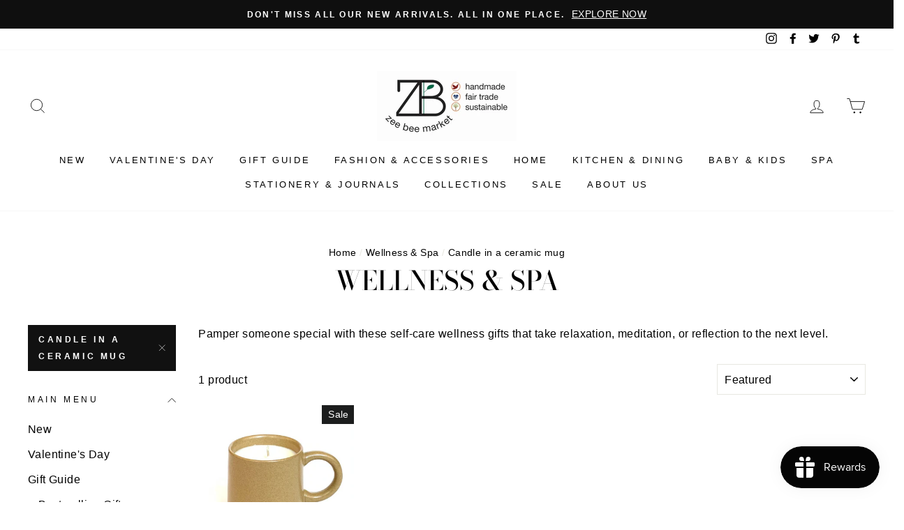

--- FILE ---
content_type: text/html; charset=utf-8
request_url: https://zeebeemarket.com/collections/spa/candle-in-a-ceramic-mug
body_size: 53790
content:
<!doctype html>
<html class="no-js" lang="ShopLocaleDrop">
<head>
  <meta charset="utf-8">
  <meta http-equiv="X-UA-Compatible" content="IE=edge,chrome=1">
  <meta name="viewport" content="width=device-width,initial-scale=1">
  <meta name="theme-color" content="#111111">
  <link rel="canonical" href="https://zeebeemarket.com/collections/spa/candle-in-a-ceramic-mug">
  <meta name="format-detection" content="telephone=no"><link rel="shortcut icon" href="//zeebeemarket.com/cdn/shop/files/ZeeBeeMarketColor_32x32.jpg?v=1637516760" type="image/png" />
  <title>Wellness &amp; Spa
 &ndash; Tagged &quot;Candle in a Ceramic Mug&quot;&ndash; Zee Bee Market LLC
</title><meta name="description" content="Pamper someone special with these self-care wellness gifts that take relaxation, meditation, or reflection to the next level."><meta property="og:site_name" content="Zee Bee Market LLC">
  <meta property="og:url" content="https://zeebeemarket.com/collections/spa/candle-in-a-ceramic-mug">
  <meta property="og:title" content="Wellness &amp; Spa">
  <meta property="og:type" content="website">
  <meta property="og:description" content="Pamper someone special with these self-care wellness gifts that take relaxation, meditation, or reflection to the next level."><meta property="og:image" content="http://zeebeemarket.com/cdn/shop/products/Zee_Bee_Market_Candle_in_a-Ceramic_Mug_1200x630.jpg?v=1664577294">
  <meta property="og:image:secure_url" content="https://zeebeemarket.com/cdn/shop/products/Zee_Bee_Market_Candle_in_a-Ceramic_Mug_1200x630.jpg?v=1664577294">
  <meta name="twitter:site" content="@ZeeBeeMarket">
  <meta name="twitter:card" content="summary_large_image">
  <meta name="twitter:title" content="Wellness &amp; Spa">
  <meta name="twitter:description" content="Pamper someone special with these self-care wellness gifts that take relaxation, meditation, or reflection to the next level.">


  <style data-shopify>
  @font-face {
  font-family: "Bodoni Moda";
  font-weight: 500;
  font-style: normal;
  src: url("//zeebeemarket.com/cdn/fonts/bodoni_moda/bodonimoda_n5.36d0da1db617c453fb46e8089790ab6dc72c2356.woff2") format("woff2"),
       url("//zeebeemarket.com/cdn/fonts/bodoni_moda/bodonimoda_n5.40f612bab009769f87511096f185d9228ad3baa3.woff") format("woff");
}

  

  
  
  
</style>

  <link href="//zeebeemarket.com/cdn/shop/t/8/assets/theme.scss.css?v=24841973806436687891759249232" rel="stylesheet" type="text/css" media="all" />

  <style data-shopify>
    .collection-item__title {
      font-size: 14.4px;
    }

    @media screen and (min-width: 769px) {
      .collection-item__title {
        font-size: 18px;
      }
    }
  </style>

  <script>
    document.documentElement.className = document.documentElement.className.replace('no-js', 'js');

    window.theme = window.theme || {};
    theme.strings = {
      addToCart: "Add to cart",
      soldOut: "Sold Out",
      unavailable: "Unavailable",
      stockLabel: "Only [count] items in stock!",
      willNotShipUntil: "Will not ship until [date]",
      willBeInStockAfter: "Will be in stock after [date]",
      waitingForStock: "Inventory on the way",
      savePrice: "Save [saved_amount]",
      cartEmpty: "Your cart is currently empty.",
      cartTermsConfirmation: "You must agree with the terms and conditions of sales to check out"
    };
    theme.settings = {
      dynamicVariantsEnable: true,
      dynamicVariantType: "dropdown",
      cartType: "drawer",
      moneyFormat: "${{amount}}",
      saveType: "dollar",
      recentlyViewedEnabled: false,
      predictiveSearch: true,
      predictiveSearchType: "product,page",
      inventoryThreshold: 6,
      quickView: true,
      themeName: 'Impulse',
      themeVersion: "2.7.0"
    };
  </script>

  <script>window.performance && window.performance.mark && window.performance.mark('shopify.content_for_header.start');</script><meta name="google-site-verification" content="MFE4MiFYdHDb6IqInjHohl9AAfKEbUtLjW_4T7sd16E">
<meta id="shopify-digital-wallet" name="shopify-digital-wallet" content="/1924976/digital_wallets/dialog">
<meta name="shopify-checkout-api-token" content="1a4b16325e5a0f63e7a5b8320a61237f">
<link rel="alternate" type="application/atom+xml" title="Feed" href="/collections/spa/candle-in-a-ceramic-mug.atom" />
<link rel="alternate" type="application/json+oembed" href="https://zeebeemarket.com/collections/spa/candle-in-a-ceramic-mug.oembed">
<script async="async" src="/checkouts/internal/preloads.js?locale=en-US"></script>
<link rel="preconnect" href="https://shop.app" crossorigin="anonymous">
<script async="async" src="https://shop.app/checkouts/internal/preloads.js?locale=en-US&shop_id=1924976" crossorigin="anonymous"></script>
<script id="apple-pay-shop-capabilities" type="application/json">{"shopId":1924976,"countryCode":"US","currencyCode":"USD","merchantCapabilities":["supports3DS"],"merchantId":"gid:\/\/shopify\/Shop\/1924976","merchantName":"Zee Bee Market LLC","requiredBillingContactFields":["postalAddress","email","phone"],"requiredShippingContactFields":["postalAddress","email","phone"],"shippingType":"shipping","supportedNetworks":["visa","masterCard","amex","discover","elo","jcb"],"total":{"type":"pending","label":"Zee Bee Market LLC","amount":"1.00"},"shopifyPaymentsEnabled":true,"supportsSubscriptions":true}</script>
<script id="shopify-features" type="application/json">{"accessToken":"1a4b16325e5a0f63e7a5b8320a61237f","betas":["rich-media-storefront-analytics"],"domain":"zeebeemarket.com","predictiveSearch":true,"shopId":1924976,"locale":"en"}</script>
<script>var Shopify = Shopify || {};
Shopify.shop = "zee-bee-market-llc.myshopify.com";
Shopify.locale = "en";
Shopify.currency = {"active":"USD","rate":"1.0"};
Shopify.country = "US";
Shopify.theme = {"name":"Impulse","id":80545611847,"schema_name":"Impulse","schema_version":"2.7.0","theme_store_id":857,"role":"main"};
Shopify.theme.handle = "null";
Shopify.theme.style = {"id":null,"handle":null};
Shopify.cdnHost = "zeebeemarket.com/cdn";
Shopify.routes = Shopify.routes || {};
Shopify.routes.root = "/";</script>
<script type="module">!function(o){(o.Shopify=o.Shopify||{}).modules=!0}(window);</script>
<script>!function(o){function n(){var o=[];function n(){o.push(Array.prototype.slice.apply(arguments))}return n.q=o,n}var t=o.Shopify=o.Shopify||{};t.loadFeatures=n(),t.autoloadFeatures=n()}(window);</script>
<script>
  window.ShopifyPay = window.ShopifyPay || {};
  window.ShopifyPay.apiHost = "shop.app\/pay";
  window.ShopifyPay.redirectState = null;
</script>
<script id="shop-js-analytics" type="application/json">{"pageType":"collection"}</script>
<script defer="defer" async type="module" src="//zeebeemarket.com/cdn/shopifycloud/shop-js/modules/v2/client.init-shop-cart-sync_BdyHc3Nr.en.esm.js"></script>
<script defer="defer" async type="module" src="//zeebeemarket.com/cdn/shopifycloud/shop-js/modules/v2/chunk.common_Daul8nwZ.esm.js"></script>
<script type="module">
  await import("//zeebeemarket.com/cdn/shopifycloud/shop-js/modules/v2/client.init-shop-cart-sync_BdyHc3Nr.en.esm.js");
await import("//zeebeemarket.com/cdn/shopifycloud/shop-js/modules/v2/chunk.common_Daul8nwZ.esm.js");

  window.Shopify.SignInWithShop?.initShopCartSync?.({"fedCMEnabled":true,"windoidEnabled":true});

</script>
<script>
  window.Shopify = window.Shopify || {};
  if (!window.Shopify.featureAssets) window.Shopify.featureAssets = {};
  window.Shopify.featureAssets['shop-js'] = {"shop-cart-sync":["modules/v2/client.shop-cart-sync_QYOiDySF.en.esm.js","modules/v2/chunk.common_Daul8nwZ.esm.js"],"init-fed-cm":["modules/v2/client.init-fed-cm_DchLp9rc.en.esm.js","modules/v2/chunk.common_Daul8nwZ.esm.js"],"shop-button":["modules/v2/client.shop-button_OV7bAJc5.en.esm.js","modules/v2/chunk.common_Daul8nwZ.esm.js"],"init-windoid":["modules/v2/client.init-windoid_DwxFKQ8e.en.esm.js","modules/v2/chunk.common_Daul8nwZ.esm.js"],"shop-cash-offers":["modules/v2/client.shop-cash-offers_DWtL6Bq3.en.esm.js","modules/v2/chunk.common_Daul8nwZ.esm.js","modules/v2/chunk.modal_CQq8HTM6.esm.js"],"shop-toast-manager":["modules/v2/client.shop-toast-manager_CX9r1SjA.en.esm.js","modules/v2/chunk.common_Daul8nwZ.esm.js"],"init-shop-email-lookup-coordinator":["modules/v2/client.init-shop-email-lookup-coordinator_UhKnw74l.en.esm.js","modules/v2/chunk.common_Daul8nwZ.esm.js"],"pay-button":["modules/v2/client.pay-button_DzxNnLDY.en.esm.js","modules/v2/chunk.common_Daul8nwZ.esm.js"],"avatar":["modules/v2/client.avatar_BTnouDA3.en.esm.js"],"init-shop-cart-sync":["modules/v2/client.init-shop-cart-sync_BdyHc3Nr.en.esm.js","modules/v2/chunk.common_Daul8nwZ.esm.js"],"shop-login-button":["modules/v2/client.shop-login-button_D8B466_1.en.esm.js","modules/v2/chunk.common_Daul8nwZ.esm.js","modules/v2/chunk.modal_CQq8HTM6.esm.js"],"init-customer-accounts-sign-up":["modules/v2/client.init-customer-accounts-sign-up_C8fpPm4i.en.esm.js","modules/v2/client.shop-login-button_D8B466_1.en.esm.js","modules/v2/chunk.common_Daul8nwZ.esm.js","modules/v2/chunk.modal_CQq8HTM6.esm.js"],"init-shop-for-new-customer-accounts":["modules/v2/client.init-shop-for-new-customer-accounts_CVTO0Ztu.en.esm.js","modules/v2/client.shop-login-button_D8B466_1.en.esm.js","modules/v2/chunk.common_Daul8nwZ.esm.js","modules/v2/chunk.modal_CQq8HTM6.esm.js"],"init-customer-accounts":["modules/v2/client.init-customer-accounts_dRgKMfrE.en.esm.js","modules/v2/client.shop-login-button_D8B466_1.en.esm.js","modules/v2/chunk.common_Daul8nwZ.esm.js","modules/v2/chunk.modal_CQq8HTM6.esm.js"],"shop-follow-button":["modules/v2/client.shop-follow-button_CkZpjEct.en.esm.js","modules/v2/chunk.common_Daul8nwZ.esm.js","modules/v2/chunk.modal_CQq8HTM6.esm.js"],"lead-capture":["modules/v2/client.lead-capture_BntHBhfp.en.esm.js","modules/v2/chunk.common_Daul8nwZ.esm.js","modules/v2/chunk.modal_CQq8HTM6.esm.js"],"checkout-modal":["modules/v2/client.checkout-modal_CfxcYbTm.en.esm.js","modules/v2/chunk.common_Daul8nwZ.esm.js","modules/v2/chunk.modal_CQq8HTM6.esm.js"],"shop-login":["modules/v2/client.shop-login_Da4GZ2H6.en.esm.js","modules/v2/chunk.common_Daul8nwZ.esm.js","modules/v2/chunk.modal_CQq8HTM6.esm.js"],"payment-terms":["modules/v2/client.payment-terms_MV4M3zvL.en.esm.js","modules/v2/chunk.common_Daul8nwZ.esm.js","modules/v2/chunk.modal_CQq8HTM6.esm.js"]};
</script>
<script id="__st">var __st={"a":1924976,"offset":-21600,"reqid":"57226092-a302-4da0-962f-7ad1f0434977-1768974145","pageurl":"zeebeemarket.com\/collections\/spa\/candle-in-a-ceramic-mug","u":"142152ca4359","p":"collection","rtyp":"collection","rid":262972506183};</script>
<script>window.ShopifyPaypalV4VisibilityTracking = true;</script>
<script id="captcha-bootstrap">!function(){'use strict';const t='contact',e='account',n='new_comment',o=[[t,t],['blogs',n],['comments',n],[t,'customer']],c=[[e,'customer_login'],[e,'guest_login'],[e,'recover_customer_password'],[e,'create_customer']],r=t=>t.map((([t,e])=>`form[action*='/${t}']:not([data-nocaptcha='true']) input[name='form_type'][value='${e}']`)).join(','),a=t=>()=>t?[...document.querySelectorAll(t)].map((t=>t.form)):[];function s(){const t=[...o],e=r(t);return a(e)}const i='password',u='form_key',d=['recaptcha-v3-token','g-recaptcha-response','h-captcha-response',i],f=()=>{try{return window.sessionStorage}catch{return}},m='__shopify_v',_=t=>t.elements[u];function p(t,e,n=!1){try{const o=window.sessionStorage,c=JSON.parse(o.getItem(e)),{data:r}=function(t){const{data:e,action:n}=t;return t[m]||n?{data:e,action:n}:{data:t,action:n}}(c);for(const[e,n]of Object.entries(r))t.elements[e]&&(t.elements[e].value=n);n&&o.removeItem(e)}catch(o){console.error('form repopulation failed',{error:o})}}const l='form_type',E='cptcha';function T(t){t.dataset[E]=!0}const w=window,h=w.document,L='Shopify',v='ce_forms',y='captcha';let A=!1;((t,e)=>{const n=(g='f06e6c50-85a8-45c8-87d0-21a2b65856fe',I='https://cdn.shopify.com/shopifycloud/storefront-forms-hcaptcha/ce_storefront_forms_captcha_hcaptcha.v1.5.2.iife.js',D={infoText:'Protected by hCaptcha',privacyText:'Privacy',termsText:'Terms'},(t,e,n)=>{const o=w[L][v],c=o.bindForm;if(c)return c(t,g,e,D).then(n);var r;o.q.push([[t,g,e,D],n]),r=I,A||(h.body.append(Object.assign(h.createElement('script'),{id:'captcha-provider',async:!0,src:r})),A=!0)});var g,I,D;w[L]=w[L]||{},w[L][v]=w[L][v]||{},w[L][v].q=[],w[L][y]=w[L][y]||{},w[L][y].protect=function(t,e){n(t,void 0,e),T(t)},Object.freeze(w[L][y]),function(t,e,n,w,h,L){const[v,y,A,g]=function(t,e,n){const i=e?o:[],u=t?c:[],d=[...i,...u],f=r(d),m=r(i),_=r(d.filter((([t,e])=>n.includes(e))));return[a(f),a(m),a(_),s()]}(w,h,L),I=t=>{const e=t.target;return e instanceof HTMLFormElement?e:e&&e.form},D=t=>v().includes(t);t.addEventListener('submit',(t=>{const e=I(t);if(!e)return;const n=D(e)&&!e.dataset.hcaptchaBound&&!e.dataset.recaptchaBound,o=_(e),c=g().includes(e)&&(!o||!o.value);(n||c)&&t.preventDefault(),c&&!n&&(function(t){try{if(!f())return;!function(t){const e=f();if(!e)return;const n=_(t);if(!n)return;const o=n.value;o&&e.removeItem(o)}(t);const e=Array.from(Array(32),(()=>Math.random().toString(36)[2])).join('');!function(t,e){_(t)||t.append(Object.assign(document.createElement('input'),{type:'hidden',name:u})),t.elements[u].value=e}(t,e),function(t,e){const n=f();if(!n)return;const o=[...t.querySelectorAll(`input[type='${i}']`)].map((({name:t})=>t)),c=[...d,...o],r={};for(const[a,s]of new FormData(t).entries())c.includes(a)||(r[a]=s);n.setItem(e,JSON.stringify({[m]:1,action:t.action,data:r}))}(t,e)}catch(e){console.error('failed to persist form',e)}}(e),e.submit())}));const S=(t,e)=>{t&&!t.dataset[E]&&(n(t,e.some((e=>e===t))),T(t))};for(const o of['focusin','change'])t.addEventListener(o,(t=>{const e=I(t);D(e)&&S(e,y())}));const B=e.get('form_key'),M=e.get(l),P=B&&M;t.addEventListener('DOMContentLoaded',(()=>{const t=y();if(P)for(const e of t)e.elements[l].value===M&&p(e,B);[...new Set([...A(),...v().filter((t=>'true'===t.dataset.shopifyCaptcha))])].forEach((e=>S(e,t)))}))}(h,new URLSearchParams(w.location.search),n,t,e,['guest_login'])})(!0,!0)}();</script>
<script integrity="sha256-4kQ18oKyAcykRKYeNunJcIwy7WH5gtpwJnB7kiuLZ1E=" data-source-attribution="shopify.loadfeatures" defer="defer" src="//zeebeemarket.com/cdn/shopifycloud/storefront/assets/storefront/load_feature-a0a9edcb.js" crossorigin="anonymous"></script>
<script crossorigin="anonymous" defer="defer" src="//zeebeemarket.com/cdn/shopifycloud/storefront/assets/shopify_pay/storefront-65b4c6d7.js?v=20250812"></script>
<script data-source-attribution="shopify.dynamic_checkout.dynamic.init">var Shopify=Shopify||{};Shopify.PaymentButton=Shopify.PaymentButton||{isStorefrontPortableWallets:!0,init:function(){window.Shopify.PaymentButton.init=function(){};var t=document.createElement("script");t.src="https://zeebeemarket.com/cdn/shopifycloud/portable-wallets/latest/portable-wallets.en.js",t.type="module",document.head.appendChild(t)}};
</script>
<script data-source-attribution="shopify.dynamic_checkout.buyer_consent">
  function portableWalletsHideBuyerConsent(e){var t=document.getElementById("shopify-buyer-consent"),n=document.getElementById("shopify-subscription-policy-button");t&&n&&(t.classList.add("hidden"),t.setAttribute("aria-hidden","true"),n.removeEventListener("click",e))}function portableWalletsShowBuyerConsent(e){var t=document.getElementById("shopify-buyer-consent"),n=document.getElementById("shopify-subscription-policy-button");t&&n&&(t.classList.remove("hidden"),t.removeAttribute("aria-hidden"),n.addEventListener("click",e))}window.Shopify?.PaymentButton&&(window.Shopify.PaymentButton.hideBuyerConsent=portableWalletsHideBuyerConsent,window.Shopify.PaymentButton.showBuyerConsent=portableWalletsShowBuyerConsent);
</script>
<script data-source-attribution="shopify.dynamic_checkout.cart.bootstrap">document.addEventListener("DOMContentLoaded",(function(){function t(){return document.querySelector("shopify-accelerated-checkout-cart, shopify-accelerated-checkout")}if(t())Shopify.PaymentButton.init();else{new MutationObserver((function(e,n){t()&&(Shopify.PaymentButton.init(),n.disconnect())})).observe(document.body,{childList:!0,subtree:!0})}}));
</script>
<script id='scb4127' type='text/javascript' async='' src='https://zeebeemarket.com/cdn/shopifycloud/privacy-banner/storefront-banner.js'></script><link id="shopify-accelerated-checkout-styles" rel="stylesheet" media="screen" href="https://zeebeemarket.com/cdn/shopifycloud/portable-wallets/latest/accelerated-checkout-backwards-compat.css" crossorigin="anonymous">
<style id="shopify-accelerated-checkout-cart">
        #shopify-buyer-consent {
  margin-top: 1em;
  display: inline-block;
  width: 100%;
}

#shopify-buyer-consent.hidden {
  display: none;
}

#shopify-subscription-policy-button {
  background: none;
  border: none;
  padding: 0;
  text-decoration: underline;
  font-size: inherit;
  cursor: pointer;
}

#shopify-subscription-policy-button::before {
  box-shadow: none;
}

      </style>

<script>window.performance && window.performance.mark && window.performance.mark('shopify.content_for_header.end');</script>

  <script src="//zeebeemarket.com/cdn/shop/t/8/assets/vendor-scripts-v6.js" defer="defer"></script>

  

  <script src="//zeebeemarket.com/cdn/shop/t/8/assets/theme.js?v=164560876441134670631583944626" defer="defer"></script><!-- BEGIN app block: shopify://apps/judge-me-reviews/blocks/judgeme_core/61ccd3b1-a9f2-4160-9fe9-4fec8413e5d8 --><!-- Start of Judge.me Core -->






<link rel="dns-prefetch" href="https://cdnwidget.judge.me">
<link rel="dns-prefetch" href="https://cdn.judge.me">
<link rel="dns-prefetch" href="https://cdn1.judge.me">
<link rel="dns-prefetch" href="https://api.judge.me">

<script data-cfasync='false' class='jdgm-settings-script'>window.jdgmSettings={"pagination":5,"disable_web_reviews":false,"badge_no_review_text":"No reviews","badge_n_reviews_text":"{{ n }} review/reviews","hide_badge_preview_if_no_reviews":true,"badge_hide_text":false,"enforce_center_preview_badge":false,"widget_title":"Customer Reviews","widget_open_form_text":"Write a review","widget_close_form_text":"Cancel review","widget_refresh_page_text":"Refresh page","widget_summary_text":"Based on {{ number_of_reviews }} review/reviews","widget_no_review_text":"Be the first to write a review","widget_name_field_text":"Display name","widget_verified_name_field_text":"Verified Name (public)","widget_name_placeholder_text":"Display name","widget_required_field_error_text":"This field is required.","widget_email_field_text":"Email address","widget_verified_email_field_text":"Verified Email (private, can not be edited)","widget_email_placeholder_text":"Your email address","widget_email_field_error_text":"Please enter a valid email address.","widget_rating_field_text":"Rating","widget_review_title_field_text":"Review Title","widget_review_title_placeholder_text":"Give your review a title","widget_review_body_field_text":"Review content","widget_review_body_placeholder_text":"Start writing here...","widget_pictures_field_text":"Picture/Video (optional)","widget_submit_review_text":"Submit Review","widget_submit_verified_review_text":"Submit Verified Review","widget_submit_success_msg_with_auto_publish":"Thank you! Please refresh the page in a few moments to see your review. You can remove or edit your review by logging into \u003ca href='https://judge.me/login' target='_blank' rel='nofollow noopener'\u003eJudge.me\u003c/a\u003e","widget_submit_success_msg_no_auto_publish":"Thank you! Your review will be published as soon as it is approved by the shop admin. You can remove or edit your review by logging into \u003ca href='https://judge.me/login' target='_blank' rel='nofollow noopener'\u003eJudge.me\u003c/a\u003e","widget_show_default_reviews_out_of_total_text":"Showing {{ n_reviews_shown }} out of {{ n_reviews }} reviews.","widget_show_all_link_text":"Show all","widget_show_less_link_text":"Show less","widget_author_said_text":"{{ reviewer_name }} said:","widget_days_text":"{{ n }} days ago","widget_weeks_text":"{{ n }} week/weeks ago","widget_months_text":"{{ n }} month/months ago","widget_years_text":"{{ n }} year/years ago","widget_yesterday_text":"Yesterday","widget_today_text":"Today","widget_replied_text":"\u003e\u003e {{ shop_name }} replied:","widget_read_more_text":"Read more","widget_reviewer_name_as_initial":"","widget_rating_filter_color":"#fbcd0a","widget_rating_filter_see_all_text":"See all reviews","widget_sorting_most_recent_text":"Most Recent","widget_sorting_highest_rating_text":"Highest Rating","widget_sorting_lowest_rating_text":"Lowest Rating","widget_sorting_with_pictures_text":"Only Pictures","widget_sorting_most_helpful_text":"Most Helpful","widget_open_question_form_text":"Ask a question","widget_reviews_subtab_text":"Reviews","widget_questions_subtab_text":"Questions","widget_question_label_text":"Question","widget_answer_label_text":"Answer","widget_question_placeholder_text":"Write your question here","widget_submit_question_text":"Submit Question","widget_question_submit_success_text":"Thank you for your question! We will notify you once it gets answered.","verified_badge_text":"Verified","verified_badge_bg_color":"","verified_badge_text_color":"","verified_badge_placement":"left-of-reviewer-name","widget_review_max_height":"","widget_hide_border":false,"widget_social_share":false,"widget_thumb":false,"widget_review_location_show":false,"widget_location_format":"","all_reviews_include_out_of_store_products":true,"all_reviews_out_of_store_text":"(out of store)","all_reviews_pagination":100,"all_reviews_product_name_prefix_text":"about","enable_review_pictures":true,"enable_question_anwser":false,"widget_theme":"default","review_date_format":"mm/dd/yyyy","default_sort_method":"most-recent","widget_product_reviews_subtab_text":"Product Reviews","widget_shop_reviews_subtab_text":"Shop Reviews","widget_other_products_reviews_text":"Reviews for other products","widget_store_reviews_subtab_text":"Store reviews","widget_no_store_reviews_text":"This store hasn't received any reviews yet","widget_web_restriction_product_reviews_text":"This product hasn't received any reviews yet","widget_no_items_text":"No items found","widget_show_more_text":"Show more","widget_write_a_store_review_text":"Write a Store Review","widget_other_languages_heading":"Reviews in Other Languages","widget_translate_review_text":"Translate review to {{ language }}","widget_translating_review_text":"Translating...","widget_show_original_translation_text":"Show original ({{ language }})","widget_translate_review_failed_text":"Review couldn't be translated.","widget_translate_review_retry_text":"Retry","widget_translate_review_try_again_later_text":"Try again later","show_product_url_for_grouped_product":false,"widget_sorting_pictures_first_text":"Pictures First","show_pictures_on_all_rev_page_mobile":false,"show_pictures_on_all_rev_page_desktop":false,"floating_tab_hide_mobile_install_preference":false,"floating_tab_button_name":"★ Reviews","floating_tab_title":"Let customers speak for us","floating_tab_button_color":"","floating_tab_button_background_color":"","floating_tab_url":"","floating_tab_url_enabled":false,"floating_tab_tab_style":"text","all_reviews_text_badge_text":"Customers rate us {{ shop.metafields.judgeme.all_reviews_rating | round: 1 }}/5 based on {{ shop.metafields.judgeme.all_reviews_count }} reviews.","all_reviews_text_badge_text_branded_style":"{{ shop.metafields.judgeme.all_reviews_rating | round: 1 }} out of 5 stars based on {{ shop.metafields.judgeme.all_reviews_count }} reviews","is_all_reviews_text_badge_a_link":false,"show_stars_for_all_reviews_text_badge":false,"all_reviews_text_badge_url":"","all_reviews_text_style":"branded","all_reviews_text_color_style":"judgeme_brand_color","all_reviews_text_color":"#108474","all_reviews_text_show_jm_brand":true,"featured_carousel_show_header":true,"featured_carousel_title":"Let customers speak for us","testimonials_carousel_title":"Customers are saying","videos_carousel_title":"Real customer stories","cards_carousel_title":"Customers are saying","featured_carousel_count_text":"from {{ n }} reviews","featured_carousel_add_link_to_all_reviews_page":false,"featured_carousel_url":"","featured_carousel_show_images":true,"featured_carousel_autoslide_interval":5,"featured_carousel_arrows_on_the_sides":false,"featured_carousel_height":250,"featured_carousel_width":80,"featured_carousel_image_size":0,"featured_carousel_image_height":250,"featured_carousel_arrow_color":"#eeeeee","verified_count_badge_style":"branded","verified_count_badge_orientation":"horizontal","verified_count_badge_color_style":"judgeme_brand_color","verified_count_badge_color":"#108474","is_verified_count_badge_a_link":false,"verified_count_badge_url":"","verified_count_badge_show_jm_brand":true,"widget_rating_preset_default":5,"widget_first_sub_tab":"product-reviews","widget_show_histogram":true,"widget_histogram_use_custom_color":false,"widget_pagination_use_custom_color":false,"widget_star_use_custom_color":false,"widget_verified_badge_use_custom_color":false,"widget_write_review_use_custom_color":false,"picture_reminder_submit_button":"Upload Pictures","enable_review_videos":false,"mute_video_by_default":false,"widget_sorting_videos_first_text":"Videos First","widget_review_pending_text":"Pending","featured_carousel_items_for_large_screen":3,"social_share_options_order":"Facebook,Twitter","remove_microdata_snippet":false,"disable_json_ld":false,"enable_json_ld_products":false,"preview_badge_show_question_text":false,"preview_badge_no_question_text":"No questions","preview_badge_n_question_text":"{{ number_of_questions }} question/questions","qa_badge_show_icon":false,"qa_badge_position":"same-row","remove_judgeme_branding":false,"widget_add_search_bar":false,"widget_search_bar_placeholder":"Search","widget_sorting_verified_only_text":"Verified only","featured_carousel_theme":"default","featured_carousel_show_rating":true,"featured_carousel_show_title":true,"featured_carousel_show_body":true,"featured_carousel_show_date":false,"featured_carousel_show_reviewer":true,"featured_carousel_show_product":false,"featured_carousel_header_background_color":"#108474","featured_carousel_header_text_color":"#ffffff","featured_carousel_name_product_separator":"reviewed","featured_carousel_full_star_background":"#108474","featured_carousel_empty_star_background":"#dadada","featured_carousel_vertical_theme_background":"#f9fafb","featured_carousel_verified_badge_enable":true,"featured_carousel_verified_badge_color":"#108474","featured_carousel_border_style":"round","featured_carousel_review_line_length_limit":3,"featured_carousel_more_reviews_button_text":"Read more reviews","featured_carousel_view_product_button_text":"View product","all_reviews_page_load_reviews_on":"scroll","all_reviews_page_load_more_text":"Load More Reviews","disable_fb_tab_reviews":false,"enable_ajax_cdn_cache":false,"widget_advanced_speed_features":5,"widget_public_name_text":"displayed publicly like","default_reviewer_name":"John Smith","default_reviewer_name_has_non_latin":true,"widget_reviewer_anonymous":"Anonymous","medals_widget_title":"Judge.me Review Medals","medals_widget_background_color":"#f9fafb","medals_widget_position":"footer_all_pages","medals_widget_border_color":"#f9fafb","medals_widget_verified_text_position":"left","medals_widget_use_monochromatic_version":false,"medals_widget_elements_color":"#108474","show_reviewer_avatar":true,"widget_invalid_yt_video_url_error_text":"Not a YouTube video URL","widget_max_length_field_error_text":"Please enter no more than {0} characters.","widget_show_country_flag":false,"widget_show_collected_via_shop_app":true,"widget_verified_by_shop_badge_style":"light","widget_verified_by_shop_text":"Verified by Shop","widget_show_photo_gallery":false,"widget_load_with_code_splitting":true,"widget_ugc_install_preference":false,"widget_ugc_title":"Made by us, Shared by you","widget_ugc_subtitle":"Tag us to see your picture featured in our page","widget_ugc_arrows_color":"#ffffff","widget_ugc_primary_button_text":"Buy Now","widget_ugc_primary_button_background_color":"#108474","widget_ugc_primary_button_text_color":"#ffffff","widget_ugc_primary_button_border_width":"0","widget_ugc_primary_button_border_style":"none","widget_ugc_primary_button_border_color":"#108474","widget_ugc_primary_button_border_radius":"25","widget_ugc_secondary_button_text":"Load More","widget_ugc_secondary_button_background_color":"#ffffff","widget_ugc_secondary_button_text_color":"#108474","widget_ugc_secondary_button_border_width":"2","widget_ugc_secondary_button_border_style":"solid","widget_ugc_secondary_button_border_color":"#108474","widget_ugc_secondary_button_border_radius":"25","widget_ugc_reviews_button_text":"View Reviews","widget_ugc_reviews_button_background_color":"#ffffff","widget_ugc_reviews_button_text_color":"#108474","widget_ugc_reviews_button_border_width":"2","widget_ugc_reviews_button_border_style":"solid","widget_ugc_reviews_button_border_color":"#108474","widget_ugc_reviews_button_border_radius":"25","widget_ugc_reviews_button_link_to":"judgeme-reviews-page","widget_ugc_show_post_date":true,"widget_ugc_max_width":"800","widget_rating_metafield_value_type":true,"widget_primary_color":"#108474","widget_enable_secondary_color":false,"widget_secondary_color":"#edf5f5","widget_summary_average_rating_text":"{{ average_rating }} out of 5","widget_media_grid_title":"Customer photos \u0026 videos","widget_media_grid_see_more_text":"See more","widget_round_style":false,"widget_show_product_medals":true,"widget_verified_by_judgeme_text":"Verified by Judge.me","widget_show_store_medals":true,"widget_verified_by_judgeme_text_in_store_medals":"Verified by Judge.me","widget_media_field_exceed_quantity_message":"Sorry, we can only accept {{ max_media }} for one review.","widget_media_field_exceed_limit_message":"{{ file_name }} is too large, please select a {{ media_type }} less than {{ size_limit }}MB.","widget_review_submitted_text":"Review Submitted!","widget_question_submitted_text":"Question Submitted!","widget_close_form_text_question":"Cancel","widget_write_your_answer_here_text":"Write your answer here","widget_enabled_branded_link":true,"widget_show_collected_by_judgeme":true,"widget_reviewer_name_color":"","widget_write_review_text_color":"","widget_write_review_bg_color":"","widget_collected_by_judgeme_text":"collected by Judge.me","widget_pagination_type":"standard","widget_load_more_text":"Load More","widget_load_more_color":"#108474","widget_full_review_text":"Full Review","widget_read_more_reviews_text":"Read More Reviews","widget_read_questions_text":"Read Questions","widget_questions_and_answers_text":"Questions \u0026 Answers","widget_verified_by_text":"Verified by","widget_verified_text":"Verified","widget_number_of_reviews_text":"{{ number_of_reviews }} reviews","widget_back_button_text":"Back","widget_next_button_text":"Next","widget_custom_forms_filter_button":"Filters","custom_forms_style":"horizontal","widget_show_review_information":false,"how_reviews_are_collected":"How reviews are collected?","widget_show_review_keywords":false,"widget_gdpr_statement":"How we use your data: We'll only contact you about the review you left, and only if necessary. By submitting your review, you agree to Judge.me's \u003ca href='https://judge.me/terms' target='_blank' rel='nofollow noopener'\u003eterms\u003c/a\u003e, \u003ca href='https://judge.me/privacy' target='_blank' rel='nofollow noopener'\u003eprivacy\u003c/a\u003e and \u003ca href='https://judge.me/content-policy' target='_blank' rel='nofollow noopener'\u003econtent\u003c/a\u003e policies.","widget_multilingual_sorting_enabled":false,"widget_translate_review_content_enabled":false,"widget_translate_review_content_method":"manual","popup_widget_review_selection":"automatically_with_pictures","popup_widget_round_border_style":true,"popup_widget_show_title":true,"popup_widget_show_body":true,"popup_widget_show_reviewer":false,"popup_widget_show_product":true,"popup_widget_show_pictures":true,"popup_widget_use_review_picture":true,"popup_widget_show_on_home_page":true,"popup_widget_show_on_product_page":true,"popup_widget_show_on_collection_page":true,"popup_widget_show_on_cart_page":true,"popup_widget_position":"bottom_left","popup_widget_first_review_delay":5,"popup_widget_duration":5,"popup_widget_interval":5,"popup_widget_review_count":5,"popup_widget_hide_on_mobile":true,"review_snippet_widget_round_border_style":true,"review_snippet_widget_card_color":"#FFFFFF","review_snippet_widget_slider_arrows_background_color":"#FFFFFF","review_snippet_widget_slider_arrows_color":"#000000","review_snippet_widget_star_color":"#108474","show_product_variant":false,"all_reviews_product_variant_label_text":"Variant: ","widget_show_verified_branding":true,"widget_ai_summary_title":"Customers say","widget_ai_summary_disclaimer":"AI-powered review summary based on recent customer reviews","widget_show_ai_summary":false,"widget_show_ai_summary_bg":false,"widget_show_review_title_input":true,"redirect_reviewers_invited_via_email":"external_form","request_store_review_after_product_review":false,"request_review_other_products_in_order":false,"review_form_color_scheme":"default","review_form_corner_style":"square","review_form_star_color":{},"review_form_text_color":"#333333","review_form_background_color":"#ffffff","review_form_field_background_color":"#fafafa","review_form_button_color":{},"review_form_button_text_color":"#ffffff","review_form_modal_overlay_color":"#000000","review_content_screen_title_text":"How would you rate this product?","review_content_introduction_text":"We would love it if you would share a bit about your experience.","store_review_form_title_text":"How would you rate this store?","store_review_form_introduction_text":"We would love it if you would share a bit about your experience.","show_review_guidance_text":true,"one_star_review_guidance_text":"Poor","five_star_review_guidance_text":"Great","customer_information_screen_title_text":"About you","customer_information_introduction_text":"Please tell us more about you.","custom_questions_screen_title_text":"Your experience in more detail","custom_questions_introduction_text":"Here are a few questions to help us understand more about your experience.","review_submitted_screen_title_text":"Thanks for your review!","review_submitted_screen_thank_you_text":"We are processing it and it will appear on the store soon.","review_submitted_screen_email_verification_text":"Please confirm your email by clicking the link we just sent you. This helps us keep reviews authentic.","review_submitted_request_store_review_text":"Would you like to share your experience of shopping with us?","review_submitted_review_other_products_text":"Would you like to review these products?","store_review_screen_title_text":"Would you like to share your experience of shopping with us?","store_review_introduction_text":"We value your feedback and use it to improve. Please share any thoughts or suggestions you have.","reviewer_media_screen_title_picture_text":"Share a picture","reviewer_media_introduction_picture_text":"Upload a photo to support your review.","reviewer_media_screen_title_video_text":"Share a video","reviewer_media_introduction_video_text":"Upload a video to support your review.","reviewer_media_screen_title_picture_or_video_text":"Share a picture or video","reviewer_media_introduction_picture_or_video_text":"Upload a photo or video to support your review.","reviewer_media_youtube_url_text":"Paste your Youtube URL here","advanced_settings_next_step_button_text":"Next","advanced_settings_close_review_button_text":"Close","modal_write_review_flow":false,"write_review_flow_required_text":"Required","write_review_flow_privacy_message_text":"We respect your privacy.","write_review_flow_anonymous_text":"Post review as anonymous","write_review_flow_visibility_text":"This won't be visible to other customers.","write_review_flow_multiple_selection_help_text":"Select as many as you like","write_review_flow_single_selection_help_text":"Select one option","write_review_flow_required_field_error_text":"This field is required","write_review_flow_invalid_email_error_text":"Please enter a valid email address","write_review_flow_max_length_error_text":"Max. {{ max_length }} characters.","write_review_flow_media_upload_text":"\u003cb\u003eClick to upload\u003c/b\u003e or drag and drop","write_review_flow_gdpr_statement":"We'll only contact you about your review if necessary. By submitting your review, you agree to our \u003ca href='https://judge.me/terms' target='_blank' rel='nofollow noopener'\u003eterms and conditions\u003c/a\u003e and \u003ca href='https://judge.me/privacy' target='_blank' rel='nofollow noopener'\u003eprivacy policy\u003c/a\u003e.","rating_only_reviews_enabled":false,"show_negative_reviews_help_screen":false,"new_review_flow_help_screen_rating_threshold":3,"negative_review_resolution_screen_title_text":"Tell us more","negative_review_resolution_text":"Your experience matters to us. If there were issues with your purchase, we're here to help. Feel free to reach out to us, we'd love the opportunity to make things right.","negative_review_resolution_button_text":"Contact us","negative_review_resolution_proceed_with_review_text":"Leave a review","negative_review_resolution_subject":"Issue with purchase from {{ shop_name }}.{{ order_name }}","preview_badge_collection_page_install_status":false,"widget_review_custom_css":"","preview_badge_custom_css":"","preview_badge_stars_count":"5-stars","featured_carousel_custom_css":"","floating_tab_custom_css":"","all_reviews_widget_custom_css":"","medals_widget_custom_css":"","verified_badge_custom_css":"","all_reviews_text_custom_css":"","transparency_badges_collected_via_store_invite":false,"transparency_badges_from_another_provider":false,"transparency_badges_collected_from_store_visitor":false,"transparency_badges_collected_by_verified_review_provider":false,"transparency_badges_earned_reward":false,"transparency_badges_collected_via_store_invite_text":"Review collected via store invitation","transparency_badges_from_another_provider_text":"Review collected from another provider","transparency_badges_collected_from_store_visitor_text":"Review collected from a store visitor","transparency_badges_written_in_google_text":"Review written in Google","transparency_badges_written_in_etsy_text":"Review written in Etsy","transparency_badges_written_in_shop_app_text":"Review written in Shop App","transparency_badges_earned_reward_text":"Review earned a reward for future purchase","product_review_widget_per_page":10,"widget_store_review_label_text":"Review about the store","checkout_comment_extension_title_on_product_page":"Customer Comments","checkout_comment_extension_num_latest_comment_show":5,"checkout_comment_extension_format":"name_and_timestamp","checkout_comment_customer_name":"last_initial","checkout_comment_comment_notification":true,"preview_badge_collection_page_install_preference":false,"preview_badge_home_page_install_preference":false,"preview_badge_product_page_install_preference":false,"review_widget_install_preference":"","review_carousel_install_preference":false,"floating_reviews_tab_install_preference":"none","verified_reviews_count_badge_install_preference":false,"all_reviews_text_install_preference":false,"review_widget_best_location":false,"judgeme_medals_install_preference":false,"review_widget_revamp_enabled":false,"review_widget_qna_enabled":false,"review_widget_header_theme":"minimal","review_widget_widget_title_enabled":true,"review_widget_header_text_size":"medium","review_widget_header_text_weight":"regular","review_widget_average_rating_style":"compact","review_widget_bar_chart_enabled":true,"review_widget_bar_chart_type":"numbers","review_widget_bar_chart_style":"standard","review_widget_expanded_media_gallery_enabled":false,"review_widget_reviews_section_theme":"standard","review_widget_image_style":"thumbnails","review_widget_review_image_ratio":"square","review_widget_stars_size":"medium","review_widget_verified_badge":"standard_text","review_widget_review_title_text_size":"medium","review_widget_review_text_size":"medium","review_widget_review_text_length":"medium","review_widget_number_of_columns_desktop":3,"review_widget_carousel_transition_speed":5,"review_widget_custom_questions_answers_display":"always","review_widget_button_text_color":"#FFFFFF","review_widget_text_color":"#000000","review_widget_lighter_text_color":"#7B7B7B","review_widget_corner_styling":"soft","review_widget_review_word_singular":"review","review_widget_review_word_plural":"reviews","review_widget_voting_label":"Helpful?","review_widget_shop_reply_label":"Reply from {{ shop_name }}:","review_widget_filters_title":"Filters","qna_widget_question_word_singular":"Question","qna_widget_question_word_plural":"Questions","qna_widget_answer_reply_label":"Answer from {{ answerer_name }}:","qna_content_screen_title_text":"Ask a question about this product","qna_widget_question_required_field_error_text":"Please enter your question.","qna_widget_flow_gdpr_statement":"We'll only contact you about your question if necessary. By submitting your question, you agree to our \u003ca href='https://judge.me/terms' target='_blank' rel='nofollow noopener'\u003eterms and conditions\u003c/a\u003e and \u003ca href='https://judge.me/privacy' target='_blank' rel='nofollow noopener'\u003eprivacy policy\u003c/a\u003e.","qna_widget_question_submitted_text":"Thanks for your question!","qna_widget_close_form_text_question":"Close","qna_widget_question_submit_success_text":"We’ll notify you by email when your question is answered.","all_reviews_widget_v2025_enabled":false,"all_reviews_widget_v2025_header_theme":"default","all_reviews_widget_v2025_widget_title_enabled":true,"all_reviews_widget_v2025_header_text_size":"medium","all_reviews_widget_v2025_header_text_weight":"regular","all_reviews_widget_v2025_average_rating_style":"compact","all_reviews_widget_v2025_bar_chart_enabled":true,"all_reviews_widget_v2025_bar_chart_type":"numbers","all_reviews_widget_v2025_bar_chart_style":"standard","all_reviews_widget_v2025_expanded_media_gallery_enabled":false,"all_reviews_widget_v2025_show_store_medals":true,"all_reviews_widget_v2025_show_photo_gallery":true,"all_reviews_widget_v2025_show_review_keywords":false,"all_reviews_widget_v2025_show_ai_summary":false,"all_reviews_widget_v2025_show_ai_summary_bg":false,"all_reviews_widget_v2025_add_search_bar":false,"all_reviews_widget_v2025_default_sort_method":"most-recent","all_reviews_widget_v2025_reviews_per_page":10,"all_reviews_widget_v2025_reviews_section_theme":"default","all_reviews_widget_v2025_image_style":"thumbnails","all_reviews_widget_v2025_review_image_ratio":"square","all_reviews_widget_v2025_stars_size":"medium","all_reviews_widget_v2025_verified_badge":"bold_badge","all_reviews_widget_v2025_review_title_text_size":"medium","all_reviews_widget_v2025_review_text_size":"medium","all_reviews_widget_v2025_review_text_length":"medium","all_reviews_widget_v2025_number_of_columns_desktop":3,"all_reviews_widget_v2025_carousel_transition_speed":5,"all_reviews_widget_v2025_custom_questions_answers_display":"always","all_reviews_widget_v2025_show_product_variant":false,"all_reviews_widget_v2025_show_reviewer_avatar":true,"all_reviews_widget_v2025_reviewer_name_as_initial":"","all_reviews_widget_v2025_review_location_show":false,"all_reviews_widget_v2025_location_format":"","all_reviews_widget_v2025_show_country_flag":false,"all_reviews_widget_v2025_verified_by_shop_badge_style":"light","all_reviews_widget_v2025_social_share":false,"all_reviews_widget_v2025_social_share_options_order":"Facebook,Twitter,LinkedIn,Pinterest","all_reviews_widget_v2025_pagination_type":"standard","all_reviews_widget_v2025_button_text_color":"#FFFFFF","all_reviews_widget_v2025_text_color":"#000000","all_reviews_widget_v2025_lighter_text_color":"#7B7B7B","all_reviews_widget_v2025_corner_styling":"soft","all_reviews_widget_v2025_title":"Customer reviews","all_reviews_widget_v2025_ai_summary_title":"Customers say about this store","all_reviews_widget_v2025_no_review_text":"Be the first to write a review","platform":"shopify","branding_url":"https://app.judge.me/reviews","branding_text":"Powered by Judge.me","locale":"en","reply_name":"Zee Bee Market LLC","widget_version":"3.0","footer":true,"autopublish":true,"review_dates":true,"enable_custom_form":false,"shop_locale":"en","enable_multi_locales_translations":true,"show_review_title_input":true,"review_verification_email_status":"always","can_be_branded":true,"reply_name_text":"Zee Bee Market LLC"};</script> <style class='jdgm-settings-style'>.jdgm-xx{left:0}:root{--jdgm-primary-color: #108474;--jdgm-secondary-color: rgba(16,132,116,0.1);--jdgm-star-color: #108474;--jdgm-write-review-text-color: white;--jdgm-write-review-bg-color: #108474;--jdgm-paginate-color: #108474;--jdgm-border-radius: 0;--jdgm-reviewer-name-color: #108474}.jdgm-histogram__bar-content{background-color:#108474}.jdgm-rev[data-verified-buyer=true] .jdgm-rev__icon.jdgm-rev__icon:after,.jdgm-rev__buyer-badge.jdgm-rev__buyer-badge{color:white;background-color:#108474}.jdgm-review-widget--small .jdgm-gallery.jdgm-gallery .jdgm-gallery__thumbnail-link:nth-child(8) .jdgm-gallery__thumbnail-wrapper.jdgm-gallery__thumbnail-wrapper:before{content:"See more"}@media only screen and (min-width: 768px){.jdgm-gallery.jdgm-gallery .jdgm-gallery__thumbnail-link:nth-child(8) .jdgm-gallery__thumbnail-wrapper.jdgm-gallery__thumbnail-wrapper:before{content:"See more"}}.jdgm-prev-badge[data-average-rating='0.00']{display:none !important}.jdgm-author-all-initials{display:none !important}.jdgm-author-last-initial{display:none !important}.jdgm-rev-widg__title{visibility:hidden}.jdgm-rev-widg__summary-text{visibility:hidden}.jdgm-prev-badge__text{visibility:hidden}.jdgm-rev__prod-link-prefix:before{content:'about'}.jdgm-rev__variant-label:before{content:'Variant: '}.jdgm-rev__out-of-store-text:before{content:'(out of store)'}@media only screen and (min-width: 768px){.jdgm-rev__pics .jdgm-rev_all-rev-page-picture-separator,.jdgm-rev__pics .jdgm-rev__product-picture{display:none}}@media only screen and (max-width: 768px){.jdgm-rev__pics .jdgm-rev_all-rev-page-picture-separator,.jdgm-rev__pics .jdgm-rev__product-picture{display:none}}.jdgm-preview-badge[data-template="product"]{display:none !important}.jdgm-preview-badge[data-template="collection"]{display:none !important}.jdgm-preview-badge[data-template="index"]{display:none !important}.jdgm-review-widget[data-from-snippet="true"]{display:none !important}.jdgm-verified-count-badget[data-from-snippet="true"]{display:none !important}.jdgm-carousel-wrapper[data-from-snippet="true"]{display:none !important}.jdgm-all-reviews-text[data-from-snippet="true"]{display:none !important}.jdgm-medals-section[data-from-snippet="true"]{display:none !important}.jdgm-ugc-media-wrapper[data-from-snippet="true"]{display:none !important}.jdgm-rev__transparency-badge[data-badge-type="review_collected_via_store_invitation"]{display:none !important}.jdgm-rev__transparency-badge[data-badge-type="review_collected_from_another_provider"]{display:none !important}.jdgm-rev__transparency-badge[data-badge-type="review_collected_from_store_visitor"]{display:none !important}.jdgm-rev__transparency-badge[data-badge-type="review_written_in_etsy"]{display:none !important}.jdgm-rev__transparency-badge[data-badge-type="review_written_in_google_business"]{display:none !important}.jdgm-rev__transparency-badge[data-badge-type="review_written_in_shop_app"]{display:none !important}.jdgm-rev__transparency-badge[data-badge-type="review_earned_for_future_purchase"]{display:none !important}.jdgm-review-snippet-widget .jdgm-rev-snippet-widget__cards-container .jdgm-rev-snippet-card{border-radius:8px;background:#fff}.jdgm-review-snippet-widget .jdgm-rev-snippet-widget__cards-container .jdgm-rev-snippet-card__rev-rating .jdgm-star{color:#108474}.jdgm-review-snippet-widget .jdgm-rev-snippet-widget__prev-btn,.jdgm-review-snippet-widget .jdgm-rev-snippet-widget__next-btn{border-radius:50%;background:#fff}.jdgm-review-snippet-widget .jdgm-rev-snippet-widget__prev-btn>svg,.jdgm-review-snippet-widget .jdgm-rev-snippet-widget__next-btn>svg{fill:#000}.jdgm-full-rev-modal.rev-snippet-widget .jm-mfp-container .jm-mfp-content,.jdgm-full-rev-modal.rev-snippet-widget .jm-mfp-container .jdgm-full-rev__icon,.jdgm-full-rev-modal.rev-snippet-widget .jm-mfp-container .jdgm-full-rev__pic-img,.jdgm-full-rev-modal.rev-snippet-widget .jm-mfp-container .jdgm-full-rev__reply{border-radius:8px}.jdgm-full-rev-modal.rev-snippet-widget .jm-mfp-container .jdgm-full-rev[data-verified-buyer="true"] .jdgm-full-rev__icon::after{border-radius:8px}.jdgm-full-rev-modal.rev-snippet-widget .jm-mfp-container .jdgm-full-rev .jdgm-rev__buyer-badge{border-radius:calc( 8px / 2 )}.jdgm-full-rev-modal.rev-snippet-widget .jm-mfp-container .jdgm-full-rev .jdgm-full-rev__replier::before{content:'Zee Bee Market LLC'}.jdgm-full-rev-modal.rev-snippet-widget .jm-mfp-container .jdgm-full-rev .jdgm-full-rev__product-button{border-radius:calc( 8px * 6 )}
</style> <style class='jdgm-settings-style'></style>

  
  
  
  <style class='jdgm-miracle-styles'>
  @-webkit-keyframes jdgm-spin{0%{-webkit-transform:rotate(0deg);-ms-transform:rotate(0deg);transform:rotate(0deg)}100%{-webkit-transform:rotate(359deg);-ms-transform:rotate(359deg);transform:rotate(359deg)}}@keyframes jdgm-spin{0%{-webkit-transform:rotate(0deg);-ms-transform:rotate(0deg);transform:rotate(0deg)}100%{-webkit-transform:rotate(359deg);-ms-transform:rotate(359deg);transform:rotate(359deg)}}@font-face{font-family:'JudgemeStar';src:url("[data-uri]") format("woff");font-weight:normal;font-style:normal}.jdgm-star{font-family:'JudgemeStar';display:inline !important;text-decoration:none !important;padding:0 4px 0 0 !important;margin:0 !important;font-weight:bold;opacity:1;-webkit-font-smoothing:antialiased;-moz-osx-font-smoothing:grayscale}.jdgm-star:hover{opacity:1}.jdgm-star:last-of-type{padding:0 !important}.jdgm-star.jdgm--on:before{content:"\e000"}.jdgm-star.jdgm--off:before{content:"\e001"}.jdgm-star.jdgm--half:before{content:"\e002"}.jdgm-widget *{margin:0;line-height:1.4;-webkit-box-sizing:border-box;-moz-box-sizing:border-box;box-sizing:border-box;-webkit-overflow-scrolling:touch}.jdgm-hidden{display:none !important;visibility:hidden !important}.jdgm-temp-hidden{display:none}.jdgm-spinner{width:40px;height:40px;margin:auto;border-radius:50%;border-top:2px solid #eee;border-right:2px solid #eee;border-bottom:2px solid #eee;border-left:2px solid #ccc;-webkit-animation:jdgm-spin 0.8s infinite linear;animation:jdgm-spin 0.8s infinite linear}.jdgm-prev-badge{display:block !important}

</style>


  
  
   


<script data-cfasync='false' class='jdgm-script'>
!function(e){window.jdgm=window.jdgm||{},jdgm.CDN_HOST="https://cdnwidget.judge.me/",jdgm.CDN_HOST_ALT="https://cdn2.judge.me/cdn/widget_frontend/",jdgm.API_HOST="https://api.judge.me/",jdgm.CDN_BASE_URL="https://cdn.shopify.com/extensions/019bdc9e-9889-75cc-9a3d-a887384f20d4/judgeme-extensions-301/assets/",
jdgm.docReady=function(d){(e.attachEvent?"complete"===e.readyState:"loading"!==e.readyState)?
setTimeout(d,0):e.addEventListener("DOMContentLoaded",d)},jdgm.loadCSS=function(d,t,o,a){
!o&&jdgm.loadCSS.requestedUrls.indexOf(d)>=0||(jdgm.loadCSS.requestedUrls.push(d),
(a=e.createElement("link")).rel="stylesheet",a.class="jdgm-stylesheet",a.media="nope!",
a.href=d,a.onload=function(){this.media="all",t&&setTimeout(t)},e.body.appendChild(a))},
jdgm.loadCSS.requestedUrls=[],jdgm.loadJS=function(e,d){var t=new XMLHttpRequest;
t.onreadystatechange=function(){4===t.readyState&&(Function(t.response)(),d&&d(t.response))},
t.open("GET",e),t.onerror=function(){if(e.indexOf(jdgm.CDN_HOST)===0&&jdgm.CDN_HOST_ALT!==jdgm.CDN_HOST){var f=e.replace(jdgm.CDN_HOST,jdgm.CDN_HOST_ALT);jdgm.loadJS(f,d)}},t.send()},jdgm.docReady((function(){(window.jdgmLoadCSS||e.querySelectorAll(
".jdgm-widget, .jdgm-all-reviews-page").length>0)&&(jdgmSettings.widget_load_with_code_splitting?
parseFloat(jdgmSettings.widget_version)>=3?jdgm.loadCSS(jdgm.CDN_HOST+"widget_v3/base.css"):
jdgm.loadCSS(jdgm.CDN_HOST+"widget/base.css"):jdgm.loadCSS(jdgm.CDN_HOST+"shopify_v2.css"),
jdgm.loadJS(jdgm.CDN_HOST+"loa"+"der.js"))}))}(document);
</script>
<noscript><link rel="stylesheet" type="text/css" media="all" href="https://cdnwidget.judge.me/shopify_v2.css"></noscript>

<!-- BEGIN app snippet: theme_fix_tags --><script>
  (function() {
    var jdgmThemeFixes = null;
    if (!jdgmThemeFixes) return;
    var thisThemeFix = jdgmThemeFixes[Shopify.theme.id];
    if (!thisThemeFix) return;

    if (thisThemeFix.html) {
      document.addEventListener("DOMContentLoaded", function() {
        var htmlDiv = document.createElement('div');
        htmlDiv.classList.add('jdgm-theme-fix-html');
        htmlDiv.innerHTML = thisThemeFix.html;
        document.body.append(htmlDiv);
      });
    };

    if (thisThemeFix.css) {
      var styleTag = document.createElement('style');
      styleTag.classList.add('jdgm-theme-fix-style');
      styleTag.innerHTML = thisThemeFix.css;
      document.head.append(styleTag);
    };

    if (thisThemeFix.js) {
      var scriptTag = document.createElement('script');
      scriptTag.classList.add('jdgm-theme-fix-script');
      scriptTag.innerHTML = thisThemeFix.js;
      document.head.append(scriptTag);
    };
  })();
</script>
<!-- END app snippet -->
<!-- End of Judge.me Core -->



<!-- END app block --><script src="https://cdn.shopify.com/extensions/019bdd7a-c110-7969-8f1c-937dfc03ea8a/smile-io-272/assets/smile-loader.js" type="text/javascript" defer="defer"></script>
<script src="https://cdn.shopify.com/extensions/019bdc9e-9889-75cc-9a3d-a887384f20d4/judgeme-extensions-301/assets/loader.js" type="text/javascript" defer="defer"></script>
<script src="https://cdn.shopify.com/extensions/019ab370-3427-7dfe-9e9e-e24647f8564c/cartbite-75/assets/cartbite-embed.js" type="text/javascript" defer="defer"></script>
<link href="https://monorail-edge.shopifysvc.com" rel="dns-prefetch">
<script>(function(){if ("sendBeacon" in navigator && "performance" in window) {try {var session_token_from_headers = performance.getEntriesByType('navigation')[0].serverTiming.find(x => x.name == '_s').description;} catch {var session_token_from_headers = undefined;}var session_cookie_matches = document.cookie.match(/_shopify_s=([^;]*)/);var session_token_from_cookie = session_cookie_matches && session_cookie_matches.length === 2 ? session_cookie_matches[1] : "";var session_token = session_token_from_headers || session_token_from_cookie || "";function handle_abandonment_event(e) {var entries = performance.getEntries().filter(function(entry) {return /monorail-edge.shopifysvc.com/.test(entry.name);});if (!window.abandonment_tracked && entries.length === 0) {window.abandonment_tracked = true;var currentMs = Date.now();var navigation_start = performance.timing.navigationStart;var payload = {shop_id: 1924976,url: window.location.href,navigation_start,duration: currentMs - navigation_start,session_token,page_type: "collection"};window.navigator.sendBeacon("https://monorail-edge.shopifysvc.com/v1/produce", JSON.stringify({schema_id: "online_store_buyer_site_abandonment/1.1",payload: payload,metadata: {event_created_at_ms: currentMs,event_sent_at_ms: currentMs}}));}}window.addEventListener('pagehide', handle_abandonment_event);}}());</script>
<script id="web-pixels-manager-setup">(function e(e,d,r,n,o){if(void 0===o&&(o={}),!Boolean(null===(a=null===(i=window.Shopify)||void 0===i?void 0:i.analytics)||void 0===a?void 0:a.replayQueue)){var i,a;window.Shopify=window.Shopify||{};var t=window.Shopify;t.analytics=t.analytics||{};var s=t.analytics;s.replayQueue=[],s.publish=function(e,d,r){return s.replayQueue.push([e,d,r]),!0};try{self.performance.mark("wpm:start")}catch(e){}var l=function(){var e={modern:/Edge?\/(1{2}[4-9]|1[2-9]\d|[2-9]\d{2}|\d{4,})\.\d+(\.\d+|)|Firefox\/(1{2}[4-9]|1[2-9]\d|[2-9]\d{2}|\d{4,})\.\d+(\.\d+|)|Chrom(ium|e)\/(9{2}|\d{3,})\.\d+(\.\d+|)|(Maci|X1{2}).+ Version\/(15\.\d+|(1[6-9]|[2-9]\d|\d{3,})\.\d+)([,.]\d+|)( \(\w+\)|)( Mobile\/\w+|) Safari\/|Chrome.+OPR\/(9{2}|\d{3,})\.\d+\.\d+|(CPU[ +]OS|iPhone[ +]OS|CPU[ +]iPhone|CPU IPhone OS|CPU iPad OS)[ +]+(15[._]\d+|(1[6-9]|[2-9]\d|\d{3,})[._]\d+)([._]\d+|)|Android:?[ /-](13[3-9]|1[4-9]\d|[2-9]\d{2}|\d{4,})(\.\d+|)(\.\d+|)|Android.+Firefox\/(13[5-9]|1[4-9]\d|[2-9]\d{2}|\d{4,})\.\d+(\.\d+|)|Android.+Chrom(ium|e)\/(13[3-9]|1[4-9]\d|[2-9]\d{2}|\d{4,})\.\d+(\.\d+|)|SamsungBrowser\/([2-9]\d|\d{3,})\.\d+/,legacy:/Edge?\/(1[6-9]|[2-9]\d|\d{3,})\.\d+(\.\d+|)|Firefox\/(5[4-9]|[6-9]\d|\d{3,})\.\d+(\.\d+|)|Chrom(ium|e)\/(5[1-9]|[6-9]\d|\d{3,})\.\d+(\.\d+|)([\d.]+$|.*Safari\/(?![\d.]+ Edge\/[\d.]+$))|(Maci|X1{2}).+ Version\/(10\.\d+|(1[1-9]|[2-9]\d|\d{3,})\.\d+)([,.]\d+|)( \(\w+\)|)( Mobile\/\w+|) Safari\/|Chrome.+OPR\/(3[89]|[4-9]\d|\d{3,})\.\d+\.\d+|(CPU[ +]OS|iPhone[ +]OS|CPU[ +]iPhone|CPU IPhone OS|CPU iPad OS)[ +]+(10[._]\d+|(1[1-9]|[2-9]\d|\d{3,})[._]\d+)([._]\d+|)|Android:?[ /-](13[3-9]|1[4-9]\d|[2-9]\d{2}|\d{4,})(\.\d+|)(\.\d+|)|Mobile Safari.+OPR\/([89]\d|\d{3,})\.\d+\.\d+|Android.+Firefox\/(13[5-9]|1[4-9]\d|[2-9]\d{2}|\d{4,})\.\d+(\.\d+|)|Android.+Chrom(ium|e)\/(13[3-9]|1[4-9]\d|[2-9]\d{2}|\d{4,})\.\d+(\.\d+|)|Android.+(UC? ?Browser|UCWEB|U3)[ /]?(15\.([5-9]|\d{2,})|(1[6-9]|[2-9]\d|\d{3,})\.\d+)\.\d+|SamsungBrowser\/(5\.\d+|([6-9]|\d{2,})\.\d+)|Android.+MQ{2}Browser\/(14(\.(9|\d{2,})|)|(1[5-9]|[2-9]\d|\d{3,})(\.\d+|))(\.\d+|)|K[Aa][Ii]OS\/(3\.\d+|([4-9]|\d{2,})\.\d+)(\.\d+|)/},d=e.modern,r=e.legacy,n=navigator.userAgent;return n.match(d)?"modern":n.match(r)?"legacy":"unknown"}(),u="modern"===l?"modern":"legacy",c=(null!=n?n:{modern:"",legacy:""})[u],f=function(e){return[e.baseUrl,"/wpm","/b",e.hashVersion,"modern"===e.buildTarget?"m":"l",".js"].join("")}({baseUrl:d,hashVersion:r,buildTarget:u}),m=function(e){var d=e.version,r=e.bundleTarget,n=e.surface,o=e.pageUrl,i=e.monorailEndpoint;return{emit:function(e){var a=e.status,t=e.errorMsg,s=(new Date).getTime(),l=JSON.stringify({metadata:{event_sent_at_ms:s},events:[{schema_id:"web_pixels_manager_load/3.1",payload:{version:d,bundle_target:r,page_url:o,status:a,surface:n,error_msg:t},metadata:{event_created_at_ms:s}}]});if(!i)return console&&console.warn&&console.warn("[Web Pixels Manager] No Monorail endpoint provided, skipping logging."),!1;try{return self.navigator.sendBeacon.bind(self.navigator)(i,l)}catch(e){}var u=new XMLHttpRequest;try{return u.open("POST",i,!0),u.setRequestHeader("Content-Type","text/plain"),u.send(l),!0}catch(e){return console&&console.warn&&console.warn("[Web Pixels Manager] Got an unhandled error while logging to Monorail."),!1}}}}({version:r,bundleTarget:l,surface:e.surface,pageUrl:self.location.href,monorailEndpoint:e.monorailEndpoint});try{o.browserTarget=l,function(e){var d=e.src,r=e.async,n=void 0===r||r,o=e.onload,i=e.onerror,a=e.sri,t=e.scriptDataAttributes,s=void 0===t?{}:t,l=document.createElement("script"),u=document.querySelector("head"),c=document.querySelector("body");if(l.async=n,l.src=d,a&&(l.integrity=a,l.crossOrigin="anonymous"),s)for(var f in s)if(Object.prototype.hasOwnProperty.call(s,f))try{l.dataset[f]=s[f]}catch(e){}if(o&&l.addEventListener("load",o),i&&l.addEventListener("error",i),u)u.appendChild(l);else{if(!c)throw new Error("Did not find a head or body element to append the script");c.appendChild(l)}}({src:f,async:!0,onload:function(){if(!function(){var e,d;return Boolean(null===(d=null===(e=window.Shopify)||void 0===e?void 0:e.analytics)||void 0===d?void 0:d.initialized)}()){var d=window.webPixelsManager.init(e)||void 0;if(d){var r=window.Shopify.analytics;r.replayQueue.forEach((function(e){var r=e[0],n=e[1],o=e[2];d.publishCustomEvent(r,n,o)})),r.replayQueue=[],r.publish=d.publishCustomEvent,r.visitor=d.visitor,r.initialized=!0}}},onerror:function(){return m.emit({status:"failed",errorMsg:"".concat(f," has failed to load")})},sri:function(e){var d=/^sha384-[A-Za-z0-9+/=]+$/;return"string"==typeof e&&d.test(e)}(c)?c:"",scriptDataAttributes:o}),m.emit({status:"loading"})}catch(e){m.emit({status:"failed",errorMsg:(null==e?void 0:e.message)||"Unknown error"})}}})({shopId: 1924976,storefrontBaseUrl: "https://zeebeemarket.com",extensionsBaseUrl: "https://extensions.shopifycdn.com/cdn/shopifycloud/web-pixels-manager",monorailEndpoint: "https://monorail-edge.shopifysvc.com/unstable/produce_batch",surface: "storefront-renderer",enabledBetaFlags: ["2dca8a86"],webPixelsConfigList: [{"id":"569409607","configuration":"{\"webPixelName\":\"Judge.me\"}","eventPayloadVersion":"v1","runtimeContext":"STRICT","scriptVersion":"34ad157958823915625854214640f0bf","type":"APP","apiClientId":683015,"privacyPurposes":["ANALYTICS"],"dataSharingAdjustments":{"protectedCustomerApprovalScopes":["read_customer_email","read_customer_name","read_customer_personal_data","read_customer_phone"]}},{"id":"268304455","configuration":"{\"config\":\"{\\\"pixel_id\\\":\\\"G-2QDKVGDVHT\\\",\\\"target_country\\\":\\\"US\\\",\\\"gtag_events\\\":[{\\\"type\\\":\\\"search\\\",\\\"action_label\\\":[\\\"G-2QDKVGDVHT\\\",\\\"AW-783975473\\\/_9gHCNaFhYsBELGI6vUC\\\"]},{\\\"type\\\":\\\"begin_checkout\\\",\\\"action_label\\\":[\\\"G-2QDKVGDVHT\\\",\\\"AW-783975473\\\/-RsfCNOFhYsBELGI6vUC\\\"]},{\\\"type\\\":\\\"view_item\\\",\\\"action_label\\\":[\\\"G-2QDKVGDVHT\\\",\\\"AW-783975473\\\/ezpmCM2FhYsBELGI6vUC\\\",\\\"MC-PH3KEYGCV1\\\"]},{\\\"type\\\":\\\"purchase\\\",\\\"action_label\\\":[\\\"G-2QDKVGDVHT\\\",\\\"AW-783975473\\\/nBbbCMqFhYsBELGI6vUC\\\",\\\"MC-PH3KEYGCV1\\\"]},{\\\"type\\\":\\\"page_view\\\",\\\"action_label\\\":[\\\"G-2QDKVGDVHT\\\",\\\"AW-783975473\\\/2st7CMeFhYsBELGI6vUC\\\",\\\"MC-PH3KEYGCV1\\\"]},{\\\"type\\\":\\\"add_payment_info\\\",\\\"action_label\\\":[\\\"G-2QDKVGDVHT\\\",\\\"AW-783975473\\\/nW5NCNmFhYsBELGI6vUC\\\"]},{\\\"type\\\":\\\"add_to_cart\\\",\\\"action_label\\\":[\\\"G-2QDKVGDVHT\\\",\\\"AW-783975473\\\/AWlvCNCFhYsBELGI6vUC\\\"]}],\\\"enable_monitoring_mode\\\":false}\"}","eventPayloadVersion":"v1","runtimeContext":"OPEN","scriptVersion":"b2a88bafab3e21179ed38636efcd8a93","type":"APP","apiClientId":1780363,"privacyPurposes":[],"dataSharingAdjustments":{"protectedCustomerApprovalScopes":["read_customer_address","read_customer_email","read_customer_name","read_customer_personal_data","read_customer_phone"]}},{"id":"57901127","configuration":"{\"accountID\":\"1924976\"}","eventPayloadVersion":"v1","runtimeContext":"STRICT","scriptVersion":"3c72ff377e9d92ad2f15992c3c493e7f","type":"APP","apiClientId":5263155,"privacyPurposes":[],"dataSharingAdjustments":{"protectedCustomerApprovalScopes":["read_customer_address","read_customer_email","read_customer_name","read_customer_personal_data","read_customer_phone"]}},{"id":"27525191","configuration":"{\"tagID\":\"2612506090670\"}","eventPayloadVersion":"v1","runtimeContext":"STRICT","scriptVersion":"18031546ee651571ed29edbe71a3550b","type":"APP","apiClientId":3009811,"privacyPurposes":["ANALYTICS","MARKETING","SALE_OF_DATA"],"dataSharingAdjustments":{"protectedCustomerApprovalScopes":["read_customer_address","read_customer_email","read_customer_name","read_customer_personal_data","read_customer_phone"]}},{"id":"shopify-app-pixel","configuration":"{}","eventPayloadVersion":"v1","runtimeContext":"STRICT","scriptVersion":"0450","apiClientId":"shopify-pixel","type":"APP","privacyPurposes":["ANALYTICS","MARKETING"]},{"id":"shopify-custom-pixel","eventPayloadVersion":"v1","runtimeContext":"LAX","scriptVersion":"0450","apiClientId":"shopify-pixel","type":"CUSTOM","privacyPurposes":["ANALYTICS","MARKETING"]}],isMerchantRequest: false,initData: {"shop":{"name":"Zee Bee Market LLC","paymentSettings":{"currencyCode":"USD"},"myshopifyDomain":"zee-bee-market-llc.myshopify.com","countryCode":"US","storefrontUrl":"https:\/\/zeebeemarket.com"},"customer":null,"cart":null,"checkout":null,"productVariants":[],"purchasingCompany":null},},"https://zeebeemarket.com/cdn","fcfee988w5aeb613cpc8e4bc33m6693e112",{"modern":"","legacy":""},{"shopId":"1924976","storefrontBaseUrl":"https:\/\/zeebeemarket.com","extensionBaseUrl":"https:\/\/extensions.shopifycdn.com\/cdn\/shopifycloud\/web-pixels-manager","surface":"storefront-renderer","enabledBetaFlags":"[\"2dca8a86\"]","isMerchantRequest":"false","hashVersion":"fcfee988w5aeb613cpc8e4bc33m6693e112","publish":"custom","events":"[[\"page_viewed\",{}],[\"collection_viewed\",{\"collection\":{\"id\":\"262972506183\",\"title\":\"Wellness \u0026 Spa\",\"productVariants\":[{\"price\":{\"amount\":21.99,\"currencyCode\":\"USD\"},\"product\":{\"title\":\"Candle in a Ceramic Mug\",\"vendor\":\"Zee Bee Market\",\"id\":\"6714921123911\",\"untranslatedTitle\":\"Candle in a Ceramic Mug\",\"url\":\"\/products\/candle-in-a-ceramic-mug-1\",\"type\":\"Candles\"},\"id\":\"39845905006663\",\"image\":{\"src\":\"\/\/zeebeemarket.com\/cdn\/shop\/products\/Zee_Bee_Market_Candle_in_a-Ceramic_Mug.jpg?v=1664577294\"},\"sku\":\"ZEEBEE-CANDLE-C\",\"title\":\"Coffee\",\"untranslatedTitle\":\"Coffee\"}]}}]]"});</script><script>
  window.ShopifyAnalytics = window.ShopifyAnalytics || {};
  window.ShopifyAnalytics.meta = window.ShopifyAnalytics.meta || {};
  window.ShopifyAnalytics.meta.currency = 'USD';
  var meta = {"products":[{"id":6714921123911,"gid":"gid:\/\/shopify\/Product\/6714921123911","vendor":"Zee Bee Market","type":"Candles","handle":"candle-in-a-ceramic-mug-1","variants":[{"id":39845905006663,"price":2199,"name":"Candle in a Ceramic Mug - Coffee","public_title":"Coffee","sku":"ZEEBEE-CANDLE-C"},{"id":39845905039431,"price":2199,"name":"Candle in a Ceramic Mug - Orange-Clove","public_title":"Orange-Clove","sku":"ZEEBEE-CANDLE-O"},{"id":39845905072199,"price":2199,"name":"Candle in a Ceramic Mug - Vanilla","public_title":"Vanilla","sku":"ZEEBEE-CANDLE-V"}],"remote":false}],"page":{"pageType":"collection","resourceType":"collection","resourceId":262972506183,"requestId":"57226092-a302-4da0-962f-7ad1f0434977-1768974145"}};
  for (var attr in meta) {
    window.ShopifyAnalytics.meta[attr] = meta[attr];
  }
</script>
<script class="analytics">
  (function () {
    var customDocumentWrite = function(content) {
      var jquery = null;

      if (window.jQuery) {
        jquery = window.jQuery;
      } else if (window.Checkout && window.Checkout.$) {
        jquery = window.Checkout.$;
      }

      if (jquery) {
        jquery('body').append(content);
      }
    };

    var hasLoggedConversion = function(token) {
      if (token) {
        return document.cookie.indexOf('loggedConversion=' + token) !== -1;
      }
      return false;
    }

    var setCookieIfConversion = function(token) {
      if (token) {
        var twoMonthsFromNow = new Date(Date.now());
        twoMonthsFromNow.setMonth(twoMonthsFromNow.getMonth() + 2);

        document.cookie = 'loggedConversion=' + token + '; expires=' + twoMonthsFromNow;
      }
    }

    var trekkie = window.ShopifyAnalytics.lib = window.trekkie = window.trekkie || [];
    if (trekkie.integrations) {
      return;
    }
    trekkie.methods = [
      'identify',
      'page',
      'ready',
      'track',
      'trackForm',
      'trackLink'
    ];
    trekkie.factory = function(method) {
      return function() {
        var args = Array.prototype.slice.call(arguments);
        args.unshift(method);
        trekkie.push(args);
        return trekkie;
      };
    };
    for (var i = 0; i < trekkie.methods.length; i++) {
      var key = trekkie.methods[i];
      trekkie[key] = trekkie.factory(key);
    }
    trekkie.load = function(config) {
      trekkie.config = config || {};
      trekkie.config.initialDocumentCookie = document.cookie;
      var first = document.getElementsByTagName('script')[0];
      var script = document.createElement('script');
      script.type = 'text/javascript';
      script.onerror = function(e) {
        var scriptFallback = document.createElement('script');
        scriptFallback.type = 'text/javascript';
        scriptFallback.onerror = function(error) {
                var Monorail = {
      produce: function produce(monorailDomain, schemaId, payload) {
        var currentMs = new Date().getTime();
        var event = {
          schema_id: schemaId,
          payload: payload,
          metadata: {
            event_created_at_ms: currentMs,
            event_sent_at_ms: currentMs
          }
        };
        return Monorail.sendRequest("https://" + monorailDomain + "/v1/produce", JSON.stringify(event));
      },
      sendRequest: function sendRequest(endpointUrl, payload) {
        // Try the sendBeacon API
        if (window && window.navigator && typeof window.navigator.sendBeacon === 'function' && typeof window.Blob === 'function' && !Monorail.isIos12()) {
          var blobData = new window.Blob([payload], {
            type: 'text/plain'
          });

          if (window.navigator.sendBeacon(endpointUrl, blobData)) {
            return true;
          } // sendBeacon was not successful

        } // XHR beacon

        var xhr = new XMLHttpRequest();

        try {
          xhr.open('POST', endpointUrl);
          xhr.setRequestHeader('Content-Type', 'text/plain');
          xhr.send(payload);
        } catch (e) {
          console.log(e);
        }

        return false;
      },
      isIos12: function isIos12() {
        return window.navigator.userAgent.lastIndexOf('iPhone; CPU iPhone OS 12_') !== -1 || window.navigator.userAgent.lastIndexOf('iPad; CPU OS 12_') !== -1;
      }
    };
    Monorail.produce('monorail-edge.shopifysvc.com',
      'trekkie_storefront_load_errors/1.1',
      {shop_id: 1924976,
      theme_id: 80545611847,
      app_name: "storefront",
      context_url: window.location.href,
      source_url: "//zeebeemarket.com/cdn/s/trekkie.storefront.cd680fe47e6c39ca5d5df5f0a32d569bc48c0f27.min.js"});

        };
        scriptFallback.async = true;
        scriptFallback.src = '//zeebeemarket.com/cdn/s/trekkie.storefront.cd680fe47e6c39ca5d5df5f0a32d569bc48c0f27.min.js';
        first.parentNode.insertBefore(scriptFallback, first);
      };
      script.async = true;
      script.src = '//zeebeemarket.com/cdn/s/trekkie.storefront.cd680fe47e6c39ca5d5df5f0a32d569bc48c0f27.min.js';
      first.parentNode.insertBefore(script, first);
    };
    trekkie.load(
      {"Trekkie":{"appName":"storefront","development":false,"defaultAttributes":{"shopId":1924976,"isMerchantRequest":null,"themeId":80545611847,"themeCityHash":"2039169922529625762","contentLanguage":"en","currency":"USD","eventMetadataId":"ad15d182-46ec-4bd9-91b1-56c80d2c6171"},"isServerSideCookieWritingEnabled":true,"monorailRegion":"shop_domain","enabledBetaFlags":["65f19447"]},"Session Attribution":{},"S2S":{"facebookCapiEnabled":false,"source":"trekkie-storefront-renderer","apiClientId":580111}}
    );

    var loaded = false;
    trekkie.ready(function() {
      if (loaded) return;
      loaded = true;

      window.ShopifyAnalytics.lib = window.trekkie;

      var originalDocumentWrite = document.write;
      document.write = customDocumentWrite;
      try { window.ShopifyAnalytics.merchantGoogleAnalytics.call(this); } catch(error) {};
      document.write = originalDocumentWrite;

      window.ShopifyAnalytics.lib.page(null,{"pageType":"collection","resourceType":"collection","resourceId":262972506183,"requestId":"57226092-a302-4da0-962f-7ad1f0434977-1768974145","shopifyEmitted":true});

      var match = window.location.pathname.match(/checkouts\/(.+)\/(thank_you|post_purchase)/)
      var token = match? match[1]: undefined;
      if (!hasLoggedConversion(token)) {
        setCookieIfConversion(token);
        window.ShopifyAnalytics.lib.track("Viewed Product Category",{"currency":"USD","category":"Collection: spa","collectionName":"spa","collectionId":262972506183,"nonInteraction":true},undefined,undefined,{"shopifyEmitted":true});
      }
    });


        var eventsListenerScript = document.createElement('script');
        eventsListenerScript.async = true;
        eventsListenerScript.src = "//zeebeemarket.com/cdn/shopifycloud/storefront/assets/shop_events_listener-3da45d37.js";
        document.getElementsByTagName('head')[0].appendChild(eventsListenerScript);

})();</script>
  <script>
  if (!window.ga || (window.ga && typeof window.ga !== 'function')) {
    window.ga = function ga() {
      (window.ga.q = window.ga.q || []).push(arguments);
      if (window.Shopify && window.Shopify.analytics && typeof window.Shopify.analytics.publish === 'function') {
        window.Shopify.analytics.publish("ga_stub_called", {}, {sendTo: "google_osp_migration"});
      }
      console.error("Shopify's Google Analytics stub called with:", Array.from(arguments), "\nSee https://help.shopify.com/manual/promoting-marketing/pixels/pixel-migration#google for more information.");
    };
    if (window.Shopify && window.Shopify.analytics && typeof window.Shopify.analytics.publish === 'function') {
      window.Shopify.analytics.publish("ga_stub_initialized", {}, {sendTo: "google_osp_migration"});
    }
  }
</script>
<script
  defer
  src="https://zeebeemarket.com/cdn/shopifycloud/perf-kit/shopify-perf-kit-3.0.4.min.js"
  data-application="storefront-renderer"
  data-shop-id="1924976"
  data-render-region="gcp-us-central1"
  data-page-type="collection"
  data-theme-instance-id="80545611847"
  data-theme-name="Impulse"
  data-theme-version="2.7.0"
  data-monorail-region="shop_domain"
  data-resource-timing-sampling-rate="10"
  data-shs="true"
  data-shs-beacon="true"
  data-shs-export-with-fetch="true"
  data-shs-logs-sample-rate="1"
  data-shs-beacon-endpoint="https://zeebeemarket.com/api/collect"
></script>
</head>

<body class="template-collection" data-transitions="false">

  
  

  <a class="in-page-link visually-hidden skip-link" href="#MainContent">Skip to content</a>

  <div id="PageContainer" class="page-container">
    <div class="transition-body">

    <div id="shopify-section-header" class="shopify-section">




<div id="NavDrawer" class="drawer drawer--left">
  <div class="drawer__contents">
    <div class="drawer__fixed-header drawer__fixed-header--full">
      <div class="drawer__header drawer__header--full appear-animation appear-delay-1">
        <div class="h2 drawer__title">
        </div>
        <div class="drawer__close">
          <button type="button" class="drawer__close-button js-drawer-close">
            <svg aria-hidden="true" focusable="false" role="presentation" class="icon icon-close" viewBox="0 0 64 64"><path d="M19 17.61l27.12 27.13m0-27.12L19 44.74"/></svg>
            <span class="icon__fallback-text">Close menu</span>
          </button>
        </div>
      </div>
    </div>
    <div class="drawer__scrollable">
      <ul class="mobile-nav" role="navigation" aria-label="Primary">
        


          <li class="mobile-nav__item appear-animation appear-delay-2">
            
              <a href="/collections/newest-arrivals" class="mobile-nav__link mobile-nav__link--top-level" >New</a>
            

            
          </li>
        


          <li class="mobile-nav__item appear-animation appear-delay-3">
            
              <a href="/collections/gifts-of-love" class="mobile-nav__link mobile-nav__link--top-level" >Valentine's Day</a>
            

            
          </li>
        


          <li class="mobile-nav__item appear-animation appear-delay-4">
            
              <div class="mobile-nav__has-sublist">
                
                  <button type="button"
                    aria-controls="Linklist-3"
                    
                    class="mobile-nav__link--button mobile-nav__link--top-level collapsible-trigger collapsible--auto-height ">
                    <span class="mobile-nav__faux-link" >
                      Gift Guide
                    </span>
                    <div class="mobile-nav__toggle">
                      <span class="faux-button">
                        <span class="collapsible-trigger__icon collapsible-trigger__icon--open" role="presentation">
  <svg aria-hidden="true" focusable="false" role="presentation" class="icon icon--wide icon-chevron-down" viewBox="0 0 28 16"><path d="M1.57 1.59l12.76 12.77L27.1 1.59" stroke-width="2" stroke="#000" fill="none" fill-rule="evenodd"/></svg>
</span>

                      </span>
                    </div>
                  </button>
                
              </div>
            

            
              <div id="Linklist-3"
                class="mobile-nav__sublist collapsible-content collapsible-content--all "
                aria-labelledby="Label-3"
                >
                <div class="collapsible-content__inner">
                  <ul class="mobile-nav__sublist">
                    


                      <li class="mobile-nav__item">
                        <div class="mobile-nav__child-item">
                          
                            <a href="/collections/best-selling-gifts"
                              class="mobile-nav__link"
                              id="Sublabel-collections-best-selling-gifts1"
                              >
                              Best-selling Gifts
                            </a>
                          
                          
                        </div>

                        
                      </li>
                    


                      <li class="mobile-nav__item">
                        <div class="mobile-nav__child-item">
                          
                            <a href="/collections/only-at-zee-bee-market"
                              class="mobile-nav__link"
                              id="Sublabel-collections-only-at-zee-bee-market2"
                              >
                              Only at Zee Bee Market
                            </a>
                          
                          
                        </div>

                        
                      </li>
                    


                      <li class="mobile-nav__item">
                        <div class="mobile-nav__child-item">
                          
                            <a href="/collections/create-your-own-gift-sets"
                              class="mobile-nav__link"
                              id="Sublabel-collections-create-your-own-gift-sets3"
                              >
                              Gift Sets
                            </a>
                          
                          
                        </div>

                        
                      </li>
                    


                      <li class="mobile-nav__item">
                        <div class="mobile-nav__child-item">
                          
                            <a href="/pages/custom-corporate-gift-sets"
                              class="mobile-nav__link"
                              id="Sublabel-pages-custom-corporate-gift-sets4"
                              >
                              Corporate &amp; Group Gifts
                            </a>
                          
                          
                        </div>

                        
                      </li>
                    


                      <li class="mobile-nav__item">
                        <div class="mobile-nav__child-item">
                          
                            <a href="/collections/gift-cards"
                              class="mobile-nav__link"
                              id="Sublabel-collections-gift-cards5"
                              >
                              Gift Cards
                            </a>
                          
                          
                        </div>

                        
                      </li>
                    


                      <li class="mobile-nav__item">
                        <div class="mobile-nav__child-item">
                          
                            <a href="/collections/by-recipient"
                              class="mobile-nav__link"
                              id="Sublabel-collections-by-recipient6"
                              >
                              By Recipient
                            </a>
                          
                          
                            <button type="button"
                              aria-controls="Sublinklist-3-collections-by-recipient6"
                              class="collapsible-trigger ">
                              <span class="collapsible-trigger__icon collapsible-trigger__icon--circle collapsible-trigger__icon--open" role="presentation">
  <svg aria-hidden="true" focusable="false" role="presentation" class="icon icon--wide icon-chevron-down" viewBox="0 0 28 16"><path d="M1.57 1.59l12.76 12.77L27.1 1.59" stroke-width="2" stroke="#000" fill="none" fill-rule="evenodd"/></svg>
</span>

                            </button>
                          
                        </div>

                        
                          <div
                            id="Sublinklist-3-collections-by-recipient6"
                            aria-labelledby="Sublabel-collections-by-recipient6"
                            class="mobile-nav__sublist collapsible-content collapsible-content--all "
                            >
                            <div class="collapsible-content__inner">
                              <ul class="mobile-nav__grandchildlist">
                                
                                  <li class="mobile-nav__item">
                                    <a href="/collections/gifts-for-her" class="mobile-nav__link" >
                                      For Her
                                    </a>
                                  </li>
                                
                                  <li class="mobile-nav__item">
                                    <a href="/collections/gifts-for-him" class="mobile-nav__link" >
                                      For Him
                                    </a>
                                  </li>
                                
                                  <li class="mobile-nav__item">
                                    <a href="/collections/new-baby-gifts" class="mobile-nav__link" >
                                      For New Baby
                                    </a>
                                  </li>
                                
                                  <li class="mobile-nav__item">
                                    <a href="/collections/toddler-gifts" class="mobile-nav__link" >
                                      For Toddlers
                                    </a>
                                  </li>
                                
                                  <li class="mobile-nav__item">
                                    <a href="/collections/teens-gifts" class="mobile-nav__link" >
                                      For Teens
                                    </a>
                                  </li>
                                
                                  <li class="mobile-nav__item">
                                    <a href="/collections/gifts-for-friends" class="mobile-nav__link" >
                                      For Friends
                                    </a>
                                  </li>
                                
                              </ul>
                            </div>
                          </div>
                        
                      </li>
                    


                      <li class="mobile-nav__item">
                        <div class="mobile-nav__child-item">
                          
                            <a href="/collections/by-occasion"
                              class="mobile-nav__link"
                              id="Sublabel-collections-by-occasion7"
                              >
                              By Occasion
                            </a>
                          
                          
                            <button type="button"
                              aria-controls="Sublinklist-3-collections-by-occasion7"
                              class="collapsible-trigger ">
                              <span class="collapsible-trigger__icon collapsible-trigger__icon--circle collapsible-trigger__icon--open" role="presentation">
  <svg aria-hidden="true" focusable="false" role="presentation" class="icon icon--wide icon-chevron-down" viewBox="0 0 28 16"><path d="M1.57 1.59l12.76 12.77L27.1 1.59" stroke-width="2" stroke="#000" fill="none" fill-rule="evenodd"/></svg>
</span>

                            </button>
                          
                        </div>

                        
                          <div
                            id="Sublinklist-3-collections-by-occasion7"
                            aria-labelledby="Sublabel-collections-by-occasion7"
                            class="mobile-nav__sublist collapsible-content collapsible-content--all "
                            >
                            <div class="collapsible-content__inner">
                              <ul class="mobile-nav__grandchildlist">
                                
                                  <li class="mobile-nav__item">
                                    <a href="/collections/birthday-gifts" class="mobile-nav__link" >
                                      Birthday Gifts
                                    </a>
                                  </li>
                                
                                  <li class="mobile-nav__item">
                                    <a href="/collections/anniversary-gifts" class="mobile-nav__link" >
                                      Anniversary Gifts
                                    </a>
                                  </li>
                                
                                  <li class="mobile-nav__item">
                                    <a href="/collections/wedding-gifts" class="mobile-nav__link" >
                                      Wedding Gifts
                                    </a>
                                  </li>
                                
                                  <li class="mobile-nav__item">
                                    <a href="/collections/housewarming-gifts" class="mobile-nav__link" >
                                      Housewarming
                                    </a>
                                  </li>
                                
                                  <li class="mobile-nav__item">
                                    <a href="/collections/baby-shower-gifts" class="mobile-nav__link" >
                                      Baby Shower
                                    </a>
                                  </li>
                                
                                  <li class="mobile-nav__item">
                                    <a href="/collections/back-to-class" class="mobile-nav__link" >
                                      Back to Class
                                    </a>
                                  </li>
                                
                                  <li class="mobile-nav__item">
                                    <a href="/collections/graduation-gifts" class="mobile-nav__link" >
                                      Graduation Gifts
                                    </a>
                                  </li>
                                
                                  <li class="mobile-nav__item">
                                    <a href="/collections/gifts-of-love" class="mobile-nav__link" >
                                      Valentine's Day
                                    </a>
                                  </li>
                                
                                  <li class="mobile-nav__item">
                                    <a href="/collections/gifts-of-faith" class="mobile-nav__link" >
                                      Gifts of Faith
                                    </a>
                                  </li>
                                
                                  <li class="mobile-nav__item">
                                    <a href="/collections/fall-favorites" class="mobile-nav__link" >
                                      Fall Favorites
                                    </a>
                                  </li>
                                
                                  <li class="mobile-nav__item">
                                    <a href="/collections/winter-favorites" class="mobile-nav__link" >
                                      Winter Favorites
                                    </a>
                                  </li>
                                
                                  <li class="mobile-nav__item">
                                    <a href="/collections/easter" class="mobile-nav__link" >
                                      Easter
                                    </a>
                                  </li>
                                
                                  <li class="mobile-nav__item">
                                    <a href="/collections/halloween" class="mobile-nav__link" >
                                      Halloween
                                    </a>
                                  </li>
                                
                              </ul>
                            </div>
                          </div>
                        
                      </li>
                    


                      <li class="mobile-nav__item">
                        <div class="mobile-nav__child-item">
                          
                            <a href="/collections/by-interest"
                              class="mobile-nav__link"
                              id="Sublabel-collections-by-interest8"
                              >
                              By Interest
                            </a>
                          
                          
                            <button type="button"
                              aria-controls="Sublinklist-3-collections-by-interest8"
                              class="collapsible-trigger ">
                              <span class="collapsible-trigger__icon collapsible-trigger__icon--circle collapsible-trigger__icon--open" role="presentation">
  <svg aria-hidden="true" focusable="false" role="presentation" class="icon icon--wide icon-chevron-down" viewBox="0 0 28 16"><path d="M1.57 1.59l12.76 12.77L27.1 1.59" stroke-width="2" stroke="#000" fill="none" fill-rule="evenodd"/></svg>
</span>

                            </button>
                          
                        </div>

                        
                          <div
                            id="Sublinklist-3-collections-by-interest8"
                            aria-labelledby="Sublabel-collections-by-interest8"
                            class="mobile-nav__sublist collapsible-content collapsible-content--all "
                            >
                            <div class="collapsible-content__inner">
                              <ul class="mobile-nav__grandchildlist">
                                
                                  <li class="mobile-nav__item">
                                    <a href="/collections/gifts-for-gardeners" class="mobile-nav__link" >
                                      For Gardeners
                                    </a>
                                  </li>
                                
                                  <li class="mobile-nav__item">
                                    <a href="/collections/gifts-for-the-chef" class="mobile-nav__link" >
                                      For Home Chefs
                                    </a>
                                  </li>
                                
                                  <li class="mobile-nav__item">
                                    <a href="/collections/gifts-for-bird-lovers" class="mobile-nav__link" >
                                      For Bird Lovers
                                    </a>
                                  </li>
                                
                                  <li class="mobile-nav__item">
                                    <a href="/collections/gifts-for-cat-parents" class="mobile-nav__link" >
                                      For Cat Parents
                                    </a>
                                  </li>
                                
                                  <li class="mobile-nav__item">
                                    <a href="/collections/gifts-for-dog-parents" class="mobile-nav__link" >
                                      For Dog Parents
                                    </a>
                                  </li>
                                
                                  <li class="mobile-nav__item">
                                    <a href="/collections/gifts-for-flower-lovers" class="mobile-nav__link" >
                                      For Flower Lovers
                                    </a>
                                  </li>
                                
                                  <li class="mobile-nav__item">
                                    <a href="/collections/eco-friendly-gifts" class="mobile-nav__link" >
                                      Eco-Friendly Gifts
                                    </a>
                                  </li>
                                
                                  <li class="mobile-nav__item">
                                    <a href="/collections/gifts-for-the-entertainer" class="mobile-nav__link" >
                                      For the Entertainer
                                    </a>
                                  </li>
                                
                                  <li class="mobile-nav__item">
                                    <a href="/collections/wildlife-collection" class="mobile-nav__link" >
                                      For Animal Lovers
                                    </a>
                                  </li>
                                
                                  <li class="mobile-nav__item">
                                    <a href="/collections/gifts-for-the-traveler" class="mobile-nav__link" >
                                      For the Traveler
                                    </a>
                                  </li>
                                
                                  <li class="mobile-nav__item">
                                    <a href="/collections/musical-instruments" class="mobile-nav__link" >
                                      For Music Makers
                                    </a>
                                  </li>
                                
                              </ul>
                            </div>
                          </div>
                        
                      </li>
                    


                      <li class="mobile-nav__item">
                        <div class="mobile-nav__child-item">
                          
                            <a href="/collections/by-price"
                              class="mobile-nav__link"
                              id="Sublabel-collections-by-price9"
                              >
                              By Price
                            </a>
                          
                          
                            <button type="button"
                              aria-controls="Sublinklist-3-collections-by-price9"
                              class="collapsible-trigger ">
                              <span class="collapsible-trigger__icon collapsible-trigger__icon--circle collapsible-trigger__icon--open" role="presentation">
  <svg aria-hidden="true" focusable="false" role="presentation" class="icon icon--wide icon-chevron-down" viewBox="0 0 28 16"><path d="M1.57 1.59l12.76 12.77L27.1 1.59" stroke-width="2" stroke="#000" fill="none" fill-rule="evenodd"/></svg>
</span>

                            </button>
                          
                        </div>

                        
                          <div
                            id="Sublinklist-3-collections-by-price9"
                            aria-labelledby="Sublabel-collections-by-price9"
                            class="mobile-nav__sublist collapsible-content collapsible-content--all "
                            >
                            <div class="collapsible-content__inner">
                              <ul class="mobile-nav__grandchildlist">
                                
                                  <li class="mobile-nav__item">
                                    <a href="/collections/10-and-under" class="mobile-nav__link" >
                                      Under $10
                                    </a>
                                  </li>
                                
                                  <li class="mobile-nav__item">
                                    <a href="/collections/20-and-under" class="mobile-nav__link" >
                                      Under $20
                                    </a>
                                  </li>
                                
                                  <li class="mobile-nav__item">
                                    <a href="/collections/gifts-under-50" class="mobile-nav__link" >
                                      Under $50
                                    </a>
                                  </li>
                                
                                  <li class="mobile-nav__item">
                                    <a href="/collections/gifts-under-100" class="mobile-nav__link" >
                                      Under $100
                                    </a>
                                  </li>
                                
                              </ul>
                            </div>
                          </div>
                        
                      </li>
                    
                  </ul>
                </div>
              </div>
            
          </li>
        


          <li class="mobile-nav__item appear-animation appear-delay-5">
            
              <div class="mobile-nav__has-sublist">
                
                  <a href="/collections/fashion-accessories"
                    class="mobile-nav__link mobile-nav__link--top-level"
                    id="Label-collections-fashion-accessories4"
                    >
                    Fashion & Accessories
                  </a>
                  <div class="mobile-nav__toggle">
                    <button type="button"
                      aria-controls="Linklist-collections-fashion-accessories4"
                      
                      class="collapsible-trigger collapsible--auto-height ">
                      <span class="collapsible-trigger__icon collapsible-trigger__icon--open" role="presentation">
  <svg aria-hidden="true" focusable="false" role="presentation" class="icon icon--wide icon-chevron-down" viewBox="0 0 28 16"><path d="M1.57 1.59l12.76 12.77L27.1 1.59" stroke-width="2" stroke="#000" fill="none" fill-rule="evenodd"/></svg>
</span>

                    </button>
                  </div>
                
              </div>
            

            
              <div id="Linklist-collections-fashion-accessories4"
                class="mobile-nav__sublist collapsible-content collapsible-content--all "
                aria-labelledby="Label-collections-fashion-accessories4"
                >
                <div class="collapsible-content__inner">
                  <ul class="mobile-nav__sublist">
                    


                      <li class="mobile-nav__item">
                        <div class="mobile-nav__child-item">
                          
                            <a href="/collections/jewelry-1"
                              class="mobile-nav__link"
                              id="Sublabel-collections-jewelry-11"
                              >
                              Jewelry
                            </a>
                          
                          
                            <button type="button"
                              aria-controls="Sublinklist-collections-fashion-accessories4-collections-jewelry-11"
                              class="collapsible-trigger ">
                              <span class="collapsible-trigger__icon collapsible-trigger__icon--circle collapsible-trigger__icon--open" role="presentation">
  <svg aria-hidden="true" focusable="false" role="presentation" class="icon icon--wide icon-chevron-down" viewBox="0 0 28 16"><path d="M1.57 1.59l12.76 12.77L27.1 1.59" stroke-width="2" stroke="#000" fill="none" fill-rule="evenodd"/></svg>
</span>

                            </button>
                          
                        </div>

                        
                          <div
                            id="Sublinklist-collections-fashion-accessories4-collections-jewelry-11"
                            aria-labelledby="Sublabel-collections-jewelry-11"
                            class="mobile-nav__sublist collapsible-content collapsible-content--all "
                            >
                            <div class="collapsible-content__inner">
                              <ul class="mobile-nav__grandchildlist">
                                
                                  <li class="mobile-nav__item">
                                    <a href="/collections/bracelets" class="mobile-nav__link" >
                                      Bracelets
                                    </a>
                                  </li>
                                
                                  <li class="mobile-nav__item">
                                    <a href="/collections/jewelry" class="mobile-nav__link" >
                                      Earrings
                                    </a>
                                  </li>
                                
                                  <li class="mobile-nav__item">
                                    <a href="/collections/necklaces-and-pendants" class="mobile-nav__link" >
                                      Necklaces
                                    </a>
                                  </li>
                                
                                  <li class="mobile-nav__item">
                                    <a href="/collections/pins" class="mobile-nav__link" >
                                      Pins
                                    </a>
                                  </li>
                                
                                  <li class="mobile-nav__item">
                                    <a href="/collections/rings" class="mobile-nav__link" >
                                      Rings
                                    </a>
                                  </li>
                                
                                  <li class="mobile-nav__item">
                                    <a href="/collections/sterling-silver" class="mobile-nav__link" >
                                      Sterling Silver
                                    </a>
                                  </li>
                                
                                  <li class="mobile-nav__item">
                                    <a href="/collections/jewelry-storage" class="mobile-nav__link" >
                                      Jewelry Storage
                                    </a>
                                  </li>
                                
                              </ul>
                            </div>
                          </div>
                        
                      </li>
                    


                      <li class="mobile-nav__item">
                        <div class="mobile-nav__child-item">
                          
                            <a href="/collections/apparel"
                              class="mobile-nav__link"
                              id="Sublabel-collections-apparel2"
                              >
                              Apparel
                            </a>
                          
                          
                            <button type="button"
                              aria-controls="Sublinklist-collections-fashion-accessories4-collections-apparel2"
                              class="collapsible-trigger ">
                              <span class="collapsible-trigger__icon collapsible-trigger__icon--circle collapsible-trigger__icon--open" role="presentation">
  <svg aria-hidden="true" focusable="false" role="presentation" class="icon icon--wide icon-chevron-down" viewBox="0 0 28 16"><path d="M1.57 1.59l12.76 12.77L27.1 1.59" stroke-width="2" stroke="#000" fill="none" fill-rule="evenodd"/></svg>
</span>

                            </button>
                          
                        </div>

                        
                          <div
                            id="Sublinklist-collections-fashion-accessories4-collections-apparel2"
                            aria-labelledby="Sublabel-collections-apparel2"
                            class="mobile-nav__sublist collapsible-content collapsible-content--all "
                            >
                            <div class="collapsible-content__inner">
                              <ul class="mobile-nav__grandchildlist">
                                
                                  <li class="mobile-nav__item">
                                    <a href="/collections/dresses" class="mobile-nav__link" >
                                      Dresses
                                    </a>
                                  </li>
                                
                                  <li class="mobile-nav__item">
                                    <a href="/collections/tops" class="mobile-nav__link" >
                                      Tops
                                    </a>
                                  </li>
                                
                                  <li class="mobile-nav__item">
                                    <a href="/collections/bottoms" class="mobile-nav__link" >
                                      Bottoms
                                    </a>
                                  </li>
                                
                                  <li class="mobile-nav__item">
                                    <a href="/collections/tees" class="mobile-nav__link" >
                                      Tees
                                    </a>
                                  </li>
                                
                                  <li class="mobile-nav__item">
                                    <a href="/collections/socks" class="mobile-nav__link" >
                                      Socks
                                    </a>
                                  </li>
                                
                                  <li class="mobile-nav__item">
                                    <a href="/collections/kids-clothing-1" class="mobile-nav__link" >
                                      Kid's Clothing
                                    </a>
                                  </li>
                                
                                  <li class="mobile-nav__item">
                                    <a href="/collections/mens" class="mobile-nav__link" >
                                      Men's
                                    </a>
                                  </li>
                                
                                  <li class="mobile-nav__item">
                                    <a href="/collections/aprons" class="mobile-nav__link" >
                                      Aprons
                                    </a>
                                  </li>
                                
                                  <li class="mobile-nav__item">
                                    <a href="/collections/clothing-sale" class="mobile-nav__link" >
                                      Apparel Sale
                                    </a>
                                  </li>
                                
                              </ul>
                            </div>
                          </div>
                        
                      </li>
                    


                      <li class="mobile-nav__item">
                        <div class="mobile-nav__child-item">
                          
                            <a href="/collections/handbags-1"
                              class="mobile-nav__link"
                              id="Sublabel-collections-handbags-13"
                              >
                              Bags
                            </a>
                          
                          
                            <button type="button"
                              aria-controls="Sublinklist-collections-fashion-accessories4-collections-handbags-13"
                              class="collapsible-trigger ">
                              <span class="collapsible-trigger__icon collapsible-trigger__icon--circle collapsible-trigger__icon--open" role="presentation">
  <svg aria-hidden="true" focusable="false" role="presentation" class="icon icon--wide icon-chevron-down" viewBox="0 0 28 16"><path d="M1.57 1.59l12.76 12.77L27.1 1.59" stroke-width="2" stroke="#000" fill="none" fill-rule="evenodd"/></svg>
</span>

                            </button>
                          
                        </div>

                        
                          <div
                            id="Sublinklist-collections-fashion-accessories4-collections-handbags-13"
                            aria-labelledby="Sublabel-collections-handbags-13"
                            class="mobile-nav__sublist collapsible-content collapsible-content--all "
                            >
                            <div class="collapsible-content__inner">
                              <ul class="mobile-nav__grandchildlist">
                                
                                  <li class="mobile-nav__item">
                                    <a href="/collections/crossbody-bags" class="mobile-nav__link" >
                                      Crossbody Bags
                                    </a>
                                  </li>
                                
                                  <li class="mobile-nav__item">
                                    <a href="/collections/tote-bags" class="mobile-nav__link" >
                                      Tote Bags
                                    </a>
                                  </li>
                                
                                  <li class="mobile-nav__item">
                                    <a href="/collections/clutches-pouches" class="mobile-nav__link" >
                                      Clutches & Pouches
                                    </a>
                                  </li>
                                
                                  <li class="mobile-nav__item">
                                    <a href="/collections/belt-bags" class="mobile-nav__link" >
                                      Belt Bags
                                    </a>
                                  </li>
                                
                                  <li class="mobile-nav__item">
                                    <a href="/collections/messenger-bags" class="mobile-nav__link" >
                                      Messenger Bags
                                    </a>
                                  </li>
                                
                                  <li class="mobile-nav__item">
                                    <a href="/collections/backpacks" class="mobile-nav__link" >
                                      Backpacks
                                    </a>
                                  </li>
                                
                              </ul>
                            </div>
                          </div>
                        
                      </li>
                    


                      <li class="mobile-nav__item">
                        <div class="mobile-nav__child-item">
                          
                            <a href="/collections/wallets-cases"
                              class="mobile-nav__link"
                              id="Sublabel-collections-wallets-cases4"
                              >
                              Wallets &amp; Cases
                            </a>
                          
                          
                            <button type="button"
                              aria-controls="Sublinklist-collections-fashion-accessories4-collections-wallets-cases4"
                              class="collapsible-trigger ">
                              <span class="collapsible-trigger__icon collapsible-trigger__icon--circle collapsible-trigger__icon--open" role="presentation">
  <svg aria-hidden="true" focusable="false" role="presentation" class="icon icon--wide icon-chevron-down" viewBox="0 0 28 16"><path d="M1.57 1.59l12.76 12.77L27.1 1.59" stroke-width="2" stroke="#000" fill="none" fill-rule="evenodd"/></svg>
</span>

                            </button>
                          
                        </div>

                        
                          <div
                            id="Sublinklist-collections-fashion-accessories4-collections-wallets-cases4"
                            aria-labelledby="Sublabel-collections-wallets-cases4"
                            class="mobile-nav__sublist collapsible-content collapsible-content--all "
                            >
                            <div class="collapsible-content__inner">
                              <ul class="mobile-nav__grandchildlist">
                                
                                  <li class="mobile-nav__item">
                                    <a href="/collections/bifolds" class="mobile-nav__link" >
                                      Bifolds
                                    </a>
                                  </li>
                                
                                  <li class="mobile-nav__item">
                                    <a href="/collections/coin-purses-and-wallets" class="mobile-nav__link" >
                                      Wallets
                                    </a>
                                  </li>
                                
                                  <li class="mobile-nav__item">
                                    <a href="/collections/coin-purses" class="mobile-nav__link" >
                                      Coin Purses
                                    </a>
                                  </li>
                                
                                  <li class="mobile-nav__item">
                                    <a href="/collections/card-cases" class="mobile-nav__link" >
                                      Card Cases
                                    </a>
                                  </li>
                                
                                  <li class="mobile-nav__item">
                                    <a href="/collections/cosmetic-cases" class="mobile-nav__link" >
                                      Cosmetic Cases
                                    </a>
                                  </li>
                                
                                  <li class="mobile-nav__item">
                                    <a href="/collections/eyeglass-cases" class="mobile-nav__link" >
                                      Eyeglass Cases
                                    </a>
                                  </li>
                                
                                  <li class="mobile-nav__item">
                                    <a href="/collections/travel-accessories" class="mobile-nav__link" >
                                      Travel Accessories
                                    </a>
                                  </li>
                                
                              </ul>
                            </div>
                          </div>
                        
                      </li>
                    


                      <li class="mobile-nav__item">
                        <div class="mobile-nav__child-item">
                          
                            <a href="/collections/accessories"
                              class="mobile-nav__link"
                              id="Sublabel-collections-accessories5"
                              >
                              Accessories
                            </a>
                          
                          
                            <button type="button"
                              aria-controls="Sublinklist-collections-fashion-accessories4-collections-accessories5"
                              class="collapsible-trigger ">
                              <span class="collapsible-trigger__icon collapsible-trigger__icon--circle collapsible-trigger__icon--open" role="presentation">
  <svg aria-hidden="true" focusable="false" role="presentation" class="icon icon--wide icon-chevron-down" viewBox="0 0 28 16"><path d="M1.57 1.59l12.76 12.77L27.1 1.59" stroke-width="2" stroke="#000" fill="none" fill-rule="evenodd"/></svg>
</span>

                            </button>
                          
                        </div>

                        
                          <div
                            id="Sublinklist-collections-fashion-accessories4-collections-accessories5"
                            aria-labelledby="Sublabel-collections-accessories5"
                            class="mobile-nav__sublist collapsible-content collapsible-content--all "
                            >
                            <div class="collapsible-content__inner">
                              <ul class="mobile-nav__grandchildlist">
                                
                                  <li class="mobile-nav__item">
                                    <a href="/collections/scarves-wraps" class="mobile-nav__link" >
                                      Scarves & Wraps
                                    </a>
                                  </li>
                                
                                  <li class="mobile-nav__item">
                                    <a href="/collections/winter-hats" class="mobile-nav__link" >
                                      Winter Hats
                                    </a>
                                  </li>
                                
                                  <li class="mobile-nav__item">
                                    <a href="/collections/gloves" class="mobile-nav__link" >
                                      Gloves
                                    </a>
                                  </li>
                                
                                  <li class="mobile-nav__item">
                                    <a href="/collections/socks" class="mobile-nav__link" >
                                      Socks
                                    </a>
                                  </li>
                                
                                  <li class="mobile-nav__item">
                                    <a href="/collections/hair-accessories" class="mobile-nav__link" >
                                      Hair Accessories
                                    </a>
                                  </li>
                                
                                  <li class="mobile-nav__item">
                                    <a href="/collections/adult-hats" class="mobile-nav__link" >
                                      Hats
                                    </a>
                                  </li>
                                
                                  <li class="mobile-nav__item">
                                    <a href="/collections/keychains" class="mobile-nav__link" >
                                      Keychains
                                    </a>
                                  </li>
                                
                                  <li class="mobile-nav__item">
                                    <a href="/collections/other-accessories" class="mobile-nav__link" >
                                      Other Accessories
                                    </a>
                                  </li>
                                
                              </ul>
                            </div>
                          </div>
                        
                      </li>
                    
                  </ul>
                </div>
              </div>
            
          </li>
        


          <li class="mobile-nav__item appear-animation appear-delay-6">
            
              <div class="mobile-nav__has-sublist">
                
                  <a href="/collections/for-the-home"
                    class="mobile-nav__link mobile-nav__link--top-level"
                    id="Label-collections-for-the-home5"
                    >
                    Home
                  </a>
                  <div class="mobile-nav__toggle">
                    <button type="button"
                      aria-controls="Linklist-collections-for-the-home5"
                      
                      class="collapsible-trigger collapsible--auto-height ">
                      <span class="collapsible-trigger__icon collapsible-trigger__icon--open" role="presentation">
  <svg aria-hidden="true" focusable="false" role="presentation" class="icon icon--wide icon-chevron-down" viewBox="0 0 28 16"><path d="M1.57 1.59l12.76 12.77L27.1 1.59" stroke-width="2" stroke="#000" fill="none" fill-rule="evenodd"/></svg>
</span>

                    </button>
                  </div>
                
              </div>
            

            
              <div id="Linklist-collections-for-the-home5"
                class="mobile-nav__sublist collapsible-content collapsible-content--all "
                aria-labelledby="Label-collections-for-the-home5"
                >
                <div class="collapsible-content__inner">
                  <ul class="mobile-nav__sublist">
                    


                      <li class="mobile-nav__item">
                        <div class="mobile-nav__child-item">
                          
                            <a href="/collections/all-baskets"
                              class="mobile-nav__link"
                              id="Sublabel-collections-all-baskets1"
                              >
                              Baskets
                            </a>
                          
                          
                            <button type="button"
                              aria-controls="Sublinklist-collections-for-the-home5-collections-all-baskets1"
                              class="collapsible-trigger ">
                              <span class="collapsible-trigger__icon collapsible-trigger__icon--circle collapsible-trigger__icon--open" role="presentation">
  <svg aria-hidden="true" focusable="false" role="presentation" class="icon icon--wide icon-chevron-down" viewBox="0 0 28 16"><path d="M1.57 1.59l12.76 12.77L27.1 1.59" stroke-width="2" stroke="#000" fill="none" fill-rule="evenodd"/></svg>
</span>

                            </button>
                          
                        </div>

                        
                          <div
                            id="Sublinklist-collections-for-the-home5-collections-all-baskets1"
                            aria-labelledby="Sublabel-collections-all-baskets1"
                            class="mobile-nav__sublist collapsible-content collapsible-content--all "
                            >
                            <div class="collapsible-content__inner">
                              <ul class="mobile-nav__grandchildlist">
                                
                                  <li class="mobile-nav__item">
                                    <a href="/collections/decorative-baskets" class="mobile-nav__link" >
                                      Decorative Baskets
                                    </a>
                                  </li>
                                
                                  <li class="mobile-nav__item">
                                    <a href="/collections/lidded-baskets" class="mobile-nav__link" >
                                      Lidded Baskets
                                    </a>
                                  </li>
                                
                                  <li class="mobile-nav__item">
                                    <a href="/collections/bolga-baskets" class="mobile-nav__link" >
                                      Market Baskets
                                    </a>
                                  </li>
                                
                                  <li class="mobile-nav__item">
                                    <a href="/collections/storage-laundry" class="mobile-nav__link" >
                                      Storage & Laundry
                                    </a>
                                  </li>
                                
                              </ul>
                            </div>
                          </div>
                        
                      </li>
                    


                      <li class="mobile-nav__item">
                        <div class="mobile-nav__child-item">
                          
                            <a href="/collections/home-decor"
                              class="mobile-nav__link"
                              id="Sublabel-collections-home-decor2"
                              >
                              Home Decor
                            </a>
                          
                          
                            <button type="button"
                              aria-controls="Sublinklist-collections-for-the-home5-collections-home-decor2"
                              class="collapsible-trigger ">
                              <span class="collapsible-trigger__icon collapsible-trigger__icon--circle collapsible-trigger__icon--open" role="presentation">
  <svg aria-hidden="true" focusable="false" role="presentation" class="icon icon--wide icon-chevron-down" viewBox="0 0 28 16"><path d="M1.57 1.59l12.76 12.77L27.1 1.59" stroke-width="2" stroke="#000" fill="none" fill-rule="evenodd"/></svg>
</span>

                            </button>
                          
                        </div>

                        
                          <div
                            id="Sublinklist-collections-for-the-home5-collections-home-decor2"
                            aria-labelledby="Sublabel-collections-home-decor2"
                            class="mobile-nav__sublist collapsible-content collapsible-content--all "
                            >
                            <div class="collapsible-content__inner">
                              <ul class="mobile-nav__grandchildlist">
                                
                                  <li class="mobile-nav__item">
                                    <a href="/collections/pillows" class="mobile-nav__link" >
                                      Accent Pillows
                                    </a>
                                  </li>
                                
                                  <li class="mobile-nav__item">
                                    <a href="/collections/blankets-throws" class="mobile-nav__link" >
                                      Blankets & Throws
                                    </a>
                                  </li>
                                
                                  <li class="mobile-nav__item">
                                    <a href="/collections/boxes" class="mobile-nav__link" >
                                      Boxes
                                    </a>
                                  </li>
                                
                                  <li class="mobile-nav__item">
                                    <a href="/collections/candles-holders" class="mobile-nav__link" >
                                      Candles & Holders
                                    </a>
                                  </li>
                                
                                  <li class="mobile-nav__item">
                                    <a href="/collections/home-accents" class="mobile-nav__link" >
                                      Decorative Accents
                                    </a>
                                  </li>
                                
                                  <li class="mobile-nav__item">
                                    <a href="/collections/flowers" class="mobile-nav__link" >
                                      Flowers
                                    </a>
                                  </li>
                                
                                  <li class="mobile-nav__item">
                                    <a href="/collections/frames" class="mobile-nav__link" >
                                      Frames
                                    </a>
                                  </li>
                                
                                  <li class="mobile-nav__item">
                                    <a href="/collections/garlands" class="mobile-nav__link" >
                                      Garlands
                                    </a>
                                  </li>
                                
                                  <li class="mobile-nav__item">
                                    <a href="/collections/lighting" class="mobile-nav__link" >
                                      Lighting
                                    </a>
                                  </li>
                                
                                  <li class="mobile-nav__item">
                                    <a href="/collections/vases" class="mobile-nav__link" >
                                      Vases
                                    </a>
                                  </li>
                                
                                  <li class="mobile-nav__item">
                                    <a href="/collections/wall-decor" class="mobile-nav__link" >
                                      Wall Decor
                                    </a>
                                  </li>
                                
                              </ul>
                            </div>
                          </div>
                        
                      </li>
                    


                      <li class="mobile-nav__item">
                        <div class="mobile-nav__child-item">
                          
                            <a href="/collections/entertainment"
                              class="mobile-nav__link"
                              id="Sublabel-collections-entertainment3"
                              >
                              Entertainment
                            </a>
                          
                          
                            <button type="button"
                              aria-controls="Sublinklist-collections-for-the-home5-collections-entertainment3"
                              class="collapsible-trigger ">
                              <span class="collapsible-trigger__icon collapsible-trigger__icon--circle collapsible-trigger__icon--open" role="presentation">
  <svg aria-hidden="true" focusable="false" role="presentation" class="icon icon--wide icon-chevron-down" viewBox="0 0 28 16"><path d="M1.57 1.59l12.76 12.77L27.1 1.59" stroke-width="2" stroke="#000" fill="none" fill-rule="evenodd"/></svg>
</span>

                            </button>
                          
                        </div>

                        
                          <div
                            id="Sublinklist-collections-for-the-home5-collections-entertainment3"
                            aria-labelledby="Sublabel-collections-entertainment3"
                            class="mobile-nav__sublist collapsible-content collapsible-content--all "
                            >
                            <div class="collapsible-content__inner">
                              <ul class="mobile-nav__grandchildlist">
                                
                                  <li class="mobile-nav__item">
                                    <a href="/collections/books" class="mobile-nav__link" >
                                      Books
                                    </a>
                                  </li>
                                
                                  <li class="mobile-nav__item">
                                    <a href="/collections/games" class="mobile-nav__link" >
                                      Games
                                    </a>
                                  </li>
                                
                                  <li class="mobile-nav__item">
                                    <a href="/collections/musical-instruments" class="mobile-nav__link" >
                                      Musical Instruments
                                    </a>
                                  </li>
                                
                                  <li class="mobile-nav__item">
                                    <a href="/collections/puzzles" class="mobile-nav__link" >
                                      Puzzles
                                    </a>
                                  </li>
                                
                              </ul>
                            </div>
                          </div>
                        
                      </li>
                    


                      <li class="mobile-nav__item">
                        <div class="mobile-nav__child-item">
                          
                            <a href="/collections/garden-and-outdoor-decor"
                              class="mobile-nav__link"
                              id="Sublabel-collections-garden-and-outdoor-decor4"
                              >
                              Garden
                            </a>
                          
                          
                            <button type="button"
                              aria-controls="Sublinklist-collections-for-the-home5-collections-garden-and-outdoor-decor4"
                              class="collapsible-trigger ">
                              <span class="collapsible-trigger__icon collapsible-trigger__icon--circle collapsible-trigger__icon--open" role="presentation">
  <svg aria-hidden="true" focusable="false" role="presentation" class="icon icon--wide icon-chevron-down" viewBox="0 0 28 16"><path d="M1.57 1.59l12.76 12.77L27.1 1.59" stroke-width="2" stroke="#000" fill="none" fill-rule="evenodd"/></svg>
</span>

                            </button>
                          
                        </div>

                        
                          <div
                            id="Sublinklist-collections-for-the-home5-collections-garden-and-outdoor-decor4"
                            aria-labelledby="Sublabel-collections-garden-and-outdoor-decor4"
                            class="mobile-nav__sublist collapsible-content collapsible-content--all "
                            >
                            <div class="collapsible-content__inner">
                              <ul class="mobile-nav__grandchildlist">
                                
                                  <li class="mobile-nav__item">
                                    <a href="/collections/birdhouses" class="mobile-nav__link" >
                                      Birdhouses
                                    </a>
                                  </li>
                                
                                  <li class="mobile-nav__item">
                                    <a href="/collections/chimes" class="mobile-nav__link" >
                                      Chimes & Mobiles
                                    </a>
                                  </li>
                                
                                  <li class="mobile-nav__item">
                                    <a href="/collections/garden-decor" class="mobile-nav__link" >
                                      Garden Decor
                                    </a>
                                  </li>
                                
                                  <li class="mobile-nav__item">
                                    <a href="/collections/watering-cans" class="mobile-nav__link" >
                                      Garden Tools
                                    </a>
                                  </li>
                                
                                  <li class="mobile-nav__item">
                                    <a href="/collections/lanterns" class="mobile-nav__link" >
                                      Lanterns
                                    </a>
                                  </li>
                                
                                  <li class="mobile-nav__item">
                                    <a href="/collections/planters" class="mobile-nav__link" >
                                      Planters
                                    </a>
                                  </li>
                                
                              </ul>
                            </div>
                          </div>
                        
                      </li>
                    


                      <li class="mobile-nav__item">
                        <div class="mobile-nav__child-item">
                          
                            <a href="/collections/seasonal"
                              class="mobile-nav__link"
                              id="Sublabel-collections-seasonal5"
                              >
                              Seasonal
                            </a>
                          
                          
                            <button type="button"
                              aria-controls="Sublinklist-collections-for-the-home5-collections-seasonal5"
                              class="collapsible-trigger ">
                              <span class="collapsible-trigger__icon collapsible-trigger__icon--circle collapsible-trigger__icon--open" role="presentation">
  <svg aria-hidden="true" focusable="false" role="presentation" class="icon icon--wide icon-chevron-down" viewBox="0 0 28 16"><path d="M1.57 1.59l12.76 12.77L27.1 1.59" stroke-width="2" stroke="#000" fill="none" fill-rule="evenodd"/></svg>
</span>

                            </button>
                          
                        </div>

                        
                          <div
                            id="Sublinklist-collections-for-the-home5-collections-seasonal5"
                            aria-labelledby="Sublabel-collections-seasonal5"
                            class="mobile-nav__sublist collapsible-content collapsible-content--all "
                            >
                            <div class="collapsible-content__inner">
                              <ul class="mobile-nav__grandchildlist">
                                
                                  <li class="mobile-nav__item">
                                    <a href="/collections/easter" class="mobile-nav__link" >
                                      Easter
                                    </a>
                                  </li>
                                
                                  <li class="mobile-nav__item">
                                    <a href="/collections/judaica" class="mobile-nav__link" >
                                      Judaica
                                    </a>
                                  </li>
                                
                                  <li class="mobile-nav__item">
                                    <a href="/collections/halloween" class="mobile-nav__link" >
                                      Halloween
                                    </a>
                                  </li>
                                
                                  <li class="mobile-nav__item">
                                    <a href="/collections/nativities" class="mobile-nav__link" >
                                      Nativities
                                    </a>
                                  </li>
                                
                                  <li class="mobile-nav__item">
                                    <a href="/collections/ornaments" class="mobile-nav__link" >
                                      Ornaments
                                    </a>
                                  </li>
                                
                                  <li class="mobile-nav__item">
                                    <a href="/collections/holiday-decor" class="mobile-nav__link" >
                                      Holiday Decor
                                    </a>
                                  </li>
                                
                                  <li class="mobile-nav__item">
                                    <a href="/collections/holiday-cards" class="mobile-nav__link" >
                                      Holiday Cards
                                    </a>
                                  </li>
                                
                                  <li class="mobile-nav__item">
                                    <a href="/collections/stocking-stuffers" class="mobile-nav__link" >
                                      Stocking Stuffers
                                    </a>
                                  </li>
                                
                              </ul>
                            </div>
                          </div>
                        
                      </li>
                    


                      <li class="mobile-nav__item">
                        <div class="mobile-nav__child-item">
                          
                            <a href="/collections/textiles"
                              class="mobile-nav__link"
                              id="Sublabel-collections-textiles6"
                              >
                              Textiles
                            </a>
                          
                          
                        </div>

                        
                      </li>
                    
                  </ul>
                </div>
              </div>
            
          </li>
        


          <li class="mobile-nav__item appear-animation appear-delay-7">
            
              <div class="mobile-nav__has-sublist">
                
                  <a href="/collections/kitchen"
                    class="mobile-nav__link mobile-nav__link--top-level"
                    id="Label-collections-kitchen6"
                    >
                    Kitchen & Dining
                  </a>
                  <div class="mobile-nav__toggle">
                    <button type="button"
                      aria-controls="Linklist-collections-kitchen6"
                      
                      class="collapsible-trigger collapsible--auto-height ">
                      <span class="collapsible-trigger__icon collapsible-trigger__icon--open" role="presentation">
  <svg aria-hidden="true" focusable="false" role="presentation" class="icon icon--wide icon-chevron-down" viewBox="0 0 28 16"><path d="M1.57 1.59l12.76 12.77L27.1 1.59" stroke-width="2" stroke="#000" fill="none" fill-rule="evenodd"/></svg>
</span>

                    </button>
                  </div>
                
              </div>
            

            
              <div id="Linklist-collections-kitchen6"
                class="mobile-nav__sublist collapsible-content collapsible-content--all "
                aria-labelledby="Label-collections-kitchen6"
                >
                <div class="collapsible-content__inner">
                  <ul class="mobile-nav__sublist">
                    


                      <li class="mobile-nav__item">
                        <div class="mobile-nav__child-item">
                          
                            <a href="/collections/serveware"
                              class="mobile-nav__link"
                              id="Sublabel-collections-serveware1"
                              >
                              Serveware
                            </a>
                          
                          
                            <button type="button"
                              aria-controls="Sublinklist-collections-kitchen6-collections-serveware1"
                              class="collapsible-trigger ">
                              <span class="collapsible-trigger__icon collapsible-trigger__icon--circle collapsible-trigger__icon--open" role="presentation">
  <svg aria-hidden="true" focusable="false" role="presentation" class="icon icon--wide icon-chevron-down" viewBox="0 0 28 16"><path d="M1.57 1.59l12.76 12.77L27.1 1.59" stroke-width="2" stroke="#000" fill="none" fill-rule="evenodd"/></svg>
</span>

                            </button>
                          
                        </div>

                        
                          <div
                            id="Sublinklist-collections-kitchen6-collections-serveware1"
                            aria-labelledby="Sublabel-collections-serveware1"
                            class="mobile-nav__sublist collapsible-content collapsible-content--all "
                            >
                            <div class="collapsible-content__inner">
                              <ul class="mobile-nav__grandchildlist">
                                
                                  <li class="mobile-nav__item">
                                    <a href="/collections/barware" class="mobile-nav__link" >
                                      Barware
                                    </a>
                                  </li>
                                
                                  <li class="mobile-nav__item">
                                    <a href="/collections/bowls" class="mobile-nav__link" >
                                      Bowls
                                    </a>
                                  </li>
                                
                                  <li class="mobile-nav__item">
                                    <a href="/collections/breadwarmers" class="mobile-nav__link" >
                                      Breadwarmers
                                    </a>
                                  </li>
                                
                                  <li class="mobile-nav__item">
                                    <a href="/collections/cups-mugs" class="mobile-nav__link" >
                                      Cups & Mugs
                                    </a>
                                  </li>
                                
                                  <li class="mobile-nav__item">
                                    <a href="/collections/cutting-boards" class="mobile-nav__link" >
                                      Cutting & Serving Boards
                                    </a>
                                  </li>
                                
                                  <li class="mobile-nav__item">
                                    <a href="/collections/pitchers" class="mobile-nav__link" >
                                      Pitchers
                                    </a>
                                  </li>
                                
                                  <li class="mobile-nav__item">
                                    <a href="/collections/plates" class="mobile-nav__link" >
                                      Plates
                                    </a>
                                  </li>
                                
                                  <li class="mobile-nav__item">
                                    <a href="/collections/serving-utensils" class="mobile-nav__link" >
                                      Serving Utensils
                                    </a>
                                  </li>
                                
                                  <li class="mobile-nav__item">
                                    <a href="/collections/trays-platters" class="mobile-nav__link" >
                                      Trays & Platters
                                    </a>
                                  </li>
                                
                              </ul>
                            </div>
                          </div>
                        
                      </li>
                    


                      <li class="mobile-nav__item">
                        <div class="mobile-nav__child-item">
                          
                            <a href="/collections/linens"
                              class="mobile-nav__link"
                              id="Sublabel-collections-linens2"
                              >
                              Linens
                            </a>
                          
                          
                            <button type="button"
                              aria-controls="Sublinklist-collections-kitchen6-collections-linens2"
                              class="collapsible-trigger ">
                              <span class="collapsible-trigger__icon collapsible-trigger__icon--circle collapsible-trigger__icon--open" role="presentation">
  <svg aria-hidden="true" focusable="false" role="presentation" class="icon icon--wide icon-chevron-down" viewBox="0 0 28 16"><path d="M1.57 1.59l12.76 12.77L27.1 1.59" stroke-width="2" stroke="#000" fill="none" fill-rule="evenodd"/></svg>
</span>

                            </button>
                          
                        </div>

                        
                          <div
                            id="Sublinklist-collections-kitchen6-collections-linens2"
                            aria-labelledby="Sublabel-collections-linens2"
                            class="mobile-nav__sublist collapsible-content collapsible-content--all "
                            >
                            <div class="collapsible-content__inner">
                              <ul class="mobile-nav__grandchildlist">
                                
                                  <li class="mobile-nav__item">
                                    <a href="/collections/towels" class="mobile-nav__link" >
                                      Towels
                                    </a>
                                  </li>
                                
                                  <li class="mobile-nav__item">
                                    <a href="/collections/aprons" class="mobile-nav__link" >
                                      Aprons
                                    </a>
                                  </li>
                                
                                  <li class="mobile-nav__item">
                                    <a href="/collections/napkins" class="mobile-nav__link" >
                                      Napkins
                                    </a>
                                  </li>
                                
                                  <li class="mobile-nav__item">
                                    <a href="/collections/napkin-rings" class="mobile-nav__link" >
                                      Napkin Rings
                                    </a>
                                  </li>
                                
                                  <li class="mobile-nav__item">
                                    <a href="/collections/placemats" class="mobile-nav__link" >
                                      Placemats
                                    </a>
                                  </li>
                                
                                  <li class="mobile-nav__item">
                                    <a href="/collections/tablecloths-runners" class="mobile-nav__link" >
                                      Tablecloths
                                    </a>
                                  </li>
                                
                              </ul>
                            </div>
                          </div>
                        
                      </li>
                    


                      <li class="mobile-nav__item">
                        <div class="mobile-nav__child-item">
                          
                            <a href="/collections/pantry"
                              class="mobile-nav__link"
                              id="Sublabel-collections-pantry3"
                              >
                              Pantry
                            </a>
                          
                          
                            <button type="button"
                              aria-controls="Sublinklist-collections-kitchen6-collections-pantry3"
                              class="collapsible-trigger ">
                              <span class="collapsible-trigger__icon collapsible-trigger__icon--circle collapsible-trigger__icon--open" role="presentation">
  <svg aria-hidden="true" focusable="false" role="presentation" class="icon icon--wide icon-chevron-down" viewBox="0 0 28 16"><path d="M1.57 1.59l12.76 12.77L27.1 1.59" stroke-width="2" stroke="#000" fill="none" fill-rule="evenodd"/></svg>
</span>

                            </button>
                          
                        </div>

                        
                          <div
                            id="Sublinklist-collections-kitchen6-collections-pantry3"
                            aria-labelledby="Sublabel-collections-pantry3"
                            class="mobile-nav__sublist collapsible-content collapsible-content--all "
                            >
                            <div class="collapsible-content__inner">
                              <ul class="mobile-nav__grandchildlist">
                                
                                  <li class="mobile-nav__item">
                                    <a href="/collections/coffee-1" class="mobile-nav__link" >
                                      Coffee
                                    </a>
                                  </li>
                                
                                  <li class="mobile-nav__item">
                                    <a href="/collections/chocolate-1" class="mobile-nav__link" >
                                      Chocolate
                                    </a>
                                  </li>
                                
                                  <li class="mobile-nav__item">
                                    <a href="/collections/tea" class="mobile-nav__link" >
                                      Tea
                                    </a>
                                  </li>
                                
                                  <li class="mobile-nav__item">
                                    <a href="/collections/baking" class="mobile-nav__link" >
                                      Baking & Cocoa
                                    </a>
                                  </li>
                                
                                  <li class="mobile-nav__item">
                                    <a href="/collections/oils-spices" class="mobile-nav__link" >
                                      Oils & Spices
                                    </a>
                                  </li>
                                
                                  <li class="mobile-nav__item">
                                    <a href="/collections/kitchen-organization" class="mobile-nav__link" >
                                      Organization
                                    </a>
                                  </li>
                                
                              </ul>
                            </div>
                          </div>
                        
                      </li>
                    


                      <li class="mobile-nav__item">
                        <div class="mobile-nav__child-item">
                          
                            <a href="/collections/kitchen-accessories"
                              class="mobile-nav__link"
                              id="Sublabel-collections-kitchen-accessories4"
                              >
                              Kitchen Accessories
                            </a>
                          
                          
                            <button type="button"
                              aria-controls="Sublinklist-collections-kitchen6-collections-kitchen-accessories4"
                              class="collapsible-trigger ">
                              <span class="collapsible-trigger__icon collapsible-trigger__icon--circle collapsible-trigger__icon--open" role="presentation">
  <svg aria-hidden="true" focusable="false" role="presentation" class="icon icon--wide icon-chevron-down" viewBox="0 0 28 16"><path d="M1.57 1.59l12.76 12.77L27.1 1.59" stroke-width="2" stroke="#000" fill="none" fill-rule="evenodd"/></svg>
</span>

                            </button>
                          
                        </div>

                        
                          <div
                            id="Sublinklist-collections-kitchen6-collections-kitchen-accessories4"
                            aria-labelledby="Sublabel-collections-kitchen-accessories4"
                            class="mobile-nav__sublist collapsible-content collapsible-content--all "
                            >
                            <div class="collapsible-content__inner">
                              <ul class="mobile-nav__grandchildlist">
                                
                                  <li class="mobile-nav__item">
                                    <a href="/collections/coasters-trivets" class="mobile-nav__link" >
                                      Coasters & Trivets
                                    </a>
                                  </li>
                                
                                  <li class="mobile-nav__item">
                                    <a href="/collections/salt-pepper" class="mobile-nav__link" >
                                      Salt & Pepper
                                    </a>
                                  </li>
                                
                                  <li class="mobile-nav__item">
                                    <a href="/collections/skillet-handle-holders" class="mobile-nav__link" >
                                      Skillet Handle Holders
                                    </a>
                                  </li>
                                
                                  <li class="mobile-nav__item">
                                    <a href="/collections/tools" class="mobile-nav__link" >
                                      Tools & Utensils
                                    </a>
                                  </li>
                                
                              </ul>
                            </div>
                          </div>
                        
                      </li>
                    


                      <li class="mobile-nav__item">
                        <div class="mobile-nav__child-item">
                          
                            <a href="/collections/market-shopping-bags"
                              class="mobile-nav__link"
                              id="Sublabel-collections-market-shopping-bags5"
                              >
                              Market &amp; Shopping Bags
                            </a>
                          
                          
                        </div>

                        
                      </li>
                    
                  </ul>
                </div>
              </div>
            
          </li>
        


          <li class="mobile-nav__item appear-animation appear-delay-8">
            
              <div class="mobile-nav__has-sublist">
                
                  <a href="/collections/kids"
                    class="mobile-nav__link mobile-nav__link--top-level"
                    id="Label-collections-kids7"
                    >
                    Baby & Kids
                  </a>
                  <div class="mobile-nav__toggle">
                    <button type="button"
                      aria-controls="Linklist-collections-kids7"
                      
                      class="collapsible-trigger collapsible--auto-height ">
                      <span class="collapsible-trigger__icon collapsible-trigger__icon--open" role="presentation">
  <svg aria-hidden="true" focusable="false" role="presentation" class="icon icon--wide icon-chevron-down" viewBox="0 0 28 16"><path d="M1.57 1.59l12.76 12.77L27.1 1.59" stroke-width="2" stroke="#000" fill="none" fill-rule="evenodd"/></svg>
</span>

                    </button>
                  </div>
                
              </div>
            

            
              <div id="Linklist-collections-kids7"
                class="mobile-nav__sublist collapsible-content collapsible-content--all "
                aria-labelledby="Label-collections-kids7"
                >
                <div class="collapsible-content__inner">
                  <ul class="mobile-nav__sublist">
                    


                      <li class="mobile-nav__item">
                        <div class="mobile-nav__child-item">
                          
                            <a href="/collections/games-toys"
                              class="mobile-nav__link"
                              id="Sublabel-collections-games-toys1"
                              >
                              Games &amp; Toys
                            </a>
                          
                          
                            <button type="button"
                              aria-controls="Sublinklist-collections-kids7-collections-games-toys1"
                              class="collapsible-trigger ">
                              <span class="collapsible-trigger__icon collapsible-trigger__icon--circle collapsible-trigger__icon--open" role="presentation">
  <svg aria-hidden="true" focusable="false" role="presentation" class="icon icon--wide icon-chevron-down" viewBox="0 0 28 16"><path d="M1.57 1.59l12.76 12.77L27.1 1.59" stroke-width="2" stroke="#000" fill="none" fill-rule="evenodd"/></svg>
</span>

                            </button>
                          
                        </div>

                        
                          <div
                            id="Sublinklist-collections-kids7-collections-games-toys1"
                            aria-labelledby="Sublabel-collections-games-toys1"
                            class="mobile-nav__sublist collapsible-content collapsible-content--all "
                            >
                            <div class="collapsible-content__inner">
                              <ul class="mobile-nav__grandchildlist">
                                
                                  <li class="mobile-nav__item">
                                    <a href="/collections/arts-crafts" class="mobile-nav__link" >
                                      Arts & Crafts
                                    </a>
                                  </li>
                                
                                  <li class="mobile-nav__item">
                                    <a href="/collections/games" class="mobile-nav__link" >
                                      Games
                                    </a>
                                  </li>
                                
                                  <li class="mobile-nav__item">
                                    <a href="/collections/make-believe" class="mobile-nav__link" >
                                      Make Believe
                                    </a>
                                  </li>
                                
                                  <li class="mobile-nav__item">
                                    <a href="/collections/musical-instruments" class="mobile-nav__link" >
                                      Musical Instruments
                                    </a>
                                  </li>
                                
                                  <li class="mobile-nav__item">
                                    <a href="/collections/finger-puppets" class="mobile-nav__link" >
                                      Puppets
                                    </a>
                                  </li>
                                
                                  <li class="mobile-nav__item">
                                    <a href="/collections/puzzles" class="mobile-nav__link" >
                                      Puzzles
                                    </a>
                                  </li>
                                
                                  <li class="mobile-nav__item">
                                    <a href="/collections/rattles" class="mobile-nav__link" >
                                      Rattles
                                    </a>
                                  </li>
                                
                                  <li class="mobile-nav__item">
                                    <a href="/collections/stuffed-animals" class="mobile-nav__link" >
                                      Stuffed Toys
                                    </a>
                                  </li>
                                
                                  <li class="mobile-nav__item">
                                    <a href="/collections/wooden-toys" class="mobile-nav__link" >
                                      Wooden Toys
                                    </a>
                                  </li>
                                
                              </ul>
                            </div>
                          </div>
                        
                      </li>
                    


                      <li class="mobile-nav__item">
                        <div class="mobile-nav__child-item">
                          
                            <a href="/collections/baby"
                              class="mobile-nav__link"
                              id="Sublabel-collections-baby2"
                              >
                              Baby
                            </a>
                          
                          
                            <button type="button"
                              aria-controls="Sublinklist-collections-kids7-collections-baby2"
                              class="collapsible-trigger ">
                              <span class="collapsible-trigger__icon collapsible-trigger__icon--circle collapsible-trigger__icon--open" role="presentation">
  <svg aria-hidden="true" focusable="false" role="presentation" class="icon icon--wide icon-chevron-down" viewBox="0 0 28 16"><path d="M1.57 1.59l12.76 12.77L27.1 1.59" stroke-width="2" stroke="#000" fill="none" fill-rule="evenodd"/></svg>
</span>

                            </button>
                          
                        </div>

                        
                          <div
                            id="Sublinklist-collections-kids7-collections-baby2"
                            aria-labelledby="Sublabel-collections-baby2"
                            class="mobile-nav__sublist collapsible-content collapsible-content--all "
                            >
                            <div class="collapsible-content__inner">
                              <ul class="mobile-nav__grandchildlist">
                                
                                  <li class="mobile-nav__item">
                                    <a href="/collections/baby-books" class="mobile-nav__link" >
                                      Baby Books
                                    </a>
                                  </li>
                                
                                  <li class="mobile-nav__item">
                                    <a href="/collections/baby-cards" class="mobile-nav__link" >
                                      Baby Cards
                                    </a>
                                  </li>
                                
                                  <li class="mobile-nav__item">
                                    <a href="/collections/kids-blankets" class="mobile-nav__link" >
                                      Blankets
                                    </a>
                                  </li>
                                
                                  <li class="mobile-nav__item">
                                    <a href="/collections/bibs" class="mobile-nav__link" >
                                      Bibs
                                    </a>
                                  </li>
                                
                                  <li class="mobile-nav__item">
                                    <a href="/collections/nursery-decor" class="mobile-nav__link" >
                                      Nursery Decor
                                    </a>
                                  </li>
                                
                                  <li class="mobile-nav__item">
                                    <a href="/collections/one-pieces" class="mobile-nav__link" >
                                      One Pieces
                                    </a>
                                  </li>
                                
                                  <li class="mobile-nav__item">
                                    <a href="/collections/teething" class="mobile-nav__link" >
                                      Teething
                                    </a>
                                  </li>
                                
                              </ul>
                            </div>
                          </div>
                        
                      </li>
                    


                      <li class="mobile-nav__item">
                        <div class="mobile-nav__child-item">
                          
                            <a href="/collections/kids-teens"
                              class="mobile-nav__link"
                              id="Sublabel-collections-kids-teens3"
                              >
                              Kids &amp; Teens
                            </a>
                          
                          
                            <button type="button"
                              aria-controls="Sublinklist-collections-kids7-collections-kids-teens3"
                              class="collapsible-trigger ">
                              <span class="collapsible-trigger__icon collapsible-trigger__icon--circle collapsible-trigger__icon--open" role="presentation">
  <svg aria-hidden="true" focusable="false" role="presentation" class="icon icon--wide icon-chevron-down" viewBox="0 0 28 16"><path d="M1.57 1.59l12.76 12.77L27.1 1.59" stroke-width="2" stroke="#000" fill="none" fill-rule="evenodd"/></svg>
</span>

                            </button>
                          
                        </div>

                        
                          <div
                            id="Sublinklist-collections-kids7-collections-kids-teens3"
                            aria-labelledby="Sublabel-collections-kids-teens3"
                            class="mobile-nav__sublist collapsible-content collapsible-content--all "
                            >
                            <div class="collapsible-content__inner">
                              <ul class="mobile-nav__grandchildlist">
                                
                                  <li class="mobile-nav__item">
                                    <a href="/collections/kids-accessories-1" class="mobile-nav__link" >
                                      Accessories
                                    </a>
                                  </li>
                                
                                  <li class="mobile-nav__item">
                                    <a href="/collections/kids-books" class="mobile-nav__link" >
                                      Books
                                    </a>
                                  </li>
                                
                                  <li class="mobile-nav__item">
                                    <a href="/collections/kids-coin-purses" class="mobile-nav__link" >
                                      Coin Purses
                                    </a>
                                  </li>
                                
                                  <li class="mobile-nav__item">
                                    <a href="/collections/games" class="mobile-nav__link" >
                                      Games
                                    </a>
                                  </li>
                                
                                  <li class="mobile-nav__item">
                                    <a href="/collections/kids-greeting-cards" class="mobile-nav__link" >
                                      Greeting Cards
                                    </a>
                                  </li>
                                
                                  <li class="mobile-nav__item">
                                    <a href="/collections/kids-clothing-1" class="mobile-nav__link" >
                                      Kids Clothing
                                    </a>
                                  </li>
                                
                                  <li class="mobile-nav__item">
                                    <a href="/collections/kids-teen-decor" class="mobile-nav__link" >
                                      Kids & Teen Decor
                                    </a>
                                  </li>
                                
                                  <li class="mobile-nav__item">
                                    <a href="/collections/kids-keychains" class="mobile-nav__link" >
                                      Keychains
                                    </a>
                                  </li>
                                
                                  <li class="mobile-nav__item">
                                    <a href="/collections/puzzles" class="mobile-nav__link" >
                                      Puzzles
                                    </a>
                                  </li>
                                
                                  <li class="mobile-nav__item">
                                    <a href="/collections/kids-winter-knits" class="mobile-nav__link" >
                                      Winter Knits
                                    </a>
                                  </li>
                                
                              </ul>
                            </div>
                          </div>
                        
                      </li>
                    


                      <li class="mobile-nav__item">
                        <div class="mobile-nav__child-item">
                          
                            <a href="/collections/kids-accessories"
                              class="mobile-nav__link"
                              id="Sublabel-collections-kids-accessories4"
                              >
                              Kids Gifts
                            </a>
                          
                          
                            <button type="button"
                              aria-controls="Sublinklist-collections-kids7-collections-kids-accessories4"
                              class="collapsible-trigger ">
                              <span class="collapsible-trigger__icon collapsible-trigger__icon--circle collapsible-trigger__icon--open" role="presentation">
  <svg aria-hidden="true" focusable="false" role="presentation" class="icon icon--wide icon-chevron-down" viewBox="0 0 28 16"><path d="M1.57 1.59l12.76 12.77L27.1 1.59" stroke-width="2" stroke="#000" fill="none" fill-rule="evenodd"/></svg>
</span>

                            </button>
                          
                        </div>

                        
                          <div
                            id="Sublinklist-collections-kids7-collections-kids-accessories4"
                            aria-labelledby="Sublabel-collections-kids-accessories4"
                            class="mobile-nav__sublist collapsible-content collapsible-content--all "
                            >
                            <div class="collapsible-content__inner">
                              <ul class="mobile-nav__grandchildlist">
                                
                                  <li class="mobile-nav__item">
                                    <a href="/collections/new-baby-gifts" class="mobile-nav__link" >
                                      New Baby
                                    </a>
                                  </li>
                                
                                  <li class="mobile-nav__item">
                                    <a href="/collections/toddler-gifts" class="mobile-nav__link" >
                                      Toddler Gifts
                                    </a>
                                  </li>
                                
                                  <li class="mobile-nav__item">
                                    <a href="/collections/teens-gifts" class="mobile-nav__link" >
                                      Teens Gifts
                                    </a>
                                  </li>
                                
                                  <li class="mobile-nav__item">
                                    <a href="/collections/arts-crafts" class="mobile-nav__link" >
                                      Arts & Crafts
                                    </a>
                                  </li>
                                
                                  <li class="mobile-nav__item">
                                    <a href="/collections/kids-coin-purses" class="mobile-nav__link" >
                                      Coin Purses
                                    </a>
                                  </li>
                                
                                  <li class="mobile-nav__item">
                                    <a href="/collections/kids-keychains" class="mobile-nav__link" >
                                      Keychains
                                    </a>
                                  </li>
                                
                              </ul>
                            </div>
                          </div>
                        
                      </li>
                    


                      <li class="mobile-nav__item">
                        <div class="mobile-nav__child-item">
                          
                            <a href="/collections/kids-decor-accessories"
                              class="mobile-nav__link"
                              id="Sublabel-collections-kids-decor-accessories5"
                              >
                              Decor &amp; Accessories
                            </a>
                          
                          
                            <button type="button"
                              aria-controls="Sublinklist-collections-kids7-collections-kids-decor-accessories5"
                              class="collapsible-trigger ">
                              <span class="collapsible-trigger__icon collapsible-trigger__icon--circle collapsible-trigger__icon--open" role="presentation">
  <svg aria-hidden="true" focusable="false" role="presentation" class="icon icon--wide icon-chevron-down" viewBox="0 0 28 16"><path d="M1.57 1.59l12.76 12.77L27.1 1.59" stroke-width="2" stroke="#000" fill="none" fill-rule="evenodd"/></svg>
</span>

                            </button>
                          
                        </div>

                        
                          <div
                            id="Sublinklist-collections-kids7-collections-kids-decor-accessories5"
                            aria-labelledby="Sublabel-collections-kids-decor-accessories5"
                            class="mobile-nav__sublist collapsible-content collapsible-content--all "
                            >
                            <div class="collapsible-content__inner">
                              <ul class="mobile-nav__grandchildlist">
                                
                                  <li class="mobile-nav__item">
                                    <a href="/collections/nursery-decor" class="mobile-nav__link" >
                                      Nursery Decor
                                    </a>
                                  </li>
                                
                                  <li class="mobile-nav__item">
                                    <a href="/collections/mobiles" class="mobile-nav__link" >
                                      Mobiles
                                    </a>
                                  </li>
                                
                                  <li class="mobile-nav__item">
                                    <a href="/collections/kids-teen-decor" class="mobile-nav__link" >
                                      Kids & Teen Decor
                                    </a>
                                  </li>
                                
                                  <li class="mobile-nav__item">
                                    <a href="/collections/kids-lighting" class="mobile-nav__link" >
                                      Lighting
                                    </a>
                                  </li>
                                
                                  <li class="mobile-nav__item">
                                    <a href="/collections/kids-organization-storage" class="mobile-nav__link" >
                                      Organization & Storage
                                    </a>
                                  </li>
                                
                                  <li class="mobile-nav__item">
                                    <a href="/collections/kids-aprons" class="mobile-nav__link" >
                                      Kids Aprons
                                    </a>
                                  </li>
                                
                                  <li class="mobile-nav__item">
                                    <a href="/collections/kids-footwear" class="mobile-nav__link" >
                                      Kids Footwear
                                    </a>
                                  </li>
                                
                                  <li class="mobile-nav__item">
                                    <a href="/collections/kid-s-gloves" class="mobile-nav__link" >
                                      Kids Gloves
                                    </a>
                                  </li>
                                
                              </ul>
                            </div>
                          </div>
                        
                      </li>
                    
                  </ul>
                </div>
              </div>
            
          </li>
        


          <li class="mobile-nav__item appear-animation appear-delay-9">
            
              <div class="mobile-nav__has-sublist">
                
                  <a href="/collections/spa"
                    class="mobile-nav__link mobile-nav__link--top-level"
                    id="Label-collections-spa8"
                    data-active="true">
                    Spa
                  </a>
                  <div class="mobile-nav__toggle">
                    <button type="button"
                      aria-controls="Linklist-collections-spa8"
                      aria-open="true"
                      class="collapsible-trigger collapsible--auto-height is-open">
                      <span class="collapsible-trigger__icon collapsible-trigger__icon--open" role="presentation">
  <svg aria-hidden="true" focusable="false" role="presentation" class="icon icon--wide icon-chevron-down" viewBox="0 0 28 16"><path d="M1.57 1.59l12.76 12.77L27.1 1.59" stroke-width="2" stroke="#000" fill="none" fill-rule="evenodd"/></svg>
</span>

                    </button>
                  </div>
                
              </div>
            

            
              <div id="Linklist-collections-spa8"
                class="mobile-nav__sublist collapsible-content collapsible-content--all is-open"
                aria-labelledby="Label-collections-spa8"
                style="height: auto;">
                <div class="collapsible-content__inner">
                  <ul class="mobile-nav__sublist">
                    


                      <li class="mobile-nav__item">
                        <div class="mobile-nav__child-item">
                          
                            <a href="/collections/mindfulness"
                              class="mobile-nav__link"
                              id="Sublabel-collections-mindfulness1"
                              >
                              Mindfulness
                            </a>
                          
                          
                        </div>

                        
                      </li>
                    


                      <li class="mobile-nav__item">
                        <div class="mobile-nav__child-item">
                          
                            <a href="/collections/body-care"
                              class="mobile-nav__link"
                              id="Sublabel-collections-body-care2"
                              >
                              Self Care
                            </a>
                          
                          
                        </div>

                        
                      </li>
                    


                      <li class="mobile-nav__item">
                        <div class="mobile-nav__child-item">
                          
                            <a href="/collections/bath"
                              class="mobile-nav__link"
                              id="Sublabel-collections-bath3"
                              >
                              Bath &amp; Soap
                            </a>
                          
                          
                        </div>

                        
                      </li>
                    


                      <li class="mobile-nav__item">
                        <div class="mobile-nav__child-item">
                          
                            <a href="/collections/candles-holders"
                              class="mobile-nav__link"
                              id="Sublabel-collections-candles-holders4"
                              >
                              Candles &amp; Holders
                            </a>
                          
                          
                        </div>

                        
                      </li>
                    


                      <li class="mobile-nav__item">
                        <div class="mobile-nav__child-item">
                          
                            <a href="/collections/robes"
                              class="mobile-nav__link"
                              id="Sublabel-collections-robes5"
                              >
                              Sleep &amp; Relaxation
                            </a>
                          
                          
                        </div>

                        
                      </li>
                    


                      <li class="mobile-nav__item">
                        <div class="mobile-nav__child-item">
                          
                            <a href="/collections/incense-burners"
                              class="mobile-nav__link"
                              id="Sublabel-collections-incense-burners6"
                              >
                              Incense
                            </a>
                          
                          
                        </div>

                        
                      </li>
                    
                  </ul>
                </div>
              </div>
            
          </li>
        


          <li class="mobile-nav__item appear-animation appear-delay-10">
            
              <div class="mobile-nav__has-sublist">
                
                  <a href="/collections/stationery-journals"
                    class="mobile-nav__link mobile-nav__link--top-level"
                    id="Label-collections-stationery-journals9"
                    >
                    Stationery & Journals
                  </a>
                  <div class="mobile-nav__toggle">
                    <button type="button"
                      aria-controls="Linklist-collections-stationery-journals9"
                      
                      class="collapsible-trigger collapsible--auto-height ">
                      <span class="collapsible-trigger__icon collapsible-trigger__icon--open" role="presentation">
  <svg aria-hidden="true" focusable="false" role="presentation" class="icon icon--wide icon-chevron-down" viewBox="0 0 28 16"><path d="M1.57 1.59l12.76 12.77L27.1 1.59" stroke-width="2" stroke="#000" fill="none" fill-rule="evenodd"/></svg>
</span>

                    </button>
                  </div>
                
              </div>
            

            
              <div id="Linklist-collections-stationery-journals9"
                class="mobile-nav__sublist collapsible-content collapsible-content--all "
                aria-labelledby="Label-collections-stationery-journals9"
                >
                <div class="collapsible-content__inner">
                  <ul class="mobile-nav__sublist">
                    


                      <li class="mobile-nav__item">
                        <div class="mobile-nav__child-item">
                          
                            <a href="/collections/birthday-cards"
                              class="mobile-nav__link"
                              id="Sublabel-collections-birthday-cards1"
                              >
                              Birthday Cards
                            </a>
                          
                          
                        </div>

                        
                      </li>
                    


                      <li class="mobile-nav__item">
                        <div class="mobile-nav__child-item">
                          
                            <a href="/collections/baby-cards"
                              class="mobile-nav__link"
                              id="Sublabel-collections-baby-cards2"
                              >
                              Baby Cards
                            </a>
                          
                          
                        </div>

                        
                      </li>
                    


                      <li class="mobile-nav__item">
                        <div class="mobile-nav__child-item">
                          
                            <a href="/collections/congratulations-cards"
                              class="mobile-nav__link"
                              id="Sublabel-collections-congratulations-cards3"
                              >
                              Congratulations Cards
                            </a>
                          
                          
                        </div>

                        
                      </li>
                    


                      <li class="mobile-nav__item">
                        <div class="mobile-nav__child-item">
                          
                            <a href="/collections/love-cards"
                              class="mobile-nav__link"
                              id="Sublabel-collections-love-cards4"
                              >
                              Love Cards
                            </a>
                          
                          
                        </div>

                        
                      </li>
                    


                      <li class="mobile-nav__item">
                        <div class="mobile-nav__child-item">
                          
                            <a href="/collections/thank-you-cards"
                              class="mobile-nav__link"
                              id="Sublabel-collections-thank-you-cards5"
                              >
                              Thank You Cards
                            </a>
                          
                          
                        </div>

                        
                      </li>
                    


                      <li class="mobile-nav__item">
                        <div class="mobile-nav__child-item">
                          
                            <a href="/collections/holiday-cards"
                              class="mobile-nav__link"
                              id="Sublabel-collections-holiday-cards6"
                              >
                              Holiday Cards
                            </a>
                          
                          
                        </div>

                        
                      </li>
                    


                      <li class="mobile-nav__item">
                        <div class="mobile-nav__child-item">
                          
                            <a href="/collections/other-occasion-cards"
                              class="mobile-nav__link"
                              id="Sublabel-collections-other-occasion-cards7"
                              >
                              Other Occasion Cards
                            </a>
                          
                          
                        </div>

                        
                      </li>
                    


                      <li class="mobile-nav__item">
                        <div class="mobile-nav__child-item">
                          
                            <a href="/collections/note-cards"
                              class="mobile-nav__link"
                              id="Sublabel-collections-note-cards8"
                              >
                              Note Cards
                            </a>
                          
                          
                        </div>

                        
                      </li>
                    


                      <li class="mobile-nav__item">
                        <div class="mobile-nav__child-item">
                          
                            <a href="/collections/journals"
                              class="mobile-nav__link"
                              id="Sublabel-collections-journals9"
                              >
                              Journals
                            </a>
                          
                          
                        </div>

                        
                      </li>
                    
                  </ul>
                </div>
              </div>
            
          </li>
        


          <li class="mobile-nav__item appear-animation appear-delay-11">
            
              <div class="mobile-nav__has-sublist">
                
                  <button type="button"
                    aria-controls="Linklist-10"
                    
                    class="mobile-nav__link--button mobile-nav__link--top-level collapsible-trigger collapsible--auto-height ">
                    <span class="mobile-nav__faux-link" >
                      Collections
                    </span>
                    <div class="mobile-nav__toggle">
                      <span class="faux-button">
                        <span class="collapsible-trigger__icon collapsible-trigger__icon--open" role="presentation">
  <svg aria-hidden="true" focusable="false" role="presentation" class="icon icon--wide icon-chevron-down" viewBox="0 0 28 16"><path d="M1.57 1.59l12.76 12.77L27.1 1.59" stroke-width="2" stroke="#000" fill="none" fill-rule="evenodd"/></svg>
</span>

                      </span>
                    </div>
                  </button>
                
              </div>
            

            
              <div id="Linklist-10"
                class="mobile-nav__sublist collapsible-content collapsible-content--all "
                aria-labelledby="Label-10"
                >
                <div class="collapsible-content__inner">
                  <ul class="mobile-nav__sublist">
                    


                      <li class="mobile-nav__item">
                        <div class="mobile-nav__child-item">
                          
                            <a href="/collections/alpaca-collection"
                              class="mobile-nav__link"
                              id="Sublabel-collections-alpaca-collection1"
                              >
                              Alpaca Collection
                            </a>
                          
                          
                        </div>

                        
                      </li>
                    


                      <li class="mobile-nav__item">
                        <div class="mobile-nav__child-item">
                          
                            <a href="/collections/ceramics-collection"
                              class="mobile-nav__link"
                              id="Sublabel-collections-ceramics-collection2"
                              >
                              Ceramics Collection
                            </a>
                          
                          
                        </div>

                        
                      </li>
                    


                      <li class="mobile-nav__item">
                        <div class="mobile-nav__child-item">
                          
                            <a href="/collections/felt-collection"
                              class="mobile-nav__link"
                              id="Sublabel-collections-felt-collection3"
                              >
                              Felt Collection
                            </a>
                          
                          
                        </div>

                        
                      </li>
                    


                      <li class="mobile-nav__item">
                        <div class="mobile-nav__child-item">
                          
                            <a href="/collections/glass-works"
                              class="mobile-nav__link"
                              id="Sublabel-collections-glass-works4"
                              >
                              Glass Works
                            </a>
                          
                          
                        </div>

                        
                      </li>
                    


                      <li class="mobile-nav__item">
                        <div class="mobile-nav__child-item">
                          
                            <a href="/collections/gourd-collection"
                              class="mobile-nav__link"
                              id="Sublabel-collections-gourd-collection5"
                              >
                              Gourd Collection
                            </a>
                          
                          
                        </div>

                        
                      </li>
                    


                      <li class="mobile-nav__item">
                        <div class="mobile-nav__child-item">
                          
                            <a href="/collections/hispanic-heritage"
                              class="mobile-nav__link"
                              id="Sublabel-collections-hispanic-heritage6"
                              >
                              Hispanic Heritage
                            </a>
                          
                          
                        </div>

                        
                      </li>
                    


                      <li class="mobile-nav__item">
                        <div class="mobile-nav__child-item">
                          
                            <a href="/collections/kantha-collection"
                              class="mobile-nav__link"
                              id="Sublabel-collections-kantha-collection7"
                              >
                              Kantha Collection
                            </a>
                          
                          
                        </div>

                        
                      </li>
                    


                      <li class="mobile-nav__item">
                        <div class="mobile-nav__child-item">
                          
                            <a href="/collections/st-louis-love-collection"
                              class="mobile-nav__link"
                              id="Sublabel-collections-st-louis-love-collection8"
                              >
                              Local Interest
                            </a>
                          
                          
                        </div>

                        
                      </li>
                    


                      <li class="mobile-nav__item">
                        <div class="mobile-nav__child-item">
                          
                            <a href="/collections/made-in-the-usa"
                              class="mobile-nav__link"
                              id="Sublabel-collections-made-in-the-usa9"
                              >
                              Made in the USA
                            </a>
                          
                          
                        </div>

                        
                      </li>
                    


                      <li class="mobile-nav__item">
                        <div class="mobile-nav__child-item">
                          
                            <a href="/collections/metal-art"
                              class="mobile-nav__link"
                              id="Sublabel-collections-metal-art10"
                              >
                              Metal Works
                            </a>
                          
                          
                        </div>

                        
                      </li>
                    


                      <li class="mobile-nav__item">
                        <div class="mobile-nav__child-item">
                          
                            <a href="/collections/peace-collection"
                              class="mobile-nav__link"
                              id="Sublabel-collections-peace-collection11"
                              >
                              Peace Collection
                            </a>
                          
                          
                        </div>

                        
                      </li>
                    


                      <li class="mobile-nav__item">
                        <div class="mobile-nav__child-item">
                          
                            <a href="/collections/pollinators-collection"
                              class="mobile-nav__link"
                              id="Sublabel-collections-pollinators-collection12"
                              >
                              Pollinators Collection
                            </a>
                          
                          
                        </div>

                        
                      </li>
                    


                      <li class="mobile-nav__item">
                        <div class="mobile-nav__child-item">
                          
                            <a href="/collections/pride-collection"
                              class="mobile-nav__link"
                              id="Sublabel-collections-pride-collection13"
                              >
                              Pride Collection
                            </a>
                          
                          
                        </div>

                        
                      </li>
                    


                      <li class="mobile-nav__item">
                        <div class="mobile-nav__child-item">
                          
                            <a href="/collections/quilling-art-collection"
                              class="mobile-nav__link"
                              id="Sublabel-collections-quilling-art-collection14"
                              >
                              Quilling Paper Art
                            </a>
                          
                          
                        </div>

                        
                      </li>
                    


                      <li class="mobile-nav__item">
                        <div class="mobile-nav__child-item">
                          
                            <a href="/collections/soapstone-collection"
                              class="mobile-nav__link"
                              id="Sublabel-collections-soapstone-collection15"
                              >
                              Soapstone Collection
                            </a>
                          
                          
                        </div>

                        
                      </li>
                    


                      <li class="mobile-nav__item">
                        <div class="mobile-nav__child-item">
                          
                            <a href="/collections/sustainable-wood"
                              class="mobile-nav__link"
                              id="Sublabel-collections-sustainable-wood16"
                              >
                              Sustainable Wood
                            </a>
                          
                          
                        </div>

                        
                      </li>
                    


                      <li class="mobile-nav__item">
                        <div class="mobile-nav__child-item">
                          
                            <a href="/collections/tree-of-life-collection"
                              class="mobile-nav__link"
                              id="Sublabel-collections-tree-of-life-collection17"
                              >
                              Tree of Life
                            </a>
                          
                          
                        </div>

                        
                      </li>
                    
                  </ul>
                </div>
              </div>
            
          </li>
        


          <li class="mobile-nav__item appear-animation appear-delay-12">
            
              <div class="mobile-nav__has-sublist">
                
                  <a href="/collections/sale"
                    class="mobile-nav__link mobile-nav__link--top-level"
                    id="Label-collections-sale11"
                    >
                    Sale
                  </a>
                  <div class="mobile-nav__toggle">
                    <button type="button"
                      aria-controls="Linklist-collections-sale11"
                      
                      class="collapsible-trigger collapsible--auto-height ">
                      <span class="collapsible-trigger__icon collapsible-trigger__icon--open" role="presentation">
  <svg aria-hidden="true" focusable="false" role="presentation" class="icon icon--wide icon-chevron-down" viewBox="0 0 28 16"><path d="M1.57 1.59l12.76 12.77L27.1 1.59" stroke-width="2" stroke="#000" fill="none" fill-rule="evenodd"/></svg>
</span>

                    </button>
                  </div>
                
              </div>
            

            
              <div id="Linklist-collections-sale11"
                class="mobile-nav__sublist collapsible-content collapsible-content--all "
                aria-labelledby="Label-collections-sale11"
                >
                <div class="collapsible-content__inner">
                  <ul class="mobile-nav__sublist">
                    


                      <li class="mobile-nav__item">
                        <div class="mobile-nav__child-item">
                          
                            <a href="/collections/accessories-sale"
                              class="mobile-nav__link"
                              id="Sublabel-collections-accessories-sale1"
                              >
                              Accessories
                            </a>
                          
                          
                        </div>

                        
                      </li>
                    


                      <li class="mobile-nav__item">
                        <div class="mobile-nav__child-item">
                          
                            <a href="/collections/clothing-sale"
                              class="mobile-nav__link"
                              id="Sublabel-collections-clothing-sale2"
                              >
                              Clothing
                            </a>
                          
                          
                        </div>

                        
                      </li>
                    


                      <li class="mobile-nav__item">
                        <div class="mobile-nav__child-item">
                          
                            <a href="/collections/home-garden-sale"
                              class="mobile-nav__link"
                              id="Sublabel-collections-home-garden-sale3"
                              >
                              Home + Garden
                            </a>
                          
                          
                        </div>

                        
                      </li>
                    


                      <li class="mobile-nav__item">
                        <div class="mobile-nav__child-item">
                          
                            <a href="/collections/jewelry-sale"
                              class="mobile-nav__link"
                              id="Sublabel-collections-jewelry-sale4"
                              >
                              Jewelry
                            </a>
                          
                          
                        </div>

                        
                      </li>
                    


                      <li class="mobile-nav__item">
                        <div class="mobile-nav__child-item">
                          
                            <a href="/collections/kids-sale"
                              class="mobile-nav__link"
                              id="Sublabel-collections-kids-sale5"
                              >
                              Kids
                            </a>
                          
                          
                        </div>

                        
                      </li>
                    


                      <li class="mobile-nav__item">
                        <div class="mobile-nav__child-item">
                          
                            <a href="/collections/seasonal-sale"
                              class="mobile-nav__link"
                              id="Sublabel-collections-seasonal-sale6"
                              >
                              Seasonal
                            </a>
                          
                          
                        </div>

                        
                      </li>
                    


                      <li class="mobile-nav__item">
                        <div class="mobile-nav__child-item">
                          
                            <a href="/collections/stationary-sale"
                              class="mobile-nav__link"
                              id="Sublabel-collections-stationary-sale7"
                              >
                              Stationery
                            </a>
                          
                          
                        </div>

                        
                      </li>
                    
                  </ul>
                </div>
              </div>
            
          </li>
        


          <li class="mobile-nav__item appear-animation appear-delay-13">
            
              <div class="mobile-nav__has-sublist">
                
                  <a href="/pages/about-us"
                    class="mobile-nav__link mobile-nav__link--top-level"
                    id="Label-pages-about-us12"
                    >
                    About Us
                  </a>
                  <div class="mobile-nav__toggle">
                    <button type="button"
                      aria-controls="Linklist-pages-about-us12"
                      
                      class="collapsible-trigger collapsible--auto-height ">
                      <span class="collapsible-trigger__icon collapsible-trigger__icon--open" role="presentation">
  <svg aria-hidden="true" focusable="false" role="presentation" class="icon icon--wide icon-chevron-down" viewBox="0 0 28 16"><path d="M1.57 1.59l12.76 12.77L27.1 1.59" stroke-width="2" stroke="#000" fill="none" fill-rule="evenodd"/></svg>
</span>

                    </button>
                  </div>
                
              </div>
            

            
              <div id="Linklist-pages-about-us12"
                class="mobile-nav__sublist collapsible-content collapsible-content--all "
                aria-labelledby="Label-pages-about-us12"
                >
                <div class="collapsible-content__inner">
                  <ul class="mobile-nav__sublist">
                    


                      <li class="mobile-nav__item">
                        <div class="mobile-nav__child-item">
                          
                            <a href="/pages/our-retail-stores"
                              class="mobile-nav__link"
                              id="Sublabel-pages-our-retail-stores1"
                              >
                              Our Store
                            </a>
                          
                          
                        </div>

                        
                      </li>
                    


                      <li class="mobile-nav__item">
                        <div class="mobile-nav__child-item">
                          
                            <a href="/pages/contact-us"
                              class="mobile-nav__link"
                              id="Sublabel-pages-contact-us2"
                              >
                              Contact Us
                            </a>
                          
                          
                        </div>

                        
                      </li>
                    


                      <li class="mobile-nav__item">
                        <div class="mobile-nav__child-item">
                          
                            <a href="/pages/fair-trade"
                              class="mobile-nav__link"
                              id="Sublabel-pages-fair-trade3"
                              >
                              Fair Trade
                            </a>
                          
                          
                        </div>

                        
                      </li>
                    


                      <li class="mobile-nav__item">
                        <div class="mobile-nav__child-item">
                          
                            <a href="/pages/custom-corporate-gift-sets"
                              class="mobile-nav__link"
                              id="Sublabel-pages-custom-corporate-gift-sets4"
                              >
                              Corporate Gifts
                            </a>
                          
                          
                        </div>

                        
                      </li>
                    


                      <li class="mobile-nav__item">
                        <div class="mobile-nav__child-item">
                          
                            <a href="/pages/our-producers"
                              class="mobile-nav__link"
                              id="Sublabel-pages-our-producers5"
                              >
                              Our Producers
                            </a>
                          
                          
                        </div>

                        
                      </li>
                    


                      <li class="mobile-nav__item">
                        <div class="mobile-nav__child-item">
                          
                            <a href="/pages/giving-back"
                              class="mobile-nav__link"
                              id="Sublabel-pages-giving-back6"
                              >
                              Giving Back
                            </a>
                          
                          
                        </div>

                        
                      </li>
                    


                      <li class="mobile-nav__item">
                        <div class="mobile-nav__child-item">
                          
                            <a href="/pages/shipping-and-returns"
                              class="mobile-nav__link"
                              id="Sublabel-pages-shipping-and-returns7"
                              >
                              Shipping &amp; Returns
                            </a>
                          
                          
                        </div>

                        
                      </li>
                    


                      <li class="mobile-nav__item">
                        <div class="mobile-nav__child-item">
                          
                            <a href="/pages/owner"
                              class="mobile-nav__link"
                              id="Sublabel-pages-owner8"
                              >
                              Owner
                            </a>
                          
                          
                        </div>

                        
                      </li>
                    


                      <li class="mobile-nav__item">
                        <div class="mobile-nav__child-item">
                          
                            <a href="/blogs/news"
                              class="mobile-nav__link"
                              id="Sublabel-blogs-news9"
                              >
                              Blog
                            </a>
                          
                          
                        </div>

                        
                      </li>
                    
                  </ul>
                </div>
              </div>
            
          </li>
        


        
          <li class="mobile-nav__item mobile-nav__item--secondary">
            <div class="grid">
              

              
<div class="grid__item one-half appear-animation appear-delay-14">
                  <a href="/account" class="mobile-nav__link">
                    
                      Log in
                    
                  </a>
                </div>
              
            </div>
          </li>
        
      </ul><ul class="mobile-nav__social appear-animation appear-delay-15">
        
          <li class="mobile-nav__social-item">
            <a target="_blank" href="https://www.instagram.com/zeebeemarket/" title="Zee Bee Market LLC on Instagram">
              <svg aria-hidden="true" focusable="false" role="presentation" class="icon icon-instagram" viewBox="0 0 32 32"><path fill="#444" d="M16 3.094c4.206 0 4.7.019 6.363.094 1.538.069 2.369.325 2.925.544.738.287 1.262.625 1.813 1.175s.894 1.075 1.175 1.813c.212.556.475 1.387.544 2.925.075 1.662.094 2.156.094 6.363s-.019 4.7-.094 6.363c-.069 1.538-.325 2.369-.544 2.925-.288.738-.625 1.262-1.175 1.813s-1.075.894-1.813 1.175c-.556.212-1.387.475-2.925.544-1.663.075-2.156.094-6.363.094s-4.7-.019-6.363-.094c-1.537-.069-2.369-.325-2.925-.544-.737-.288-1.263-.625-1.813-1.175s-.894-1.075-1.175-1.813c-.212-.556-.475-1.387-.544-2.925-.075-1.663-.094-2.156-.094-6.363s.019-4.7.094-6.363c.069-1.537.325-2.369.544-2.925.287-.737.625-1.263 1.175-1.813s1.075-.894 1.813-1.175c.556-.212 1.388-.475 2.925-.544 1.662-.081 2.156-.094 6.363-.094zm0-2.838c-4.275 0-4.813.019-6.494.094-1.675.075-2.819.344-3.819.731-1.037.4-1.913.944-2.788 1.819S1.486 4.656 1.08 5.688c-.387 1-.656 2.144-.731 3.825-.075 1.675-.094 2.213-.094 6.488s.019 4.813.094 6.494c.075 1.675.344 2.819.731 3.825.4 1.038.944 1.913 1.819 2.788s1.756 1.413 2.788 1.819c1 .387 2.144.656 3.825.731s2.213.094 6.494.094 4.813-.019 6.494-.094c1.675-.075 2.819-.344 3.825-.731 1.038-.4 1.913-.944 2.788-1.819s1.413-1.756 1.819-2.788c.387-1 .656-2.144.731-3.825s.094-2.212.094-6.494-.019-4.813-.094-6.494c-.075-1.675-.344-2.819-.731-3.825-.4-1.038-.944-1.913-1.819-2.788s-1.756-1.413-2.788-1.819c-1-.387-2.144-.656-3.825-.731C20.812.275 20.275.256 16 .256z"/><path fill="#444" d="M16 7.912a8.088 8.088 0 0 0 0 16.175c4.463 0 8.087-3.625 8.087-8.088s-3.625-8.088-8.088-8.088zm0 13.338a5.25 5.25 0 1 1 0-10.5 5.25 5.25 0 1 1 0 10.5zM26.294 7.594a1.887 1.887 0 1 1-3.774.002 1.887 1.887 0 0 1 3.774-.003z"/></svg>
              <span class="icon__fallback-text">Instagram</span>
            </a>
          </li>
        
        
          <li class="mobile-nav__social-item">
            <a target="_blank" href="https://www.facebook.com/zeebeemarket/" title="Zee Bee Market LLC on Facebook">
              <svg aria-hidden="true" focusable="false" role="presentation" class="icon icon-facebook" viewBox="0 0 32 32"><path fill="#444" d="M18.56 31.36V17.28h4.48l.64-5.12h-5.12v-3.2c0-1.28.64-2.56 2.56-2.56h2.56V1.28H19.2c-3.84 0-7.04 2.56-7.04 7.04v3.84H7.68v5.12h4.48v14.08h6.4z"/></svg>
              <span class="icon__fallback-text">Facebook</span>
            </a>
          </li>
        
        
        
          <li class="mobile-nav__social-item">
            <a target="_blank" href="https://twitter.com/ZeeBeeMarket" title="Zee Bee Market LLC on Twitter">
              <svg aria-hidden="true" focusable="false" role="presentation" class="icon icon-twitter" viewBox="0 0 32 32"><path fill="#444" d="M31.281 6.733q-1.304 1.924-3.13 3.26 0 .13.033.408t.033.408q0 2.543-.75 5.086t-2.282 4.858-3.635 4.108-5.053 2.869-6.341 1.076q-5.282 0-9.65-2.836.913.065 1.5.065 4.401 0 7.857-2.673-2.054-.033-3.668-1.255t-2.266-3.146q.554.13 1.206.13.88 0 1.663-.261-2.184-.456-3.619-2.184t-1.435-3.977v-.065q1.239.652 2.836.717-1.271-.848-2.021-2.233t-.75-2.983q0-1.63.815-3.195 2.38 2.967 5.754 4.678t7.319 1.907q-.228-.815-.228-1.434 0-2.608 1.858-4.45t4.532-1.842q1.304 0 2.51.522t2.054 1.467q2.152-.424 4.01-1.532-.685 2.217-2.771 3.488 1.989-.261 3.619-.978z"/></svg>
              <span class="icon__fallback-text">Twitter</span>
            </a>
          </li>
        
        
          <li class="mobile-nav__social-item">
            <a target="_blank" href="https://www.pinterest.com/zeebeemarket/" title="Zee Bee Market LLC on Pinterest">
              <svg aria-hidden="true" focusable="false" role="presentation" class="icon icon-pinterest" viewBox="0 0 32 32"><path fill="#444" d="M27.52 9.6c-.64-5.76-6.4-8.32-12.8-7.68-4.48.64-9.6 4.48-9.6 10.24 0 3.2.64 5.76 3.84 6.4 1.28-2.56-.64-3.2-.64-4.48-1.28-7.04 8.32-12.16 13.44-7.04 3.2 3.84 1.28 14.08-4.48 13.44-5.12-1.28 2.56-9.6-1.92-11.52-3.2-1.28-5.12 4.48-3.84 7.04-1.28 4.48-3.2 8.96-1.92 15.36 2.56-1.92 3.84-5.76 4.48-9.6 1.28.64 1.92 1.92 3.84 1.92 6.4-.64 10.24-7.68 9.6-14.08z"/></svg>
              <span class="icon__fallback-text">Pinterest</span>
            </a>
          </li>
        
        
        
          <li class="mobile-nav__social-item">
            <a target="_blank" href="https://www.tumblr.com/blog/zeebeemarket" title="Zee Bee Market LLC on Tumblr">
              <svg aria-hidden="true" focusable="false" role="presentation" class="icon icon-tumblr" viewBox="0 0 32 32"><path fill="#444" d="M6.997 13.822h3.022v10.237q0 1.852.414 3.047.463 1.097 1.438 1.95.951.877 2.511 1.438 1.487.512 3.388.512 1.657 0 3.096-.366 1.243-.244 3.242-1.194v-4.582q-2.023 1.389-4.192 1.389-1.072 0-2.145-.561-.634-.414-.951-1.146-.244-.804-.244-3.242v-7.483h6.581V9.239h-6.581V1.902h-3.949q-.195 2.072-.951 3.681-.756 1.56-1.901 2.486Q8.581 9.19 6.996 9.678v4.144z"/></svg>
              <span class="icon__fallback-text">Tumblr</span>
            </a>
          </li>
        
        
        
      </ul>
    </div>
  </div>
</div>


  <div id="CartDrawer" class="drawer drawer--right">
    <form action="/cart" method="post" novalidate class="drawer__contents">
      <div class="drawer__fixed-header">
        <div class="drawer__header appear-animation appear-delay-1">
          <div class="h2 drawer__title">Cart</div>
          <div class="drawer__close">
            <button type="button" class="drawer__close-button js-drawer-close">
              <svg aria-hidden="true" focusable="false" role="presentation" class="icon icon-close" viewBox="0 0 64 64"><path d="M19 17.61l27.12 27.13m0-27.12L19 44.74"/></svg>
              <span class="icon__fallback-text">Close cart</span>
            </button>
          </div>
        </div>
      </div>

      <div id="CartContainer" class="drawer__inner"></div>
    </form>
  </div>






<style data-shopify>
  .site-nav__link,
  .site-nav__dropdown-link:not(.site-nav__dropdown-link--top-level) {
    font-size: 13px;
  }
  
    .site-nav__link, .mobile-nav__link--top-level {
      text-transform: uppercase;
      letter-spacing: 0.2em;
    }
    .mobile-nav__link--top-level {
      font-size: 1.1em;
    }
  

  

  
    .megamenu__colection-image {
      display: none;
    }
  
</style>

<div data-section-id="header" data-section-type="header-section">
  
    


  <div class="announcement-bar">
    <div class="page-width">
      <div
        id="AnnouncementSlider"
        class="announcement-slider announcement-slider--compact"
        data-compact-style="true"
        data-block-count="2">
          
        
          
            <div
              id="AnnouncementSlide-1524770292306"
              class="announcement-slider__slide"
              data-index="0"
              >
              
                <a class="announcement-link" href="https://zeebeemarket.com/collections/newest-arrivals">
              
                
                  <span class="announcement-text">DON'T MISS ALL OUR NEW ARRIVALS. ALL IN ONE PLACE.</span>
                
                
                  <span class="announcement-link-text">EXPLORE NOW</span>
                
              
                </a>
              
            </div>
        
          
            <div
              id="AnnouncementSlide-1524770296206"
              class="announcement-slider__slide"
              data-index="1"
              >
              
                
                  <span class="announcement-text">GET FREE SHIPPING ON ORDERS $60 & OVER. PLUS, FREE STORE PICKUP AVAILABLE AT CHECKOUT</span>
                
                
              
            </div>
        
      </div>
    </div>
  </div>



  

  
    
      <div class="toolbar small--hide">
  <div class="page-width">
    <div class="toolbar__content">
      

      
        <div class="toolbar__item">
          <ul class="inline-list toolbar__social">
            
              <li>
                <a target="_blank" href="https://www.instagram.com/zeebeemarket/" title="Zee Bee Market LLC on Instagram">
                  <svg aria-hidden="true" focusable="false" role="presentation" class="icon icon-instagram" viewBox="0 0 32 32"><path fill="#444" d="M16 3.094c4.206 0 4.7.019 6.363.094 1.538.069 2.369.325 2.925.544.738.287 1.262.625 1.813 1.175s.894 1.075 1.175 1.813c.212.556.475 1.387.544 2.925.075 1.662.094 2.156.094 6.363s-.019 4.7-.094 6.363c-.069 1.538-.325 2.369-.544 2.925-.288.738-.625 1.262-1.175 1.813s-1.075.894-1.813 1.175c-.556.212-1.387.475-2.925.544-1.663.075-2.156.094-6.363.094s-4.7-.019-6.363-.094c-1.537-.069-2.369-.325-2.925-.544-.737-.288-1.263-.625-1.813-1.175s-.894-1.075-1.175-1.813c-.212-.556-.475-1.387-.544-2.925-.075-1.663-.094-2.156-.094-6.363s.019-4.7.094-6.363c.069-1.537.325-2.369.544-2.925.287-.737.625-1.263 1.175-1.813s1.075-.894 1.813-1.175c.556-.212 1.388-.475 2.925-.544 1.662-.081 2.156-.094 6.363-.094zm0-2.838c-4.275 0-4.813.019-6.494.094-1.675.075-2.819.344-3.819.731-1.037.4-1.913.944-2.788 1.819S1.486 4.656 1.08 5.688c-.387 1-.656 2.144-.731 3.825-.075 1.675-.094 2.213-.094 6.488s.019 4.813.094 6.494c.075 1.675.344 2.819.731 3.825.4 1.038.944 1.913 1.819 2.788s1.756 1.413 2.788 1.819c1 .387 2.144.656 3.825.731s2.213.094 6.494.094 4.813-.019 6.494-.094c1.675-.075 2.819-.344 3.825-.731 1.038-.4 1.913-.944 2.788-1.819s1.413-1.756 1.819-2.788c.387-1 .656-2.144.731-3.825s.094-2.212.094-6.494-.019-4.813-.094-6.494c-.075-1.675-.344-2.819-.731-3.825-.4-1.038-.944-1.913-1.819-2.788s-1.756-1.413-2.788-1.819c-1-.387-2.144-.656-3.825-.731C20.812.275 20.275.256 16 .256z"/><path fill="#444" d="M16 7.912a8.088 8.088 0 0 0 0 16.175c4.463 0 8.087-3.625 8.087-8.088s-3.625-8.088-8.088-8.088zm0 13.338a5.25 5.25 0 1 1 0-10.5 5.25 5.25 0 1 1 0 10.5zM26.294 7.594a1.887 1.887 0 1 1-3.774.002 1.887 1.887 0 0 1 3.774-.003z"/></svg>
                  <span class="icon__fallback-text">Instagram</span>
                </a>
              </li>
            
            
              <li>
                <a target="_blank" href="https://www.facebook.com/zeebeemarket/" title="Zee Bee Market LLC on Facebook">
                  <svg aria-hidden="true" focusable="false" role="presentation" class="icon icon-facebook" viewBox="0 0 32 32"><path fill="#444" d="M18.56 31.36V17.28h4.48l.64-5.12h-5.12v-3.2c0-1.28.64-2.56 2.56-2.56h2.56V1.28H19.2c-3.84 0-7.04 2.56-7.04 7.04v3.84H7.68v5.12h4.48v14.08h6.4z"/></svg>
                  <span class="icon__fallback-text">Facebook</span>
                </a>
              </li>
            
            
            
              <li>
                <a target="_blank" href="https://twitter.com/ZeeBeeMarket" title="Zee Bee Market LLC on Twitter">
                  <svg aria-hidden="true" focusable="false" role="presentation" class="icon icon-twitter" viewBox="0 0 32 32"><path fill="#444" d="M31.281 6.733q-1.304 1.924-3.13 3.26 0 .13.033.408t.033.408q0 2.543-.75 5.086t-2.282 4.858-3.635 4.108-5.053 2.869-6.341 1.076q-5.282 0-9.65-2.836.913.065 1.5.065 4.401 0 7.857-2.673-2.054-.033-3.668-1.255t-2.266-3.146q.554.13 1.206.13.88 0 1.663-.261-2.184-.456-3.619-2.184t-1.435-3.977v-.065q1.239.652 2.836.717-1.271-.848-2.021-2.233t-.75-2.983q0-1.63.815-3.195 2.38 2.967 5.754 4.678t7.319 1.907q-.228-.815-.228-1.434 0-2.608 1.858-4.45t4.532-1.842q1.304 0 2.51.522t2.054 1.467q2.152-.424 4.01-1.532-.685 2.217-2.771 3.488 1.989-.261 3.619-.978z"/></svg>
                  <span class="icon__fallback-text">Twitter</span>
                </a>
              </li>
            
            
              <li>
                <a target="_blank" href="https://www.pinterest.com/zeebeemarket/" title="Zee Bee Market LLC on Pinterest">
                  <svg aria-hidden="true" focusable="false" role="presentation" class="icon icon-pinterest" viewBox="0 0 32 32"><path fill="#444" d="M27.52 9.6c-.64-5.76-6.4-8.32-12.8-7.68-4.48.64-9.6 4.48-9.6 10.24 0 3.2.64 5.76 3.84 6.4 1.28-2.56-.64-3.2-.64-4.48-1.28-7.04 8.32-12.16 13.44-7.04 3.2 3.84 1.28 14.08-4.48 13.44-5.12-1.28 2.56-9.6-1.92-11.52-3.2-1.28-5.12 4.48-3.84 7.04-1.28 4.48-3.2 8.96-1.92 15.36 2.56-1.92 3.84-5.76 4.48-9.6 1.28.64 1.92 1.92 3.84 1.92 6.4-.64 10.24-7.68 9.6-14.08z"/></svg>
                  <span class="icon__fallback-text">Pinterest</span>
                </a>
              </li>
            
            
            
              <li>
                <a target="_blank" href="https://www.tumblr.com/blog/zeebeemarket" title="Zee Bee Market LLC on Tumblr">
                  <svg aria-hidden="true" focusable="false" role="presentation" class="icon icon-tumblr" viewBox="0 0 32 32"><path fill="#444" d="M6.997 13.822h3.022v10.237q0 1.852.414 3.047.463 1.097 1.438 1.95.951.877 2.511 1.438 1.487.512 3.388.512 1.657 0 3.096-.366 1.243-.244 3.242-1.194v-4.582q-2.023 1.389-4.192 1.389-1.072 0-2.145-.561-.634-.414-.951-1.146-.244-.804-.244-3.242v-7.483h6.581V9.239h-6.581V1.902h-3.949q-.195 2.072-.951 3.681-.756 1.56-1.901 2.486Q8.581 9.19 6.996 9.678v4.144z"/></svg>
                  <span class="icon__fallback-text">Tumblr</span>
                </a>
              </li>
            
            
            
          </ul>
        </div>
      
</div>

  </div>
</div>

    
  

  <div class="header-sticky-wrapper">
    <div class="header-wrapper">

      
      <header
        class="site-header"
        data-sticky="false">
        <div class="page-width">
          <div
            class="header-layout header-layout--center"
            data-logo-align="center">

            

            

            
              <div class="header-item header-item--left header-item--navigation">
                
                  
                    <div class="site-nav small--hide">
                      <a href="/search" class="site-nav__link site-nav__link--icon js-search-header js-no-transition">
                        <svg aria-hidden="true" focusable="false" role="presentation" class="icon icon-search" viewBox="0 0 64 64"><path d="M47.16 28.58A18.58 18.58 0 1 1 28.58 10a18.58 18.58 0 0 1 18.58 18.58zM54 54L41.94 42"/></svg>
                        <span class="icon__fallback-text">Search</span>
                      </a>
                    </div>
                  
                

                

                <div class="site-nav medium-up--hide">
                  <button
                    type="button"
                    class="site-nav__link site-nav__link--icon js-drawer-open-nav"
                    aria-controls="NavDrawer">
                    <svg aria-hidden="true" focusable="false" role="presentation" class="icon icon-hamburger" viewBox="0 0 64 64"><path d="M7 15h51M7 32h43M7 49h51"/></svg>
                    <span class="icon__fallback-text">Site navigation</span>
                  </button>
                </div>
              </div>

              

              
                <div class="header-item header-item--logo">
                  
  
<style data-shopify>
    .header-item--logo,
    .header-layout--left-center .header-item--logo,
    .header-layout--left-center .header-item--icons {
      -webkit-box-flex: 0 1 110px;
      -ms-flex: 0 1 110px;
      flex: 0 1 110px;
    }

    @media only screen and (min-width: 769px) {
      .header-item--logo,
      .header-layout--left-center .header-item--logo,
      .header-layout--left-center .header-item--icons {
        -webkit-box-flex: 0 0 200px;
        -ms-flex: 0 0 200px;
        flex: 0 0 200px;
      }
    }

    .site-header__logo a {
      width: 110px;
    }
    .is-light .site-header__logo .logo--inverted {
      width: 110px;
    }
    @media only screen and (min-width: 769px) {
      .site-header__logo a {
        width: 200px;
      }

      .is-light .site-header__logo .logo--inverted {
        width: 200px;
      }
    }
    </style>

    
      <div class="h1 site-header__logo" itemscope itemtype="http://schema.org/Organization">
    

    
      
      <a
        href="/"
        itemprop="url"
        class="site-header__logo-link">
        <img
          class="small--hide"
          src="//zeebeemarket.com/cdn/shop/files/New_Logo_f7119c60-2fd2-43bc-84a0-22cdb997a063_200x.jpg?v=1614305649"
          srcset="//zeebeemarket.com/cdn/shop/files/New_Logo_f7119c60-2fd2-43bc-84a0-22cdb997a063_200x.jpg?v=1614305649 1x, //zeebeemarket.com/cdn/shop/files/New_Logo_f7119c60-2fd2-43bc-84a0-22cdb997a063_200x@2x.jpg?v=1614305649 2x"
          alt="Zee Bee Market is based in Saint Louis Missouri and sells handmade and fair trade gifts from around the world. Shop unique gifts for the entire family in our stores and online. Cultural Global Gifts"
          itemprop="logo">
        <img
          class="medium-up--hide"
          src="//zeebeemarket.com/cdn/shop/files/New_Logo_f7119c60-2fd2-43bc-84a0-22cdb997a063_110x.jpg?v=1614305649"
          srcset="//zeebeemarket.com/cdn/shop/files/New_Logo_f7119c60-2fd2-43bc-84a0-22cdb997a063_110x.jpg?v=1614305649 1x, //zeebeemarket.com/cdn/shop/files/New_Logo_f7119c60-2fd2-43bc-84a0-22cdb997a063_110x@2x.jpg?v=1614305649 2x"
          alt="Zee Bee Market is based in Saint Louis Missouri and sells handmade and fair trade gifts from around the world. Shop unique gifts for the entire family in our stores and online. Cultural Global Gifts">
      </a>
      
    
    
      </div>
    

  

  

  




                </div>
              
            

            <div class="header-item header-item--icons">
              <div class="site-nav">
  <div class="site-nav__icons">
    
      <a class="site-nav__link site-nav__link--icon small--hide" href="/account">
        <svg aria-hidden="true" focusable="false" role="presentation" class="icon icon-user" viewBox="0 0 64 64"><path d="M35 39.84v-2.53c3.3-1.91 6-6.66 6-11.41 0-7.63 0-13.82-9-13.82s-9 6.19-9 13.82c0 4.75 2.7 9.51 6 11.41v2.53c-10.18.85-18 6-18 12.16h42c0-6.19-7.82-11.31-18-12.16z"/></svg>
        <span class="icon__fallback-text">
          
            Log in
          
        </span>
      </a>
    

    
      <a href="/search" class="site-nav__link site-nav__link--icon js-search-header js-no-transition medium-up--hide">
        <svg aria-hidden="true" focusable="false" role="presentation" class="icon icon-search" viewBox="0 0 64 64"><path d="M47.16 28.58A18.58 18.58 0 1 1 28.58 10a18.58 18.58 0 0 1 18.58 18.58zM54 54L41.94 42"/></svg>
        <span class="icon__fallback-text">Search</span>
      </a>
    

    

    <a href="/cart" class="site-nav__link site-nav__link--icon js-drawer-open-cart js-no-transition" aria-controls="CartDrawer" data-icon="cart">
      <span class="cart-link"><svg aria-hidden="true" focusable="false" role="presentation" class="icon icon-cart" viewBox="0 0 64 64"><path fill="none" d="M14 17.44h46.79l-7.94 25.61H20.96l-9.65-35.1H3"/><circle cx="27" cy="53" r="2"/><circle cx="47" cy="53" r="2"/></svg><span class="icon__fallback-text">Cart</span>
        <span class="cart-link__bubble"></span>
      </span>
    </a>
  </div>
</div>

            </div>
          </div>

          
            <div class="text-center">
              


<ul
  class="site-nav site-navigation small--hide"
  
    role="navigation" aria-label="Primary"
  >
  


    <li
      class="site-nav__item site-nav__expanded-item"
      >

      <a href="/collections/newest-arrivals" class="site-nav__link site-nav__link--underline">
        New
      </a>
      
    </li>
  


    <li
      class="site-nav__item site-nav__expanded-item"
      >

      <a href="/collections/gifts-of-love" class="site-nav__link site-nav__link--underline">
        Valentine's Day
      </a>
      
    </li>
  


    <li
      class="site-nav__item site-nav__expanded-item site-nav--has-dropdown site-nav--is-megamenu"
      aria-haspopup="true">

      <a href="#" class="site-nav__link site-nav__link--underline site-nav__link--has-dropdown">
        Gift Guide
      </a>
      
<div class="site-nav__dropdown megamenu text-left">
          <div class="page-width">
            <div class="grid grid--center">
              <div class="grid__item medium-up--one-fifth appear-animation appear-delay-1">


                  

                  


                  <div class="h5">
                    <a href="/collections/best-selling-gifts" class="site-nav__dropdown-link site-nav__dropdown-link--top-level">Best-selling Gifts</a>
                  </div>

                  

                  
                


                  

                  


                  <div class="h5">
                    <a href="/collections/only-at-zee-bee-market" class="site-nav__dropdown-link site-nav__dropdown-link--top-level">Only at Zee Bee Market</a>
                  </div>

                  

                  
                


                  

                  


                  <div class="h5">
                    <a href="/collections/create-your-own-gift-sets" class="site-nav__dropdown-link site-nav__dropdown-link--top-level">Gift Sets</a>
                  </div>

                  

                  
                


                  

                  


                  <div class="h5">
                    <a href="/pages/custom-corporate-gift-sets" class="site-nav__dropdown-link site-nav__dropdown-link--top-level">Corporate & Group Gifts</a>
                  </div>

                  

                  
                


                  

                  


                  <div class="h5">
                    <a href="/collections/gift-cards" class="site-nav__dropdown-link site-nav__dropdown-link--top-level">Gift Cards</a>
                  </div>

                  

                  
                


                  

                  
                    </div><div class="grid__item medium-up--one-fifth appear-animation appear-delay-2">


                  

                  <div class="h5">
                    <a href="/collections/by-recipient" class="site-nav__dropdown-link site-nav__dropdown-link--top-level">By Recipient</a>
                  </div>

                  

                  
                    <div>
                      <a href="/collections/gifts-for-her" class="site-nav__dropdown-link">
                        For Her
                      </a>
                    </div>
                  
                    <div>
                      <a href="/collections/gifts-for-him" class="site-nav__dropdown-link">
                        For Him
                      </a>
                    </div>
                  
                    <div>
                      <a href="/collections/new-baby-gifts" class="site-nav__dropdown-link">
                        For New Baby
                      </a>
                    </div>
                  
                    <div>
                      <a href="/collections/toddler-gifts" class="site-nav__dropdown-link">
                        For Toddlers
                      </a>
                    </div>
                  
                    <div>
                      <a href="/collections/teens-gifts" class="site-nav__dropdown-link">
                        For Teens
                      </a>
                    </div>
                  
                    <div>
                      <a href="/collections/gifts-for-friends" class="site-nav__dropdown-link">
                        For Friends
                      </a>
                    </div>
                  
                


                  

                  
                    </div><div class="grid__item medium-up--one-fifth appear-animation appear-delay-3">


                  

                  <div class="h5">
                    <a href="/collections/by-occasion" class="site-nav__dropdown-link site-nav__dropdown-link--top-level">By Occasion</a>
                  </div>

                  

                  
                    <div>
                      <a href="/collections/birthday-gifts" class="site-nav__dropdown-link">
                        Birthday Gifts
                      </a>
                    </div>
                  
                    <div>
                      <a href="/collections/anniversary-gifts" class="site-nav__dropdown-link">
                        Anniversary Gifts
                      </a>
                    </div>
                  
                    <div>
                      <a href="/collections/wedding-gifts" class="site-nav__dropdown-link">
                        Wedding Gifts
                      </a>
                    </div>
                  
                    <div>
                      <a href="/collections/housewarming-gifts" class="site-nav__dropdown-link">
                        Housewarming
                      </a>
                    </div>
                  
                    <div>
                      <a href="/collections/baby-shower-gifts" class="site-nav__dropdown-link">
                        Baby Shower
                      </a>
                    </div>
                  
                    <div>
                      <a href="/collections/back-to-class" class="site-nav__dropdown-link">
                        Back to Class
                      </a>
                    </div>
                  
                    <div>
                      <a href="/collections/graduation-gifts" class="site-nav__dropdown-link">
                        Graduation Gifts
                      </a>
                    </div>
                  
                    <div>
                      <a href="/collections/gifts-of-love" class="site-nav__dropdown-link">
                        Valentine's Day
                      </a>
                    </div>
                  
                    <div>
                      <a href="/collections/gifts-of-faith" class="site-nav__dropdown-link">
                        Gifts of Faith
                      </a>
                    </div>
                  
                    <div>
                      <a href="/collections/fall-favorites" class="site-nav__dropdown-link">
                        Fall Favorites
                      </a>
                    </div>
                  
                    <div>
                      <a href="/collections/winter-favorites" class="site-nav__dropdown-link">
                        Winter Favorites
                      </a>
                    </div>
                  
                    <div>
                      <a href="/collections/easter" class="site-nav__dropdown-link">
                        Easter
                      </a>
                    </div>
                  
                    <div>
                      <a href="/collections/halloween" class="site-nav__dropdown-link">
                        Halloween
                      </a>
                    </div>
                  
                


                  

                  
                    </div><div class="grid__item medium-up--one-fifth appear-animation appear-delay-4">


                  

                  <div class="h5">
                    <a href="/collections/by-interest" class="site-nav__dropdown-link site-nav__dropdown-link--top-level">By Interest</a>
                  </div>

                  

                  
                    <div>
                      <a href="/collections/gifts-for-gardeners" class="site-nav__dropdown-link">
                        For Gardeners
                      </a>
                    </div>
                  
                    <div>
                      <a href="/collections/gifts-for-the-chef" class="site-nav__dropdown-link">
                        For Home Chefs
                      </a>
                    </div>
                  
                    <div>
                      <a href="/collections/gifts-for-bird-lovers" class="site-nav__dropdown-link">
                        For Bird Lovers
                      </a>
                    </div>
                  
                    <div>
                      <a href="/collections/gifts-for-cat-parents" class="site-nav__dropdown-link">
                        For Cat Parents
                      </a>
                    </div>
                  
                    <div>
                      <a href="/collections/gifts-for-dog-parents" class="site-nav__dropdown-link">
                        For Dog Parents
                      </a>
                    </div>
                  
                    <div>
                      <a href="/collections/gifts-for-flower-lovers" class="site-nav__dropdown-link">
                        For Flower Lovers
                      </a>
                    </div>
                  
                    <div>
                      <a href="/collections/eco-friendly-gifts" class="site-nav__dropdown-link">
                        Eco-Friendly Gifts
                      </a>
                    </div>
                  
                    <div>
                      <a href="/collections/gifts-for-the-entertainer" class="site-nav__dropdown-link">
                        For the Entertainer
                      </a>
                    </div>
                  
                    <div>
                      <a href="/collections/wildlife-collection" class="site-nav__dropdown-link">
                        For Animal Lovers
                      </a>
                    </div>
                  
                    <div>
                      <a href="/collections/gifts-for-the-traveler" class="site-nav__dropdown-link">
                        For the Traveler
                      </a>
                    </div>
                  
                    <div>
                      <a href="/collections/musical-instruments" class="site-nav__dropdown-link">
                        For Music Makers
                      </a>
                    </div>
                  
                


                  

                  
                    </div><div class="grid__item medium-up--one-fifth appear-animation appear-delay-5">


                  

                  <div class="h5">
                    <a href="/collections/by-price" class="site-nav__dropdown-link site-nav__dropdown-link--top-level">By Price</a>
                  </div>

                  

                  
                    <div>
                      <a href="/collections/10-and-under" class="site-nav__dropdown-link">
                        Under $10
                      </a>
                    </div>
                  
                    <div>
                      <a href="/collections/20-and-under" class="site-nav__dropdown-link">
                        Under $20
                      </a>
                    </div>
                  
                    <div>
                      <a href="/collections/gifts-under-50" class="site-nav__dropdown-link">
                        Under $50
                      </a>
                    </div>
                  
                    <div>
                      <a href="/collections/gifts-under-100" class="site-nav__dropdown-link">
                        Under $100
                      </a>
                    </div>
                  
                
              </div>
            </div>
          </div>
        </div>
      
    </li>
  


    <li
      class="site-nav__item site-nav__expanded-item site-nav--has-dropdown site-nav--is-megamenu"
      aria-haspopup="true">

      <a href="/collections/fashion-accessories" class="site-nav__link site-nav__link--underline site-nav__link--has-dropdown">
        Fashion & Accessories
      </a>
      
<div class="site-nav__dropdown megamenu text-left">
          <div class="page-width">
            <div class="grid grid--center">
              <div class="grid__item medium-up--one-fifth appear-animation appear-delay-1">


                  

                  


                  

                  <div class="h5">
                    <a href="/collections/jewelry-1" class="site-nav__dropdown-link site-nav__dropdown-link--top-level">Jewelry</a>
                  </div>

                  

                  
                    <div>
                      <a href="/collections/bracelets" class="site-nav__dropdown-link">
                        Bracelets
                      </a>
                    </div>
                  
                    <div>
                      <a href="/collections/jewelry" class="site-nav__dropdown-link">
                        Earrings
                      </a>
                    </div>
                  
                    <div>
                      <a href="/collections/necklaces-and-pendants" class="site-nav__dropdown-link">
                        Necklaces
                      </a>
                    </div>
                  
                    <div>
                      <a href="/collections/pins" class="site-nav__dropdown-link">
                        Pins
                      </a>
                    </div>
                  
                    <div>
                      <a href="/collections/rings" class="site-nav__dropdown-link">
                        Rings
                      </a>
                    </div>
                  
                    <div>
                      <a href="/collections/sterling-silver" class="site-nav__dropdown-link">
                        Sterling Silver
                      </a>
                    </div>
                  
                    <div>
                      <a href="/collections/jewelry-storage" class="site-nav__dropdown-link">
                        Jewelry Storage
                      </a>
                    </div>
                  
                


                  

                  
                    </div><div class="grid__item medium-up--one-fifth appear-animation appear-delay-2">


                      <a
                        href="/collections/apparel"
                        class="megamenu__colection-image"
                        style="background-image: url(//zeebeemarket.com/cdn/shop/collections/apparel_collection_400x.jpg?v=1664312957)"></a>
                    
                  

                  <div class="h5">
                    <a href="/collections/apparel" class="site-nav__dropdown-link site-nav__dropdown-link--top-level">Apparel</a>
                  </div>

                  

                  
                    <div>
                      <a href="/collections/dresses" class="site-nav__dropdown-link">
                        Dresses
                      </a>
                    </div>
                  
                    <div>
                      <a href="/collections/tops" class="site-nav__dropdown-link">
                        Tops
                      </a>
                    </div>
                  
                    <div>
                      <a href="/collections/bottoms" class="site-nav__dropdown-link">
                        Bottoms
                      </a>
                    </div>
                  
                    <div>
                      <a href="/collections/tees" class="site-nav__dropdown-link">
                        Tees
                      </a>
                    </div>
                  
                    <div>
                      <a href="/collections/socks" class="site-nav__dropdown-link">
                        Socks
                      </a>
                    </div>
                  
                    <div>
                      <a href="/collections/kids-clothing-1" class="site-nav__dropdown-link">
                        Kid's Clothing
                      </a>
                    </div>
                  
                    <div>
                      <a href="/collections/mens" class="site-nav__dropdown-link">
                        Men's
                      </a>
                    </div>
                  
                    <div>
                      <a href="/collections/aprons" class="site-nav__dropdown-link">
                        Aprons
                      </a>
                    </div>
                  
                    <div>
                      <a href="/collections/clothing-sale" class="site-nav__dropdown-link">
                        Apparel Sale
                      </a>
                    </div>
                  
                


                  

                  
                    </div><div class="grid__item medium-up--one-fifth appear-animation appear-delay-3">


                  

                  <div class="h5">
                    <a href="/collections/handbags-1" class="site-nav__dropdown-link site-nav__dropdown-link--top-level">Bags</a>
                  </div>

                  

                  
                    <div>
                      <a href="/collections/crossbody-bags" class="site-nav__dropdown-link">
                        Crossbody Bags
                      </a>
                    </div>
                  
                    <div>
                      <a href="/collections/tote-bags" class="site-nav__dropdown-link">
                        Tote Bags
                      </a>
                    </div>
                  
                    <div>
                      <a href="/collections/clutches-pouches" class="site-nav__dropdown-link">
                        Clutches & Pouches
                      </a>
                    </div>
                  
                    <div>
                      <a href="/collections/belt-bags" class="site-nav__dropdown-link">
                        Belt Bags
                      </a>
                    </div>
                  
                    <div>
                      <a href="/collections/messenger-bags" class="site-nav__dropdown-link">
                        Messenger Bags
                      </a>
                    </div>
                  
                    <div>
                      <a href="/collections/backpacks" class="site-nav__dropdown-link">
                        Backpacks
                      </a>
                    </div>
                  
                


                  

                  
                    </div><div class="grid__item medium-up--one-fifth appear-animation appear-delay-4">


                  

                  <div class="h5">
                    <a href="/collections/wallets-cases" class="site-nav__dropdown-link site-nav__dropdown-link--top-level">Wallets & Cases</a>
                  </div>

                  

                  
                    <div>
                      <a href="/collections/bifolds" class="site-nav__dropdown-link">
                        Bifolds
                      </a>
                    </div>
                  
                    <div>
                      <a href="/collections/coin-purses-and-wallets" class="site-nav__dropdown-link">
                        Wallets
                      </a>
                    </div>
                  
                    <div>
                      <a href="/collections/coin-purses" class="site-nav__dropdown-link">
                        Coin Purses
                      </a>
                    </div>
                  
                    <div>
                      <a href="/collections/card-cases" class="site-nav__dropdown-link">
                        Card Cases
                      </a>
                    </div>
                  
                    <div>
                      <a href="/collections/cosmetic-cases" class="site-nav__dropdown-link">
                        Cosmetic Cases
                      </a>
                    </div>
                  
                    <div>
                      <a href="/collections/eyeglass-cases" class="site-nav__dropdown-link">
                        Eyeglass Cases
                      </a>
                    </div>
                  
                    <div>
                      <a href="/collections/travel-accessories" class="site-nav__dropdown-link">
                        Travel Accessories
                      </a>
                    </div>
                  
                


                  

                  
                    </div><div class="grid__item medium-up--one-fifth appear-animation appear-delay-5">


                  

                  <div class="h5">
                    <a href="/collections/accessories" class="site-nav__dropdown-link site-nav__dropdown-link--top-level">Accessories</a>
                  </div>

                  

                  
                    <div>
                      <a href="/collections/scarves-wraps" class="site-nav__dropdown-link">
                        Scarves & Wraps
                      </a>
                    </div>
                  
                    <div>
                      <a href="/collections/winter-hats" class="site-nav__dropdown-link">
                        Winter Hats
                      </a>
                    </div>
                  
                    <div>
                      <a href="/collections/gloves" class="site-nav__dropdown-link">
                        Gloves
                      </a>
                    </div>
                  
                    <div>
                      <a href="/collections/socks" class="site-nav__dropdown-link">
                        Socks
                      </a>
                    </div>
                  
                    <div>
                      <a href="/collections/hair-accessories" class="site-nav__dropdown-link">
                        Hair Accessories
                      </a>
                    </div>
                  
                    <div>
                      <a href="/collections/adult-hats" class="site-nav__dropdown-link">
                        Hats
                      </a>
                    </div>
                  
                    <div>
                      <a href="/collections/keychains" class="site-nav__dropdown-link">
                        Keychains
                      </a>
                    </div>
                  
                    <div>
                      <a href="/collections/other-accessories" class="site-nav__dropdown-link">
                        Other Accessories
                      </a>
                    </div>
                  
                
              </div>
            </div>
          </div>
        </div>
      
    </li>
  


    <li
      class="site-nav__item site-nav__expanded-item site-nav--has-dropdown site-nav--is-megamenu"
      aria-haspopup="true">

      <a href="/collections/for-the-home" class="site-nav__link site-nav__link--underline site-nav__link--has-dropdown">
        Home
      </a>
      
<div class="site-nav__dropdown megamenu text-left">
          <div class="page-width">
            <div class="grid grid--center">
              <div class="grid__item medium-up--one-fifth appear-animation appear-delay-1">


                  

                  


                  

                  <div class="h5">
                    <a href="/collections/all-baskets" class="site-nav__dropdown-link site-nav__dropdown-link--top-level">Baskets</a>
                  </div>

                  

                  
                    <div>
                      <a href="/collections/decorative-baskets" class="site-nav__dropdown-link">
                        Decorative Baskets
                      </a>
                    </div>
                  
                    <div>
                      <a href="/collections/lidded-baskets" class="site-nav__dropdown-link">
                        Lidded Baskets
                      </a>
                    </div>
                  
                    <div>
                      <a href="/collections/bolga-baskets" class="site-nav__dropdown-link">
                        Market Baskets
                      </a>
                    </div>
                  
                    <div>
                      <a href="/collections/storage-laundry" class="site-nav__dropdown-link">
                        Storage & Laundry
                      </a>
                    </div>
                  
                


                  

                  
                    </div><div class="grid__item medium-up--one-fifth appear-animation appear-delay-2">


                  

                  <div class="h5">
                    <a href="/collections/home-decor" class="site-nav__dropdown-link site-nav__dropdown-link--top-level">Home Decor</a>
                  </div>

                  

                  
                    <div>
                      <a href="/collections/pillows" class="site-nav__dropdown-link">
                        Accent Pillows
                      </a>
                    </div>
                  
                    <div>
                      <a href="/collections/blankets-throws" class="site-nav__dropdown-link">
                        Blankets & Throws
                      </a>
                    </div>
                  
                    <div>
                      <a href="/collections/boxes" class="site-nav__dropdown-link">
                        Boxes
                      </a>
                    </div>
                  
                    <div>
                      <a href="/collections/candles-holders" class="site-nav__dropdown-link">
                        Candles & Holders
                      </a>
                    </div>
                  
                    <div>
                      <a href="/collections/home-accents" class="site-nav__dropdown-link">
                        Decorative Accents
                      </a>
                    </div>
                  
                    <div>
                      <a href="/collections/flowers" class="site-nav__dropdown-link">
                        Flowers
                      </a>
                    </div>
                  
                    <div>
                      <a href="/collections/frames" class="site-nav__dropdown-link">
                        Frames
                      </a>
                    </div>
                  
                    <div>
                      <a href="/collections/garlands" class="site-nav__dropdown-link">
                        Garlands
                      </a>
                    </div>
                  
                    <div>
                      <a href="/collections/lighting" class="site-nav__dropdown-link">
                        Lighting
                      </a>
                    </div>
                  
                    <div>
                      <a href="/collections/vases" class="site-nav__dropdown-link">
                        Vases
                      </a>
                    </div>
                  
                    <div>
                      <a href="/collections/wall-decor" class="site-nav__dropdown-link">
                        Wall Decor
                      </a>
                    </div>
                  
                


                  

                  
                    </div><div class="grid__item medium-up--one-fifth appear-animation appear-delay-3">


                  

                  <div class="h5">
                    <a href="/collections/entertainment" class="site-nav__dropdown-link site-nav__dropdown-link--top-level">Entertainment</a>
                  </div>

                  

                  
                    <div>
                      <a href="/collections/books" class="site-nav__dropdown-link">
                        Books
                      </a>
                    </div>
                  
                    <div>
                      <a href="/collections/games" class="site-nav__dropdown-link">
                        Games
                      </a>
                    </div>
                  
                    <div>
                      <a href="/collections/musical-instruments" class="site-nav__dropdown-link">
                        Musical Instruments
                      </a>
                    </div>
                  
                    <div>
                      <a href="/collections/puzzles" class="site-nav__dropdown-link">
                        Puzzles
                      </a>
                    </div>
                  
                


                  

                  
                    </div><div class="grid__item medium-up--one-fifth appear-animation appear-delay-4">


                  

                  <div class="h5">
                    <a href="/collections/garden-and-outdoor-decor" class="site-nav__dropdown-link site-nav__dropdown-link--top-level">Garden</a>
                  </div>

                  

                  
                    <div>
                      <a href="/collections/birdhouses" class="site-nav__dropdown-link">
                        Birdhouses
                      </a>
                    </div>
                  
                    <div>
                      <a href="/collections/chimes" class="site-nav__dropdown-link">
                        Chimes & Mobiles
                      </a>
                    </div>
                  
                    <div>
                      <a href="/collections/garden-decor" class="site-nav__dropdown-link">
                        Garden Decor
                      </a>
                    </div>
                  
                    <div>
                      <a href="/collections/watering-cans" class="site-nav__dropdown-link">
                        Garden Tools
                      </a>
                    </div>
                  
                    <div>
                      <a href="/collections/lanterns" class="site-nav__dropdown-link">
                        Lanterns
                      </a>
                    </div>
                  
                    <div>
                      <a href="/collections/planters" class="site-nav__dropdown-link">
                        Planters
                      </a>
                    </div>
                  
                


                  

                  
                    </div><div class="grid__item medium-up--one-fifth appear-animation appear-delay-5">


                  

                  <div class="h5">
                    <a href="/collections/seasonal" class="site-nav__dropdown-link site-nav__dropdown-link--top-level">Seasonal</a>
                  </div>

                  

                  
                    <div>
                      <a href="/collections/easter" class="site-nav__dropdown-link">
                        Easter
                      </a>
                    </div>
                  
                    <div>
                      <a href="/collections/judaica" class="site-nav__dropdown-link">
                        Judaica
                      </a>
                    </div>
                  
                    <div>
                      <a href="/collections/halloween" class="site-nav__dropdown-link">
                        Halloween
                      </a>
                    </div>
                  
                    <div>
                      <a href="/collections/nativities" class="site-nav__dropdown-link">
                        Nativities
                      </a>
                    </div>
                  
                    <div>
                      <a href="/collections/ornaments" class="site-nav__dropdown-link">
                        Ornaments
                      </a>
                    </div>
                  
                    <div>
                      <a href="/collections/holiday-decor" class="site-nav__dropdown-link">
                        Holiday Decor
                      </a>
                    </div>
                  
                    <div>
                      <a href="/collections/holiday-cards" class="site-nav__dropdown-link">
                        Holiday Cards
                      </a>
                    </div>
                  
                    <div>
                      <a href="/collections/stocking-stuffers" class="site-nav__dropdown-link">
                        Stocking Stuffers
                      </a>
                    </div>
                  
                


                  

                  
                    </div><div class="grid__item medium-up--one-fifth appear-animation appear-delay-6">


                  <div class="h5">
                    <a href="/collections/textiles" class="site-nav__dropdown-link site-nav__dropdown-link--top-level">Textiles</a>
                  </div>

                  

                  
                
              </div>
            </div>
          </div>
        </div>
      
    </li>
  


    <li
      class="site-nav__item site-nav__expanded-item site-nav--has-dropdown site-nav--is-megamenu"
      aria-haspopup="true">

      <a href="/collections/kitchen" class="site-nav__link site-nav__link--underline site-nav__link--has-dropdown">
        Kitchen & Dining
      </a>
      
<div class="site-nav__dropdown megamenu text-left">
          <div class="page-width">
            <div class="grid grid--center">
              <div class="grid__item medium-up--one-fifth appear-animation appear-delay-1">


                  

                  


                      <a
                        href="/collections/serveware"
                        class="megamenu__colection-image"
                        style="background-image: url(//zeebeemarket.com/cdn/shop/collections/Serveware_Collection_400x.jpg?v=1692632351)"></a>
                    
                  

                  <div class="h5">
                    <a href="/collections/serveware" class="site-nav__dropdown-link site-nav__dropdown-link--top-level">Serveware</a>
                  </div>

                  

                  
                    <div>
                      <a href="/collections/barware" class="site-nav__dropdown-link">
                        Barware
                      </a>
                    </div>
                  
                    <div>
                      <a href="/collections/bowls" class="site-nav__dropdown-link">
                        Bowls
                      </a>
                    </div>
                  
                    <div>
                      <a href="/collections/breadwarmers" class="site-nav__dropdown-link">
                        Breadwarmers
                      </a>
                    </div>
                  
                    <div>
                      <a href="/collections/cups-mugs" class="site-nav__dropdown-link">
                        Cups & Mugs
                      </a>
                    </div>
                  
                    <div>
                      <a href="/collections/cutting-boards" class="site-nav__dropdown-link">
                        Cutting & Serving Boards
                      </a>
                    </div>
                  
                    <div>
                      <a href="/collections/pitchers" class="site-nav__dropdown-link">
                        Pitchers
                      </a>
                    </div>
                  
                    <div>
                      <a href="/collections/plates" class="site-nav__dropdown-link">
                        Plates
                      </a>
                    </div>
                  
                    <div>
                      <a href="/collections/serving-utensils" class="site-nav__dropdown-link">
                        Serving Utensils
                      </a>
                    </div>
                  
                    <div>
                      <a href="/collections/trays-platters" class="site-nav__dropdown-link">
                        Trays & Platters
                      </a>
                    </div>
                  
                


                  

                  
                    </div><div class="grid__item medium-up--one-fifth appear-animation appear-delay-2">


                      <a
                        href="/collections/linens"
                        class="megamenu__colection-image"
                        style="background-image: url(//zeebeemarket.com/cdn/shop/collections/Blue_Cornflower_Round_close_400x.jpg?v=1596157400)"></a>
                    
                  

                  <div class="h5">
                    <a href="/collections/linens" class="site-nav__dropdown-link site-nav__dropdown-link--top-level">Linens</a>
                  </div>

                  

                  
                    <div>
                      <a href="/collections/towels" class="site-nav__dropdown-link">
                        Towels
                      </a>
                    </div>
                  
                    <div>
                      <a href="/collections/aprons" class="site-nav__dropdown-link">
                        Aprons
                      </a>
                    </div>
                  
                    <div>
                      <a href="/collections/napkins" class="site-nav__dropdown-link">
                        Napkins
                      </a>
                    </div>
                  
                    <div>
                      <a href="/collections/napkin-rings" class="site-nav__dropdown-link">
                        Napkin Rings
                      </a>
                    </div>
                  
                    <div>
                      <a href="/collections/placemats" class="site-nav__dropdown-link">
                        Placemats
                      </a>
                    </div>
                  
                    <div>
                      <a href="/collections/tablecloths-runners" class="site-nav__dropdown-link">
                        Tablecloths
                      </a>
                    </div>
                  
                


                  

                  
                    </div><div class="grid__item medium-up--one-fifth appear-animation appear-delay-3">


                  

                  <div class="h5">
                    <a href="/collections/pantry" class="site-nav__dropdown-link site-nav__dropdown-link--top-level">Pantry</a>
                  </div>

                  

                  
                    <div>
                      <a href="/collections/coffee-1" class="site-nav__dropdown-link">
                        Coffee
                      </a>
                    </div>
                  
                    <div>
                      <a href="/collections/chocolate-1" class="site-nav__dropdown-link">
                        Chocolate
                      </a>
                    </div>
                  
                    <div>
                      <a href="/collections/tea" class="site-nav__dropdown-link">
                        Tea
                      </a>
                    </div>
                  
                    <div>
                      <a href="/collections/baking" class="site-nav__dropdown-link">
                        Baking & Cocoa
                      </a>
                    </div>
                  
                    <div>
                      <a href="/collections/oils-spices" class="site-nav__dropdown-link">
                        Oils & Spices
                      </a>
                    </div>
                  
                    <div>
                      <a href="/collections/kitchen-organization" class="site-nav__dropdown-link">
                        Organization
                      </a>
                    </div>
                  
                


                  

                  
                    </div><div class="grid__item medium-up--one-fifth appear-animation appear-delay-4">


                  

                  <div class="h5">
                    <a href="/collections/kitchen-accessories" class="site-nav__dropdown-link site-nav__dropdown-link--top-level">Kitchen Accessories</a>
                  </div>

                  

                  
                    <div>
                      <a href="/collections/coasters-trivets" class="site-nav__dropdown-link">
                        Coasters & Trivets
                      </a>
                    </div>
                  
                    <div>
                      <a href="/collections/salt-pepper" class="site-nav__dropdown-link">
                        Salt & Pepper
                      </a>
                    </div>
                  
                    <div>
                      <a href="/collections/skillet-handle-holders" class="site-nav__dropdown-link">
                        Skillet Handle Holders
                      </a>
                    </div>
                  
                    <div>
                      <a href="/collections/tools" class="site-nav__dropdown-link">
                        Tools & Utensils
                      </a>
                    </div>
                  
                


                  

                  
                    </div><div class="grid__item medium-up--one-fifth appear-animation appear-delay-5">


                  <div class="h5">
                    <a href="/collections/market-shopping-bags" class="site-nav__dropdown-link site-nav__dropdown-link--top-level">Market & Shopping Bags</a>
                  </div>

                  

                  
                
              </div>
            </div>
          </div>
        </div>
      
    </li>
  


    <li
      class="site-nav__item site-nav__expanded-item site-nav--has-dropdown site-nav--is-megamenu"
      aria-haspopup="true">

      <a href="/collections/kids" class="site-nav__link site-nav__link--underline site-nav__link--has-dropdown">
        Baby & Kids
      </a>
      
<div class="site-nav__dropdown megamenu text-left">
          <div class="page-width">
            <div class="grid grid--center">
              <div class="grid__item medium-up--one-fifth appear-animation appear-delay-1">


                  

                  


                  

                  <div class="h5">
                    <a href="/collections/games-toys" class="site-nav__dropdown-link site-nav__dropdown-link--top-level">Games & Toys</a>
                  </div>

                  

                  
                    <div>
                      <a href="/collections/arts-crafts" class="site-nav__dropdown-link">
                        Arts & Crafts
                      </a>
                    </div>
                  
                    <div>
                      <a href="/collections/games" class="site-nav__dropdown-link">
                        Games
                      </a>
                    </div>
                  
                    <div>
                      <a href="/collections/make-believe" class="site-nav__dropdown-link">
                        Make Believe
                      </a>
                    </div>
                  
                    <div>
                      <a href="/collections/musical-instruments" class="site-nav__dropdown-link">
                        Musical Instruments
                      </a>
                    </div>
                  
                    <div>
                      <a href="/collections/finger-puppets" class="site-nav__dropdown-link">
                        Puppets
                      </a>
                    </div>
                  
                    <div>
                      <a href="/collections/puzzles" class="site-nav__dropdown-link">
                        Puzzles
                      </a>
                    </div>
                  
                    <div>
                      <a href="/collections/rattles" class="site-nav__dropdown-link">
                        Rattles
                      </a>
                    </div>
                  
                    <div>
                      <a href="/collections/stuffed-animals" class="site-nav__dropdown-link">
                        Stuffed Toys
                      </a>
                    </div>
                  
                    <div>
                      <a href="/collections/wooden-toys" class="site-nav__dropdown-link">
                        Wooden Toys
                      </a>
                    </div>
                  
                


                  

                  
                    </div><div class="grid__item medium-up--one-fifth appear-animation appear-delay-2">


                  

                  <div class="h5">
                    <a href="/collections/baby" class="site-nav__dropdown-link site-nav__dropdown-link--top-level">Baby</a>
                  </div>

                  

                  
                    <div>
                      <a href="/collections/baby-books" class="site-nav__dropdown-link">
                        Baby Books
                      </a>
                    </div>
                  
                    <div>
                      <a href="/collections/baby-cards" class="site-nav__dropdown-link">
                        Baby Cards
                      </a>
                    </div>
                  
                    <div>
                      <a href="/collections/kids-blankets" class="site-nav__dropdown-link">
                        Blankets
                      </a>
                    </div>
                  
                    <div>
                      <a href="/collections/bibs" class="site-nav__dropdown-link">
                        Bibs
                      </a>
                    </div>
                  
                    <div>
                      <a href="/collections/nursery-decor" class="site-nav__dropdown-link">
                        Nursery Decor
                      </a>
                    </div>
                  
                    <div>
                      <a href="/collections/one-pieces" class="site-nav__dropdown-link">
                        One Pieces
                      </a>
                    </div>
                  
                    <div>
                      <a href="/collections/teething" class="site-nav__dropdown-link">
                        Teething
                      </a>
                    </div>
                  
                


                  

                  
                    </div><div class="grid__item medium-up--one-fifth appear-animation appear-delay-3">


                  

                  <div class="h5">
                    <a href="/collections/kids-teens" class="site-nav__dropdown-link site-nav__dropdown-link--top-level">Kids & Teens</a>
                  </div>

                  

                  
                    <div>
                      <a href="/collections/kids-accessories-1" class="site-nav__dropdown-link">
                        Accessories
                      </a>
                    </div>
                  
                    <div>
                      <a href="/collections/kids-books" class="site-nav__dropdown-link">
                        Books
                      </a>
                    </div>
                  
                    <div>
                      <a href="/collections/kids-coin-purses" class="site-nav__dropdown-link">
                        Coin Purses
                      </a>
                    </div>
                  
                    <div>
                      <a href="/collections/games" class="site-nav__dropdown-link">
                        Games
                      </a>
                    </div>
                  
                    <div>
                      <a href="/collections/kids-greeting-cards" class="site-nav__dropdown-link">
                        Greeting Cards
                      </a>
                    </div>
                  
                    <div>
                      <a href="/collections/kids-clothing-1" class="site-nav__dropdown-link">
                        Kids Clothing
                      </a>
                    </div>
                  
                    <div>
                      <a href="/collections/kids-teen-decor" class="site-nav__dropdown-link">
                        Kids & Teen Decor
                      </a>
                    </div>
                  
                    <div>
                      <a href="/collections/kids-keychains" class="site-nav__dropdown-link">
                        Keychains
                      </a>
                    </div>
                  
                    <div>
                      <a href="/collections/puzzles" class="site-nav__dropdown-link">
                        Puzzles
                      </a>
                    </div>
                  
                    <div>
                      <a href="/collections/kids-winter-knits" class="site-nav__dropdown-link">
                        Winter Knits
                      </a>
                    </div>
                  
                


                  

                  
                    </div><div class="grid__item medium-up--one-fifth appear-animation appear-delay-4">


                  

                  <div class="h5">
                    <a href="/collections/kids-accessories" class="site-nav__dropdown-link site-nav__dropdown-link--top-level">Kids Gifts</a>
                  </div>

                  

                  
                    <div>
                      <a href="/collections/new-baby-gifts" class="site-nav__dropdown-link">
                        New Baby
                      </a>
                    </div>
                  
                    <div>
                      <a href="/collections/toddler-gifts" class="site-nav__dropdown-link">
                        Toddler Gifts
                      </a>
                    </div>
                  
                    <div>
                      <a href="/collections/teens-gifts" class="site-nav__dropdown-link">
                        Teens Gifts
                      </a>
                    </div>
                  
                    <div>
                      <a href="/collections/arts-crafts" class="site-nav__dropdown-link">
                        Arts & Crafts
                      </a>
                    </div>
                  
                    <div>
                      <a href="/collections/kids-coin-purses" class="site-nav__dropdown-link">
                        Coin Purses
                      </a>
                    </div>
                  
                    <div>
                      <a href="/collections/kids-keychains" class="site-nav__dropdown-link">
                        Keychains
                      </a>
                    </div>
                  
                


                  

                  
                    </div><div class="grid__item medium-up--one-fifth appear-animation appear-delay-5">


                  

                  <div class="h5">
                    <a href="/collections/kids-decor-accessories" class="site-nav__dropdown-link site-nav__dropdown-link--top-level">Decor & Accessories</a>
                  </div>

                  

                  
                    <div>
                      <a href="/collections/nursery-decor" class="site-nav__dropdown-link">
                        Nursery Decor
                      </a>
                    </div>
                  
                    <div>
                      <a href="/collections/mobiles" class="site-nav__dropdown-link">
                        Mobiles
                      </a>
                    </div>
                  
                    <div>
                      <a href="/collections/kids-teen-decor" class="site-nav__dropdown-link">
                        Kids & Teen Decor
                      </a>
                    </div>
                  
                    <div>
                      <a href="/collections/kids-lighting" class="site-nav__dropdown-link">
                        Lighting
                      </a>
                    </div>
                  
                    <div>
                      <a href="/collections/kids-organization-storage" class="site-nav__dropdown-link">
                        Organization & Storage
                      </a>
                    </div>
                  
                    <div>
                      <a href="/collections/kids-aprons" class="site-nav__dropdown-link">
                        Kids Aprons
                      </a>
                    </div>
                  
                    <div>
                      <a href="/collections/kids-footwear" class="site-nav__dropdown-link">
                        Kids Footwear
                      </a>
                    </div>
                  
                    <div>
                      <a href="/collections/kid-s-gloves" class="site-nav__dropdown-link">
                        Kids Gloves
                      </a>
                    </div>
                  
                
              </div>
            </div>
          </div>
        </div>
      
    </li>
  


    <li
      class="site-nav__item site-nav__expanded-item site-nav--has-dropdown"
      aria-haspopup="true">

      <a href="/collections/spa" class="site-nav__link site-nav__link--underline site-nav__link--has-dropdown">
        Spa
      </a>
      
        <ul class="site-nav__dropdown text-left">
          


            <li class="">
              <a href="/collections/mindfulness" class="site-nav__dropdown-link site-nav__dropdown-link--second-level ">
                Mindfulness
                
              </a>
              
            </li>
          


            <li class="">
              <a href="/collections/body-care" class="site-nav__dropdown-link site-nav__dropdown-link--second-level ">
                Self Care
                
              </a>
              
            </li>
          


            <li class="">
              <a href="/collections/bath" class="site-nav__dropdown-link site-nav__dropdown-link--second-level ">
                Bath &amp; Soap
                
              </a>
              
            </li>
          


            <li class="">
              <a href="/collections/candles-holders" class="site-nav__dropdown-link site-nav__dropdown-link--second-level ">
                Candles &amp; Holders
                
              </a>
              
            </li>
          


            <li class="">
              <a href="/collections/robes" class="site-nav__dropdown-link site-nav__dropdown-link--second-level ">
                Sleep &amp; Relaxation
                
              </a>
              
            </li>
          


            <li class="">
              <a href="/collections/incense-burners" class="site-nav__dropdown-link site-nav__dropdown-link--second-level ">
                Incense
                
              </a>
              
            </li>
          
        </ul>
      
    </li>
  


    <li
      class="site-nav__item site-nav__expanded-item site-nav--has-dropdown"
      aria-haspopup="true">

      <a href="/collections/stationery-journals" class="site-nav__link site-nav__link--underline site-nav__link--has-dropdown">
        Stationery & Journals
      </a>
      
        <ul class="site-nav__dropdown text-left">
          


            <li class="">
              <a href="/collections/birthday-cards" class="site-nav__dropdown-link site-nav__dropdown-link--second-level ">
                Birthday Cards
                
              </a>
              
            </li>
          


            <li class="">
              <a href="/collections/baby-cards" class="site-nav__dropdown-link site-nav__dropdown-link--second-level ">
                Baby Cards
                
              </a>
              
            </li>
          


            <li class="">
              <a href="/collections/congratulations-cards" class="site-nav__dropdown-link site-nav__dropdown-link--second-level ">
                Congratulations Cards
                
              </a>
              
            </li>
          


            <li class="">
              <a href="/collections/love-cards" class="site-nav__dropdown-link site-nav__dropdown-link--second-level ">
                Love Cards
                
              </a>
              
            </li>
          


            <li class="">
              <a href="/collections/thank-you-cards" class="site-nav__dropdown-link site-nav__dropdown-link--second-level ">
                Thank You Cards
                
              </a>
              
            </li>
          


            <li class="">
              <a href="/collections/holiday-cards" class="site-nav__dropdown-link site-nav__dropdown-link--second-level ">
                Holiday Cards
                
              </a>
              
            </li>
          


            <li class="">
              <a href="/collections/other-occasion-cards" class="site-nav__dropdown-link site-nav__dropdown-link--second-level ">
                Other Occasion Cards
                
              </a>
              
            </li>
          


            <li class="">
              <a href="/collections/note-cards" class="site-nav__dropdown-link site-nav__dropdown-link--second-level ">
                Note Cards
                
              </a>
              
            </li>
          


            <li class="">
              <a href="/collections/journals" class="site-nav__dropdown-link site-nav__dropdown-link--second-level ">
                Journals
                
              </a>
              
            </li>
          
        </ul>
      
    </li>
  


    <li
      class="site-nav__item site-nav__expanded-item site-nav--has-dropdown"
      aria-haspopup="true">

      <a href="#" class="site-nav__link site-nav__link--underline site-nav__link--has-dropdown">
        Collections
      </a>
      
        <ul class="site-nav__dropdown text-left">
          


            <li class="">
              <a href="/collections/alpaca-collection" class="site-nav__dropdown-link site-nav__dropdown-link--second-level ">
                Alpaca Collection
                
              </a>
              
            </li>
          


            <li class="">
              <a href="/collections/ceramics-collection" class="site-nav__dropdown-link site-nav__dropdown-link--second-level ">
                Ceramics Collection
                
              </a>
              
            </li>
          


            <li class="">
              <a href="/collections/felt-collection" class="site-nav__dropdown-link site-nav__dropdown-link--second-level ">
                Felt Collection
                
              </a>
              
            </li>
          


            <li class="">
              <a href="/collections/glass-works" class="site-nav__dropdown-link site-nav__dropdown-link--second-level ">
                Glass Works
                
              </a>
              
            </li>
          


            <li class="">
              <a href="/collections/gourd-collection" class="site-nav__dropdown-link site-nav__dropdown-link--second-level ">
                Gourd Collection
                
              </a>
              
            </li>
          


            <li class="">
              <a href="/collections/hispanic-heritage" class="site-nav__dropdown-link site-nav__dropdown-link--second-level ">
                Hispanic Heritage
                
              </a>
              
            </li>
          


            <li class="">
              <a href="/collections/kantha-collection" class="site-nav__dropdown-link site-nav__dropdown-link--second-level ">
                Kantha Collection
                
              </a>
              
            </li>
          


            <li class="">
              <a href="/collections/st-louis-love-collection" class="site-nav__dropdown-link site-nav__dropdown-link--second-level ">
                Local Interest
                
              </a>
              
            </li>
          


            <li class="">
              <a href="/collections/made-in-the-usa" class="site-nav__dropdown-link site-nav__dropdown-link--second-level ">
                Made in the USA
                
              </a>
              
            </li>
          


            <li class="">
              <a href="/collections/metal-art" class="site-nav__dropdown-link site-nav__dropdown-link--second-level ">
                Metal Works
                
              </a>
              
            </li>
          


            <li class="">
              <a href="/collections/peace-collection" class="site-nav__dropdown-link site-nav__dropdown-link--second-level ">
                Peace Collection
                
              </a>
              
            </li>
          


            <li class="">
              <a href="/collections/pollinators-collection" class="site-nav__dropdown-link site-nav__dropdown-link--second-level ">
                Pollinators Collection
                
              </a>
              
            </li>
          


            <li class="">
              <a href="/collections/pride-collection" class="site-nav__dropdown-link site-nav__dropdown-link--second-level ">
                Pride Collection
                
              </a>
              
            </li>
          


            <li class="">
              <a href="/collections/quilling-art-collection" class="site-nav__dropdown-link site-nav__dropdown-link--second-level ">
                Quilling Paper Art
                
              </a>
              
            </li>
          


            <li class="">
              <a href="/collections/soapstone-collection" class="site-nav__dropdown-link site-nav__dropdown-link--second-level ">
                Soapstone Collection
                
              </a>
              
            </li>
          


            <li class="">
              <a href="/collections/sustainable-wood" class="site-nav__dropdown-link site-nav__dropdown-link--second-level ">
                Sustainable Wood
                
              </a>
              
            </li>
          


            <li class="">
              <a href="/collections/tree-of-life-collection" class="site-nav__dropdown-link site-nav__dropdown-link--second-level ">
                Tree of Life
                
              </a>
              
            </li>
          
        </ul>
      
    </li>
  


    <li
      class="site-nav__item site-nav__expanded-item site-nav--has-dropdown"
      aria-haspopup="true">

      <a href="/collections/sale" class="site-nav__link site-nav__link--underline site-nav__link--has-dropdown">
        Sale
      </a>
      
        <ul class="site-nav__dropdown text-left">
          


            <li class="">
              <a href="/collections/accessories-sale" class="site-nav__dropdown-link site-nav__dropdown-link--second-level ">
                Accessories
                
              </a>
              
            </li>
          


            <li class="">
              <a href="/collections/clothing-sale" class="site-nav__dropdown-link site-nav__dropdown-link--second-level ">
                Clothing
                
              </a>
              
            </li>
          


            <li class="">
              <a href="/collections/home-garden-sale" class="site-nav__dropdown-link site-nav__dropdown-link--second-level ">
                Home + Garden
                
              </a>
              
            </li>
          


            <li class="">
              <a href="/collections/jewelry-sale" class="site-nav__dropdown-link site-nav__dropdown-link--second-level ">
                Jewelry
                
              </a>
              
            </li>
          


            <li class="">
              <a href="/collections/kids-sale" class="site-nav__dropdown-link site-nav__dropdown-link--second-level ">
                Kids
                
              </a>
              
            </li>
          


            <li class="">
              <a href="/collections/seasonal-sale" class="site-nav__dropdown-link site-nav__dropdown-link--second-level ">
                Seasonal
                
              </a>
              
            </li>
          


            <li class="">
              <a href="/collections/stationary-sale" class="site-nav__dropdown-link site-nav__dropdown-link--second-level ">
                Stationery
                
              </a>
              
            </li>
          
        </ul>
      
    </li>
  


    <li
      class="site-nav__item site-nav__expanded-item site-nav--has-dropdown"
      aria-haspopup="true">

      <a href="/pages/about-us" class="site-nav__link site-nav__link--underline site-nav__link--has-dropdown">
        About Us
      </a>
      
        <ul class="site-nav__dropdown text-left">
          


            <li class="">
              <a href="/pages/our-retail-stores" class="site-nav__dropdown-link site-nav__dropdown-link--second-level ">
                Our Store
                
              </a>
              
            </li>
          


            <li class="">
              <a href="/pages/contact-us" class="site-nav__dropdown-link site-nav__dropdown-link--second-level ">
                Contact Us
                
              </a>
              
            </li>
          


            <li class="">
              <a href="/pages/fair-trade" class="site-nav__dropdown-link site-nav__dropdown-link--second-level ">
                Fair Trade
                
              </a>
              
            </li>
          


            <li class="">
              <a href="/pages/custom-corporate-gift-sets" class="site-nav__dropdown-link site-nav__dropdown-link--second-level ">
                Corporate Gifts
                
              </a>
              
            </li>
          


            <li class="">
              <a href="/pages/our-producers" class="site-nav__dropdown-link site-nav__dropdown-link--second-level ">
                Our Producers
                
              </a>
              
            </li>
          


            <li class="">
              <a href="/pages/giving-back" class="site-nav__dropdown-link site-nav__dropdown-link--second-level ">
                Giving Back
                
              </a>
              
            </li>
          


            <li class="">
              <a href="/pages/shipping-and-returns" class="site-nav__dropdown-link site-nav__dropdown-link--second-level ">
                Shipping &amp; Returns
                
              </a>
              
            </li>
          


            <li class="">
              <a href="/pages/owner" class="site-nav__dropdown-link site-nav__dropdown-link--second-level ">
                Owner
                
              </a>
              
            </li>
          


            <li class="">
              <a href="/blogs/news" class="site-nav__dropdown-link site-nav__dropdown-link--second-level ">
                Blog
                
              </a>
              
            </li>
          
        </ul>
      
    </li>
  
</ul>

            </div>
          
        </div>
        <div class="site-header__search-container">
          <div class="site-header__search">
            <div class="page-width">
              <form action="/search" method="get" role="search"
                id="HeaderSearchForm"
                class="site-header__search-form">
                <input type="hidden" name="type" value="product,page">
                <button type="submit" class="text-link site-header__search-btn site-header__search-btn--submit">
                  <svg aria-hidden="true" focusable="false" role="presentation" class="icon icon-search" viewBox="0 0 64 64"><path d="M47.16 28.58A18.58 18.58 0 1 1 28.58 10a18.58 18.58 0 0 1 18.58 18.58zM54 54L41.94 42"/></svg>
                  <span class="icon__fallback-text">Search</span>
                </button>
                <input type="search" name="q" value="" placeholder="Search our store" class="site-header__search-input" aria-label="Search our store">
              </form>
              <button type="button" class="js-search-header-close text-link site-header__search-btn">
                <svg aria-hidden="true" focusable="false" role="presentation" class="icon icon-close" viewBox="0 0 64 64"><path d="M19 17.61l27.12 27.13m0-27.12L19 44.74"/></svg>
                <span class="icon__fallback-text">"Close (esc)"</span>
              </button>
            </div>
          </div><div class="predictive-results hide">
              <div class="page-width">
                <div id="PredictiveResults"></div>
                <div class="text-center predictive-results__footer">
                  <button type="button" class="btn btn--small" data-predictive-search-button>
                    <small>
                      View more
                    </small>
                  </button>
                </div>
              </div>
            </div></div>
      </header>
    </div>
  </div>

  
</div>


</div>

      <main class="main-content" id="MainContent">
        <div id="shopify-section-collection-header" class="shopify-section">
  
<div class="page-width page-content page-content--top">
      <header class="section-header section-header--flush">


  <nav class="breadcrumb" role="navigation" aria-label="breadcrumbs">
    <a href="/" title="Back to the frontpage">Home</a>

    

      <span class="divider" aria-hidden="true">/</span>

      

        
        <a href="/collections/spa" title="">Wellness & Spa</a>

        <span class="divider" aria-hidden="true">/</span>

        
<span>Candle in a ceramic mug</span>

          

        
      

    
  </nav>



<h1 class="section-header__title">
          Wellness & Spa
        </h1>
      </header>
    </div>
  


  <div
    id="CollectionHeaderSection"
    data-section-id="collection-header"
    data-section-type="collection-header">
  </div>
</div>

<div id="CollectionAjaxResult" class="collection-content">
  <div id="CollectionAjaxContent">
    <div class="page-width">
      <div class="grid">
        <div class="grid__item medium-up--one-fifth grid__item--sidebar">
          <div id="shopify-section-collection-sidebar" class="shopify-section"><div
    id="CollectionSidebar"
    data-section-id="collection-sidebar"
    data-section-type="collection-sidebar"
    data-combine-tags="false"
    data-style="sidebar">

    <div id="FilterDrawer" class="drawer drawer--left">
  <div class="drawer__contents">
    <div class="drawer__fixed-header">
      <div class="drawer__header appear-animation appear-delay-1">
        <div class="h2 drawer__title">
          Filter
        </div>
        <div class="drawer__close">
          <button type="button" class="drawer__close-button js-drawer-close">
            <svg aria-hidden="true" focusable="false" role="presentation" class="icon icon-close" viewBox="0 0 64 64"><path d="M19 17.61l27.12 27.13m0-27.12L19 44.74"/></svg>
            <span class="icon__fallback-text">Close menu</span>
          </button>
        </div>
      </div>
    </div><div class="drawer__scrollable appear-animation appear-delay-2">
      <ul class="no-bullets tag-list tag-list--active-tags"><li class="tag tag--remove">
        <a href="/collections/spa" class="btn btn--small js-no-transition" title="Remove tag Candle in a Ceramic Mug">Candle in a Ceramic Mug</a>
        <svg aria-hidden="true" focusable="false" role="presentation" class="icon icon-close" viewBox="0 0 64 64"><path d="M19 17.61l27.12 27.13m0-27.12L19 44.74"/></svg>
      </li></ul><div class="collection-sidebar__group--1588097209970" >

      


<div class="collection-sidebar__group"><button type="button" class="collapsible-trigger collapsible-trigger-btn collapsible--auto-height is-open tag-list__header" aria-controls="SidebarDrawer-1">
  Main Menu
  <span class="collapsible-trigger__icon collapsible-trigger__icon--open" role="presentation">
  <svg aria-hidden="true" focusable="false" role="presentation" class="icon icon--wide icon-chevron-down" viewBox="0 0 28 16"><path d="M1.57 1.59l12.76 12.77L27.1 1.59" stroke-width="2" stroke="#000" fill="none" fill-rule="evenodd"/></svg>
</span>

</button>
<div
          id="SidebarDrawer-1"
          class="collapsible-content collapsible-content--sidebar is-open"
          style="height: auto;">
          <div class="collapsible-content__inner">
            <ul class="no-bullets tag-list"><li >
                  <a href="/collections/newest-arrivals" class="no-ajax">
                    New
                  </a><ul class="no-bullets tag-list"></ul></li><li >
                  <a href="/collections/gifts-of-love" class="no-ajax">
                    Valentine's Day
                  </a><ul class="no-bullets tag-list"></ul></li><li >
                  <a href="#" class="no-ajax">
                    Gift Guide
                  </a><ul class="no-bullets tag-list"><li >
                          <a href="/collections/best-selling-gifts" class="no-ajax">
                            Best-selling Gifts
                          </a>
                        </li><li >
                          <a href="/collections/only-at-zee-bee-market" class="no-ajax">
                            Only at Zee Bee Market
                          </a>
                        </li><li >
                          <a href="/collections/create-your-own-gift-sets" class="no-ajax">
                            Gift Sets
                          </a>
                        </li><li >
                          <a href="/pages/custom-corporate-gift-sets" class="no-ajax">
                            Corporate & Group Gifts
                          </a>
                        </li><li >
                          <a href="/collections/gift-cards" class="no-ajax">
                            Gift Cards
                          </a>
                        </li><li >
                          <a href="/collections/by-recipient" class="no-ajax">
                            By Recipient
                          </a>
                        </li><li >
                          <a href="/collections/by-occasion" class="no-ajax">
                            By Occasion
                          </a>
                        </li><li >
                          <a href="/collections/by-interest" class="no-ajax">
                            By Interest
                          </a>
                        </li><li >
                          <a href="/collections/by-price" class="no-ajax">
                            By Price
                          </a>
                        </li></ul></li><li >
                  <a href="/collections/fashion-accessories" class="no-ajax">
                    Fashion & Accessories
                  </a><ul class="no-bullets tag-list"><li >
                          <a href="/collections/jewelry-1" class="no-ajax">
                            Jewelry
                          </a>
                        </li><li >
                          <a href="/collections/apparel" class="no-ajax">
                            Apparel
                          </a>
                        </li><li >
                          <a href="/collections/handbags-1" class="no-ajax">
                            Bags
                          </a>
                        </li><li >
                          <a href="/collections/wallets-cases" class="no-ajax">
                            Wallets & Cases
                          </a>
                        </li><li >
                          <a href="/collections/accessories" class="no-ajax">
                            Accessories
                          </a>
                        </li></ul></li><li >
                  <a href="/collections/for-the-home" class="no-ajax">
                    Home
                  </a><ul class="no-bullets tag-list"><li >
                          <a href="/collections/all-baskets" class="no-ajax">
                            Baskets
                          </a>
                        </li><li >
                          <a href="/collections/home-decor" class="no-ajax">
                            Home Decor
                          </a>
                        </li><li >
                          <a href="/collections/entertainment" class="no-ajax">
                            Entertainment
                          </a>
                        </li><li >
                          <a href="/collections/garden-and-outdoor-decor" class="no-ajax">
                            Garden
                          </a>
                        </li><li >
                          <a href="/collections/seasonal" class="no-ajax">
                            Seasonal
                          </a>
                        </li><li >
                          <a href="/collections/textiles" class="no-ajax">
                            Textiles
                          </a>
                        </li></ul></li><li >
                  <a href="/collections/kitchen" class="no-ajax">
                    Kitchen & Dining
                  </a><ul class="no-bullets tag-list"><li >
                          <a href="/collections/serveware" class="no-ajax">
                            Serveware
                          </a>
                        </li><li >
                          <a href="/collections/linens" class="no-ajax">
                            Linens
                          </a>
                        </li><li >
                          <a href="/collections/pantry" class="no-ajax">
                            Pantry
                          </a>
                        </li><li >
                          <a href="/collections/kitchen-accessories" class="no-ajax">
                            Kitchen Accessories
                          </a>
                        </li><li >
                          <a href="/collections/market-shopping-bags" class="no-ajax">
                            Market & Shopping Bags
                          </a>
                        </li></ul></li><li >
                  <a href="/collections/kids" class="no-ajax">
                    Baby & Kids
                  </a><ul class="no-bullets tag-list"><li >
                          <a href="/collections/games-toys" class="no-ajax">
                            Games & Toys
                          </a>
                        </li><li >
                          <a href="/collections/baby" class="no-ajax">
                            Baby
                          </a>
                        </li><li >
                          <a href="/collections/kids-teens" class="no-ajax">
                            Kids & Teens
                          </a>
                        </li><li >
                          <a href="/collections/kids-accessories" class="no-ajax">
                            Kids Gifts
                          </a>
                        </li><li >
                          <a href="/collections/kids-decor-accessories" class="no-ajax">
                            Decor & Accessories
                          </a>
                        </li></ul></li><li >
                  <a href="/collections/spa" class="no-ajax">
                    Spa
                  </a><ul class="no-bullets tag-list"><li >
                          <a href="/collections/mindfulness" class="no-ajax">
                            Mindfulness
                          </a>
                        </li><li >
                          <a href="/collections/body-care" class="no-ajax">
                            Self Care
                          </a>
                        </li><li >
                          <a href="/collections/bath" class="no-ajax">
                            Bath & Soap
                          </a>
                        </li><li >
                          <a href="/collections/candles-holders" class="no-ajax">
                            Candles & Holders
                          </a>
                        </li><li >
                          <a href="/collections/robes" class="no-ajax">
                            Sleep & Relaxation
                          </a>
                        </li><li >
                          <a href="/collections/incense-burners" class="no-ajax">
                            Incense
                          </a>
                        </li></ul></li><li >
                  <a href="/collections/stationery-journals" class="no-ajax">
                    Stationery & Journals
                  </a><ul class="no-bullets tag-list"><li >
                          <a href="/collections/birthday-cards" class="no-ajax">
                            Birthday Cards
                          </a>
                        </li><li >
                          <a href="/collections/baby-cards" class="no-ajax">
                            Baby Cards
                          </a>
                        </li><li >
                          <a href="/collections/congratulations-cards" class="no-ajax">
                            Congratulations Cards
                          </a>
                        </li><li >
                          <a href="/collections/love-cards" class="no-ajax">
                            Love Cards
                          </a>
                        </li><li >
                          <a href="/collections/thank-you-cards" class="no-ajax">
                            Thank You Cards
                          </a>
                        </li><li >
                          <a href="/collections/holiday-cards" class="no-ajax">
                            Holiday Cards
                          </a>
                        </li><li >
                          <a href="/collections/other-occasion-cards" class="no-ajax">
                            Other Occasion Cards
                          </a>
                        </li><li >
                          <a href="/collections/note-cards" class="no-ajax">
                            Note Cards
                          </a>
                        </li><li >
                          <a href="/collections/journals" class="no-ajax">
                            Journals
                          </a>
                        </li></ul></li><li >
                  <a href="#" class="no-ajax">
                    Collections
                  </a><ul class="no-bullets tag-list"><li >
                          <a href="/collections/alpaca-collection" class="no-ajax">
                            Alpaca Collection
                          </a>
                        </li><li >
                          <a href="/collections/ceramics-collection" class="no-ajax">
                            Ceramics Collection
                          </a>
                        </li><li >
                          <a href="/collections/felt-collection" class="no-ajax">
                            Felt Collection
                          </a>
                        </li><li >
                          <a href="/collections/glass-works" class="no-ajax">
                            Glass Works
                          </a>
                        </li><li >
                          <a href="/collections/gourd-collection" class="no-ajax">
                            Gourd Collection
                          </a>
                        </li><li >
                          <a href="/collections/hispanic-heritage" class="no-ajax">
                            Hispanic Heritage
                          </a>
                        </li><li >
                          <a href="/collections/kantha-collection" class="no-ajax">
                            Kantha Collection
                          </a>
                        </li><li >
                          <a href="/collections/st-louis-love-collection" class="no-ajax">
                            Local Interest
                          </a>
                        </li><li >
                          <a href="/collections/made-in-the-usa" class="no-ajax">
                            Made in the USA
                          </a>
                        </li><li >
                          <a href="/collections/metal-art" class="no-ajax">
                            Metal Works
                          </a>
                        </li><li >
                          <a href="/collections/peace-collection" class="no-ajax">
                            Peace Collection
                          </a>
                        </li><li >
                          <a href="/collections/pollinators-collection" class="no-ajax">
                            Pollinators Collection
                          </a>
                        </li><li >
                          <a href="/collections/pride-collection" class="no-ajax">
                            Pride Collection
                          </a>
                        </li><li >
                          <a href="/collections/quilling-art-collection" class="no-ajax">
                            Quilling Paper Art
                          </a>
                        </li><li >
                          <a href="/collections/soapstone-collection" class="no-ajax">
                            Soapstone Collection
                          </a>
                        </li><li >
                          <a href="/collections/sustainable-wood" class="no-ajax">
                            Sustainable Wood
                          </a>
                        </li><li >
                          <a href="/collections/tree-of-life-collection" class="no-ajax">
                            Tree of Life
                          </a>
                        </li></ul></li><li >
                  <a href="/collections/sale" class="no-ajax">
                    Sale
                  </a><ul class="no-bullets tag-list"><li >
                          <a href="/collections/accessories-sale" class="no-ajax">
                            Accessories
                          </a>
                        </li><li >
                          <a href="/collections/clothing-sale" class="no-ajax">
                            Clothing
                          </a>
                        </li><li >
                          <a href="/collections/home-garden-sale" class="no-ajax">
                            Home + Garden
                          </a>
                        </li><li >
                          <a href="/collections/jewelry-sale" class="no-ajax">
                            Jewelry
                          </a>
                        </li><li >
                          <a href="/collections/kids-sale" class="no-ajax">
                            Kids
                          </a>
                        </li><li >
                          <a href="/collections/seasonal-sale" class="no-ajax">
                            Seasonal
                          </a>
                        </li><li >
                          <a href="/collections/stationary-sale" class="no-ajax">
                            Stationery
                          </a>
                        </li></ul></li><li >
                  <a href="/pages/about-us" class="no-ajax">
                    About Us
                  </a><ul class="no-bullets tag-list"><li >
                          <a href="/pages/our-retail-stores" class="no-ajax">
                            Our Store
                          </a>
                        </li><li >
                          <a href="/pages/contact-us" class="no-ajax">
                            Contact Us
                          </a>
                        </li><li >
                          <a href="/pages/fair-trade" class="no-ajax">
                            Fair Trade
                          </a>
                        </li><li >
                          <a href="/pages/custom-corporate-gift-sets" class="no-ajax">
                            Corporate Gifts
                          </a>
                        </li><li >
                          <a href="/pages/our-producers" class="no-ajax">
                            Our Producers
                          </a>
                        </li><li >
                          <a href="/pages/giving-back" class="no-ajax">
                            Giving Back
                          </a>
                        </li><li >
                          <a href="/pages/shipping-and-returns" class="no-ajax">
                            Shipping & Returns
                          </a>
                        </li><li >
                          <a href="/pages/owner" class="no-ajax">
                            Owner
                          </a>
                        </li><li >
                          <a href="/blogs/news" class="no-ajax">
                            Blog
                          </a>
                        </li></ul></li></ul>
          </div>
        </div>
      </div></div><div class="collection-sidebar__group--1524772785241" >

      


<div class="collection-sidebar__group"><button type="button" class="collapsible-trigger collapsible-trigger-btn collapsible--auto-height is-open tag-list__header" aria-controls="SidebarDrawer-2">
  Categories
  <span class="collapsible-trigger__icon collapsible-trigger__icon--open" role="presentation">
  <svg aria-hidden="true" focusable="false" role="presentation" class="icon icon--wide icon-chevron-down" viewBox="0 0 28 16"><path d="M1.57 1.59l12.76 12.77L27.1 1.59" stroke-width="2" stroke="#000" fill="none" fill-rule="evenodd"/></svg>
</span>

</button>
<div
          id="SidebarDrawer-2"
          class="collapsible-content collapsible-content--sidebar is-open"
          style="height: auto;">
          <div class="collapsible-content__inner">
            <ul class="no-bullets tag-list">






<li >
          <a href="/collections/mindfulness" class="no-ajax">
            Mindfulness
&mdash; 28
</a></li><li >
          <a href="/collections/body-care" class="no-ajax">
            Self Care
&mdash; 19
</a></li><li >
          <a href="/collections/bath" class="no-ajax">
            Bath & Soap
&mdash; 28
</a></li><li >
          <a href="/collections/candles-holders" class="no-ajax">
            Candles & Holders
&mdash; 37
</a></li><li >
          <a href="/collections/robes" class="no-ajax">
            Sleep & Relaxation
&mdash; 10
</a></li><li >
          <a href="/collections/incense-burners" class="no-ajax">
            Incense
&mdash; 10
</a></li>





            </ul>
          </div>
        </div>
      </div></div><div class="collection-sidebar__group--1524772580942" >

      


<div class="collection-sidebar__group"><button type="button" class="collapsible-trigger collapsible-trigger-btn collapsible--auto-height is-open tag-list__header" aria-controls="SidebarDrawer-3">
  Tags
  <span class="collapsible-trigger__icon collapsible-trigger__icon--open" role="presentation">
  <svg aria-hidden="true" focusable="false" role="presentation" class="icon icon--wide icon-chevron-down" viewBox="0 0 28 16"><path d="M1.57 1.59l12.76 12.77L27.1 1.59" stroke-width="2" stroke="#000" fill="none" fill-rule="evenodd"/></svg>
</span>

</button>
<div
              id="SidebarDrawer-3"
              class="collapsible-content collapsible-content--sidebar is-open"
              style="height: auto;">
              <div class="collapsible-content__inner">
                
<ul class="no-bullets tag-list"><li class="tag">
                            <a href="/collections/spa/8oz-lavender-cypress-soy-wax-candle-jar" class="js-no-transition" title="Show products matching tag 8oz Lavender Cypress Soy Wax Candle Jar">8oz Lavender Cypress Soy Wax Candle Jar</a>
                          </li><li class="tag">
                            <a href="/collections/spa/acacia-wood-incense-storage-box" class="js-no-transition" title="Show products matching tag Acacia Wood Incense Storage Box">Acacia Wood Incense Storage Box</a>
                          </li><li class="tag">
                            <a href="/collections/spa/african-denim-mini-diffuser-gift-set-3-4oz" class="js-no-transition" title="Show products matching tag African Denim Mini Diffuser Gift Set 3.4oz">African Denim Mini Diffuser Gift Set 3.4oz</a>
                          </li><li class="tag">
                            <a href="/collections/spa/antiqued-hand-carved-wood-hamsa-tea-light-holder" class="js-no-transition" title="Show products matching tag antiqued hand carved wood hamsa tea light holder">antiqued hand carved wood hamsa tea light holder</a>
                          </li><li class="tag">
                            <a href="/collections/spa/aromatherapy" class="js-no-transition" title="Show products matching tag aromatherapy">aromatherapy</a>
                          </li><li class="tag">
                            <a href="/collections/spa/aromatherapy-candle" class="js-no-transition" title="Show products matching tag aromatherapy candle">aromatherapy candle</a>
                          </li><li class="tag">
                            <a href="/collections/spa/aromatherapy-essential-oils-in-10ml-slow-dropper-bottle" class="js-no-transition" title="Show products matching tag Aromatherapy Essential Oils in 10ml slow-dropper bottle">Aromatherapy Essential Oils in 10ml slow-dropper bottle</a>
                          </li><li class="tag">
                            <a href="/collections/spa/bathroom" class="js-no-transition" title="Show products matching tag Bathroom">Bathroom</a>
                          </li><li class="tag">
                            <a href="/collections/spa/bee-mine-small-cosmetic-case" class="js-no-transition" title="Show products matching tag Bee Mine Small Cosmetic Case">Bee Mine Small Cosmetic Case</a>
                          </li><li class="tag">
                            <a href="/collections/spa/beeswax-lip-balm" class="js-no-transition" title="Show products matching tag beeswax lip balm">beeswax lip balm</a>
                          </li><li class="tag">
                            <a href="/collections/spa/bell-chime" class="js-no-transition" title="Show products matching tag bell chime">bell chime</a>
                          </li><li class="tag">
                            <a href="/collections/spa/blooming-lotus-bell-chime" class="js-no-transition" title="Show products matching tag Blooming Lotus Bell Chime">Blooming Lotus Bell Chime</a>
                          </li><li class="tag">
                            <a href="/collections/spa/box-of-10-palo-santo-incense-cones" class="js-no-transition" title="Show products matching tag Box of 10 Palo Santo Incense Cones">Box of 10 Palo Santo Incense Cones</a>
                          </li><li class="tag">
                            <a href="/collections/spa/brass-singing-bowl" class="js-no-transition" title="Show products matching tag Brass Singing Bowl">Brass Singing Bowl</a>
                          </li><li class="tag">
                            <a href="/collections/spa/cafe-4oz-tin-candle-available-in-3-scents" class="js-no-transition" title="Show products matching tag Cafe 4oz Tin Candle available in 3 scents">Cafe 4oz Tin Candle available in 3 scents</a>
                          </li><li class="tag">
                            <a href="/collections/spa/calm-seas-cotton-bathrobe" class="js-no-transition" title="Show products matching tag Calm Seas Cotton Bathrobe">Calm Seas Cotton Bathrobe</a>
                          </li><li class="tag tag--active">
                          <a href="/collections/spa" class="js-no-transition" title="Remove tag Candle in a Ceramic Mug">Candle in a Ceramic Mug</a>
                        </li><li class="tag">
                            <a href="/collections/spa/candles-with-horoscope-signs" class="js-no-transition" title="Show products matching tag candles with horoscope signs">candles with horoscope signs</a>
                          </li><li class="tag">
                            <a href="/collections/spa/celestial-theme" class="js-no-transition" title="Show products matching tag celestial theme">celestial theme</a>
                          </li><li class="tag">
                            <a href="/collections/spa/ceramic-aromatherapy-candle-wax-or-essential-oil-burner" class="js-no-transition" title="Show products matching tag Ceramic Aromatherapy Candle Wax or Essential Oil Burner">Ceramic Aromatherapy Candle Wax or Essential Oil Burner</a>
                          </li><li class="tag">
                            <a href="/collections/spa/coconut-scented-soap-bar" class="js-no-transition" title="Show products matching tag coconut scented soap bar">coconut scented soap bar</a>
                          </li><li class="tag">
                            <a href="/collections/spa/coconut-wood-soap-dish" class="js-no-transition" title="Show products matching tag Coconut Wood Soap Dish">Coconut Wood Soap Dish</a>
                          </li><li class="tag">
                            <a href="/collections/spa/cotton-paisley-bathrobe" class="js-no-transition" title="Show products matching tag Cotton Paisley Bathrobe">Cotton Paisley Bathrobe</a>
                          </li><li class="tag">
                            <a href="/collections/spa/cucumber-scented-soap" class="js-no-transition" title="Show products matching tag cucumber scented soap">cucumber scented soap</a>
                          </li><li class="tag">
                            <a href="/collections/spa/gentle-lavender-soap" class="js-no-transition" title="Show products matching tag gentle lavender soap">gentle lavender soap</a>
                          </li><li class="tag">
                            <a href="/collections/spa/hamsa-candle-holder" class="js-no-transition" title="Show products matching tag hamsa candle holder">hamsa candle holder</a>
                          </li><li class="tag">
                            <a href="/collections/spa/hamsa-soapstone-incense-holders-in-seven-chakra-colors-and-designs" class="js-no-transition" title="Show products matching tag Hamsa Soapstone Incense Holders in seven Chakra Colors and Designs">Hamsa Soapstone Incense Holders in seven Chakra Colors and Designs</a>
                          </li><li class="tag">
                            <a href="/collections/spa/hand-blown-glass-tealight-candle-holder" class="js-no-transition" title="Show products matching tag hand blown glass tealight candle holder">hand blown glass tealight candle holder</a>
                          </li><li class="tag">
                            <a href="/collections/spa/happiness-4oz-tin-candle-garden" class="js-no-transition" title="Show products matching tag Happiness 4oz Tin Candle - Garden">Happiness 4oz Tin Candle - Garden</a>
                          </li><li class="tag">
                            <a href="/collections/spa/happiness-4oz-tin-candle-mountain" class="js-no-transition" title="Show products matching tag Happiness 4oz Tin Candle - Mountain">Happiness 4oz Tin Candle - Mountain</a>
                          </li><li class="tag">
                            <a href="/collections/spa/heating-and-cooling-emotional-support-neck-wrap-cat" class="js-no-transition" title="Show products matching tag Heating and Cooling Emotional Support Neck Wrap - Cat">Heating and Cooling Emotional Support Neck Wrap - Cat</a>
                          </li><li class="tag">
                            <a href="/collections/spa/heating-and-cooling-emotional-support-neck-wrap-dog" class="js-no-transition" title="Show products matching tag Heating and Cooling Emotional Support Neck Wrap - Dog">Heating and Cooling Emotional Support Neck Wrap - Dog</a>
                          </li><li class="tag">
                            <a href="/collections/spa/home-fragances" class="js-no-transition" title="Show products matching tag home fragances">home fragances</a>
                          </li><li class="tag">
                            <a href="/collections/spa/home-fragrance" class="js-no-transition" title="Show products matching tag Home Fragrance">Home Fragrance</a>
                          </li><li class="tag">
                            <a href="/collections/spa/hot-and-cold-therapies" class="js-no-transition" title="Show products matching tag hot and cold therapies">hot and cold therapies</a>
                          </li><li class="tag">
                            <a href="/collections/spa/incense-burner-box" class="js-no-transition" title="Show products matching tag Incense Burner Box">Incense Burner Box</a>
                          </li><li class="tag">
                            <a href="/collections/spa/indukala-moon-phases-white-marble-double-incense-holder" class="js-no-transition" title="Show products matching tag Indukala Moon Phases White Marble Double Incense Holder">Indukala Moon Phases White Marble Double Incense Holder</a>
                          </li><li class="tag">
                            <a href="/collections/spa/inspiration-4oz-quote-candle-reflect" class="js-no-transition" title="Show products matching tag Inspiration 4oz Quote Candle - Reflect">Inspiration 4oz Quote Candle - Reflect</a>
                          </li><li class="tag">
                            <a href="/collections/spa/inspiration-candle" class="js-no-transition" title="Show products matching tag inspiration candle">inspiration candle</a>
                          </li><li class="tag">
                            <a href="/collections/spa/jaipuri-pink-marble-heart-incense-holder" class="js-no-transition" title="Show products matching tag Jaipuri Pink Marble Heart Incense Holder">Jaipuri Pink Marble Heart Incense Holder</a>
                          </li><li class="tag">
                            <a href="/collections/spa/kandu-room-spray-and-candle-gift-set-amber-sandalwood" class="js-no-transition" title="Show products matching tag Kandu Room Spray and Candle Gift Set - Amber Sandalwood">Kandu Room Spray and Candle Gift Set - Amber Sandalwood</a>
                          </li><li class="tag">
                            <a href="/collections/spa/lavender-scented-soap" class="js-no-transition" title="Show products matching tag lavender scented soap">lavender scented soap</a>
                          </li><li class="tag">
                            <a href="/collections/spa/lemon-chefs-soap-bar" class="js-no-transition" title="Show products matching tag lemon chef&#39;s soap bar">lemon chef's soap bar</a>
                          </li><li class="tag">
                            <a href="/collections/spa/lemongrass-organic-beeswax-lip-balm" class="js-no-transition" title="Show products matching tag Lemongrass Organic Beeswax Lip Balm">Lemongrass Organic Beeswax Lip Balm</a>
                          </li><li class="tag">
                            <a href="/collections/spa/lotus-flower-chime" class="js-no-transition" title="Show products matching tag lotus flower chime">lotus flower chime</a>
                          </li><li class="tag">
                            <a href="/collections/spa/lotus-scented-soap" class="js-no-transition" title="Show products matching tag lotus scented soap">lotus scented soap</a>
                          </li><li class="tag">
                            <a href="/collections/spa/maluti-spiral-small-diffuser-gift-set-3-4oz-100ml" class="js-no-transition" title="Show products matching tag Maluti Spiral Small Diffuser Gift Set 3.4oz (100ml)">Maluti Spiral Small Diffuser Gift Set 3.4oz (100ml)</a>
                          </li><li class="tag">
                            <a href="/collections/spa/meditating-giraffe-jewelry-tray" class="js-no-transition" title="Show products matching tag Meditating Giraffe Jewelry Tray">Meditating Giraffe Jewelry Tray</a>
                          </li><li class="tag">
                            <a href="/collections/spa/meditating-zebra-jewelry-tray" class="js-no-transition" title="Show products matching tag Meditating Zebra Jewelry Tray">Meditating Zebra Jewelry Tray</a>
                          </li><li class="tag">
                            <a href="/collections/spa/meditation-bowl-box-3-henna-hamsa" class="js-no-transition" title="Show products matching tag MEDITATION BOWL BOX: 3&quot; HENNA HAMSA">MEDITATION BOWL BOX: 3" HENNA HAMSA</a>
                          </li><li class="tag">
                            <a href="/collections/spa/mindful-yoga-pillow" class="js-no-transition" title="Show products matching tag Mindful Yoga Pillow">Mindful Yoga Pillow</a>
                          </li><li class="tag">
                            <a href="/collections/spa/natural-soapstone-candle-holder-vase" class="js-no-transition" title="Show products matching tag Natural Soapstone Candle Holder Vase">Natural Soapstone Candle Holder Vase</a>
                          </li><li class="tag">
                            <a href="/collections/spa/natural-tampico-eco-max-premium-nail-brush" class="js-no-transition" title="Show products matching tag Natural Tampico Eco Max Premium Nail Brush">Natural Tampico Eco Max Premium Nail Brush</a>
                          </li><li class="tag">
                            <a href="/collections/spa/organic-beeswax-body-balm-2-6oz-75g-lemongrass" class="js-no-transition" title="Show products matching tag Organic Beeswax Body Balm 2.6oz (75g) - Lemongrass">Organic Beeswax Body Balm 2.6oz (75g) - Lemongrass</a>
                          </li><li class="tag">
                            <a href="/collections/spa/organic-beeswax-body-balm-2-6oz-75g-tangerine" class="js-no-transition" title="Show products matching tag Organic Beeswax Body Balm 2.6oz (75g) - Tangerine">Organic Beeswax Body Balm 2.6oz (75g) - Tangerine</a>
                          </li><li class="tag">
                            <a href="/collections/spa/organic-beeswax-honeybalm" class="js-no-transition" title="Show products matching tag organic beeswax honeybalm">organic beeswax honeybalm</a>
                          </li><li class="tag">
                            <a href="/collections/spa/organic-cotton-robe-canopy-sage" class="js-no-transition" title="Show products matching tag Organic Cotton Robe - Canopy Sage">Organic Cotton Robe - Canopy Sage</a>
                          </li><li class="tag">
                            <a href="/collections/spa/outdoors-scented-candle" class="js-no-transition" title="Show products matching tag outdoors scented candle">outdoors scented candle</a>
                          </li><li class="tag">
                            <a href="/collections/spa/pack-of-10-incense-sticks-sage" class="js-no-transition" title="Show products matching tag Pack of 10 Incense Sticks - Sage">Pack of 10 Incense Sticks - Sage</a>
                          </li><li class="tag">
                            <a href="/collections/spa/pack-of-10-incense-sticks-sandalwood" class="js-no-transition" title="Show products matching tag Pack of 10 Incense Sticks - Sandalwood">Pack of 10 Incense Sticks - Sandalwood</a>
                          </li><li class="tag">
                            <a href="/collections/spa/pack-of-15-incense-sticks-lavender" class="js-no-transition" title="Show products matching tag Pack of 15 Incense Sticks - Lavender">Pack of 15 Incense Sticks - Lavender</a>
                          </li><li class="tag">
                            <a href="/collections/spa/pack-of-15-incense-sticks-palo-santo" class="js-no-transition" title="Show products matching tag Pack of 15 Incense Sticks - Palo Santo">Pack of 15 Incense Sticks - Palo Santo</a>
                          </li><li class="tag">
                            <a href="/collections/spa/pack-of-15-incense-sticks-patchouli" class="js-no-transition" title="Show products matching tag Pack of 15 Incense Sticks - Patchouli">Pack of 15 Incense Sticks - Patchouli</a>
                          </li><li class="tag">
                            <a href="/collections/spa/painted-tradition-mini-diffuser-gift-set-3-4oz" class="js-no-transition" title="Show products matching tag Painted Tradition Mini Diffuser Gift Set 3.4oz">Painted Tradition Mini Diffuser Gift Set 3.4oz</a>
                          </li><li class="tag">
                            <a href="/collections/spa/paisley-cotton-robe" class="js-no-transition" title="Show products matching tag Paisley Cotton Robe">Paisley Cotton Robe</a>
                          </li><li class="tag">
                            <a href="/collections/spa/palm-body-eco-max-wash-brush-made-of-soft-jute" class="js-no-transition" title="Show products matching tag Palm Body Eco Max Wash Brush made of Soft Jute">Palm Body Eco Max Wash Brush made of Soft Jute</a>
                          </li><li class="tag">
                            <a href="/collections/spa/palo-santo" class="js-no-transition" title="Show products matching tag Palo Santo">Palo Santo</a>
                          </li><li class="tag">
                            <a href="/collections/spa/palo-santo-tobacco-candle-8oz" class="js-no-transition" title="Show products matching tag Palo Santo Tobacco Candle 8oz">Palo Santo Tobacco Candle 8oz</a>
                          </li><li class="tag">
                            <a href="/collections/spa/patio" class="js-no-transition" title="Show products matching tag Patio">Patio</a>
                          </li><li class="tag">
                            <a href="/collections/spa/phoenician-candle-holder" class="js-no-transition" title="Show products matching tag phoenician candle holder">phoenician candle holder</a>
                          </li><li class="tag">
                            <a href="/collections/spa/pioneer-valley-candle" class="js-no-transition" title="Show products matching tag pioneer valley candle">pioneer valley candle</a>
                          </li><li class="tag">
                            <a href="/collections/spa/premium-nail-brush-made-from-natural-tampico" class="js-no-transition" title="Show products matching tag Premium Nail Brush made from Natural Tampico">Premium Nail Brush made from Natural Tampico</a>
                          </li><li class="tag">
                            <a href="/collections/spa/recycled-sari-spa-bathrobe" class="js-no-transition" title="Show products matching tag Recycled Sari Spa Bathrobe">Recycled Sari Spa Bathrobe</a>
                          </li><li class="tag">
                            <a href="/collections/spa/rose-scented-soap-bar" class="js-no-transition" title="Show products matching tag rose scented soap bar">rose scented soap bar</a>
                          </li><li class="tag">
                            <a href="/collections/spa/round-blown-glass-reed-diffuser-with-delicate-flowers" class="js-no-transition" title="Show products matching tag Round Blown Glass Reed Diffuser with Delicate Flowers">Round Blown Glass Reed Diffuser with Delicate Flowers</a>
                          </li><li class="tag">
                            <a href="/collections/spa/ruchi-charm-drop-lariat-necklace-lotus" class="js-no-transition" title="Show products matching tag Ruchi Charm Drop Lariat Necklace - Lotus">Ruchi Charm Drop Lariat Necklace - Lotus</a>
                          </li><li class="tag">
                            <a href="/collections/spa/sandalwood-oil-soap-bar" class="js-no-transition" title="Show products matching tag sandalwood oil soap bar">sandalwood oil soap bar</a>
                          </li><li class="tag">
                            <a href="/collections/spa/self-care-i-luvender-you-gift-basket" class="js-no-transition" title="Show products matching tag Self Care I Luvender You Gift Basket">Self Care I Luvender You Gift Basket</a>
                          </li><li class="tag">
                            <a href="/collections/spa/self-care-sandalwood-serenity-gift-basket" class="js-no-transition" title="Show products matching tag Self Care Sandalwood Serenity Gift Basket">Self Care Sandalwood Serenity Gift Basket</a>
                          </li><li class="tag">
                            <a href="/collections/spa/set-of-12-small-guatemalan-worry-dolls" class="js-no-transition" title="Show products matching tag Set of 12 Small Guatemalan Worry Dolls">Set of 12 Small Guatemalan Worry Dolls</a>
                          </li><li class="tag">
                            <a href="/collections/spa/she-inspires-4oz-tin-candle-fearless" class="js-no-transition" title="Show products matching tag She Inspires 4oz Tin Candle - Fearless">She Inspires 4oz Tin Candle - Fearless</a>
                          </li><li class="tag">
                            <a href="/collections/spa/she-inspires-4oz-tin-candle-fierce" class="js-no-transition" title="Show products matching tag She Inspires 4oz Tin Candle - Fierce">She Inspires 4oz Tin Candle - Fierce</a>
                          </li><li class="tag">
                            <a href="/collections/spa/she-inspires-4oz-tin-candle-persist" class="js-no-transition" title="Show products matching tag She Inspires 4oz Tin Candle - Persist">She Inspires 4oz Tin Candle - Persist</a>
                          </li><li class="tag">
                            <a href="/collections/spa/she-inspires-travel-tin-candle-fierce" class="js-no-transition" title="Show products matching tag She Inspires Travel Tin Candle - Fierce">She Inspires Travel Tin Candle - Fierce</a>
                          </li><li class="tag">
                            <a href="/collections/spa/she-inspires-travel-tin-candle-persist" class="js-no-transition" title="Show products matching tag She Inspires Travel Tin Candle - Persist">She Inspires Travel Tin Candle - Persist</a>
                          </li><li class="tag">
                            <a href="/collections/spa/shea-butter-lotion-lavender" class="js-no-transition" title="Show products matching tag Shea Butter Lotion: Lavender">Shea Butter Lotion: Lavender</a>
                          </li><li class="tag">
                            <a href="/collections/spa/shea-butter-lotion-lemongrass" class="js-no-transition" title="Show products matching tag Shea Butter Lotion: Lemongrass">Shea Butter Lotion: Lemongrass</a>
                          </li><li class="tag">
                            <a href="/collections/spa/shea-butter-lotion-orange-ginger" class="js-no-transition" title="Show products matching tag Shea Butter Lotion: Orange Ginger">Shea Butter Lotion: Orange Ginger</a>
                          </li><li class="tag">
                            <a href="/collections/spa/shea-butter-lotion-unscented" class="js-no-transition" title="Show products matching tag Shea Butter Lotion: Unscented">Shea Butter Lotion: Unscented</a>
                          </li><li class="tag">
                            <a href="/collections/spa/singing-brass-bowl-in-a-gift-box" class="js-no-transition" title="Show products matching tag singing brass bowl in a gift box">singing brass bowl in a gift box</a>
                          </li><li class="tag">
                            <a href="/collections/spa/sitting-giraffe-bowl" class="js-no-transition" title="Show products matching tag sitting giraffe bowl">sitting giraffe bowl</a>
                          </li><li class="tag">
                            <a href="/collections/spa/sitting-yoga-zebra-bowl" class="js-no-transition" title="Show products matching tag Sitting Yoga Zebra Bowl">Sitting Yoga Zebra Bowl</a>
                          </li><li class="tag">
                            <a href="/collections/spa/sitting-zebra-wood-bowl" class="js-no-transition" title="Show products matching tag sitting zebra wood bowl">sitting zebra wood bowl</a>
                          </li><li class="tag">
                            <a href="/collections/spa/skin-care-natural-and-vegan-shea-soap-black" class="js-no-transition" title="Show products matching tag Skin Care Natural and Vegan Shea Soap - Black">Skin Care Natural and Vegan Shea Soap - Black</a>
                          </li><li class="tag">
                            <a href="/collections/spa/skin-care-natural-and-vegan-shea-soap-geranium-ylang-ylang" class="js-no-transition" title="Show products matching tag Skin Care Natural and Vegan Shea Soap - Geranium Ylang Ylang">Skin Care Natural and Vegan Shea Soap - Geranium Ylang Ylang</a>
                          </li><li class="tag">
                            <a href="/collections/spa/skin-care-natural-and-vegan-shea-soap-honey-lemon-and-oats" class="js-no-transition" title="Show products matching tag Skin Care Natural and Vegan Shea Soap - Honey Lemon and Oats">Skin Care Natural and Vegan Shea Soap - Honey Lemon and Oats</a>
                          </li><li class="tag">
                            <a href="/collections/spa/skin-care-natural-and-vegan-shea-soap-lavender" class="js-no-transition" title="Show products matching tag Skin Care Natural and Vegan Shea Soap - Lavender">Skin Care Natural and Vegan Shea Soap - Lavender</a>
                          </li><li class="tag">
                            <a href="/collections/spa/skin-care-natural-and-vegan-shea-soap-orange-ginger" class="js-no-transition" title="Show products matching tag Skin Care Natural and Vegan Shea Soap - Orange Ginger">Skin Care Natural and Vegan Shea Soap - Orange Ginger</a>
                          </li><li class="tag">
                            <a href="/collections/spa/skin-care-shea-butter-lotion-geranium-ylang-ylang" class="js-no-transition" title="Show products matching tag Skin Care Shea Butter Lotion: Geranium Ylang Ylang">Skin Care Shea Butter Lotion: Geranium Ylang Ylang</a>
                          </li><li class="tag">
                            <a href="/collections/spa/small-meditation-bowl-flower-of-life-3" class="js-no-transition" title="Show products matching tag Small Meditation Bowl - Flower of Life 3&quot;">Small Meditation Bowl - Flower of Life 3"</a>
                          </li><li class="tag">
                            <a href="/collections/spa/soap-gift-set-in-a-world-map-keepsake-box" class="js-no-transition" title="Show products matching tag Soap Gift Set in a World Map Keepsake Box">Soap Gift Set in a World Map Keepsake Box</a>
                          </li><li class="tag">
                            <a href="/collections/spa/spa" class="js-no-transition" title="Show products matching tag SPA">SPA</a>
                          </li><li class="tag">
                            <a href="/collections/spa/spa-candle" class="js-no-transition" title="Show products matching tag spa candle">spa candle</a>
                          </li><li class="tag">
                            <a href="/collections/spa/spa-shower-puff-eco-max-body-brush-made-of-sisal-fiber" class="js-no-transition" title="Show products matching tag Spa Shower Puff Eco Max Body Brush made of Sisal Fiber">Spa Shower Puff Eco Max Body Brush made of Sisal Fiber</a>
                          </li><li class="tag">
                            <a href="/collections/spa/tea-light-holder" class="js-no-transition" title="Show products matching tag tea light holder">tea light holder</a>
                          </li><li class="tag">
                            <a href="/collections/spa/temple-bell-chime-small" class="js-no-transition" title="Show products matching tag Temple Bell Chime - Small">Temple Bell Chime - Small</a>
                          </li><li class="tag">
                            <a href="/collections/spa/unity-basket-small-diffuser-gift-set-3-4oz" class="js-no-transition" title="Show products matching tag Unity Basket Small Diffuser Gift Set 3.4oz">Unity Basket Small Diffuser Gift Set 3.4oz</a>
                          </li><li class="tag">
                            <a href="/collections/spa/variety-pack" class="js-no-transition" title="Show products matching tag variety pack">variety pack</a>
                          </li><li class="tag">
                            <a href="/collections/spa/verbena-lemon-zest-candle" class="js-no-transition" title="Show products matching tag verbena lemon zest candle">verbena lemon zest candle</a>
                          </li><li class="tag">
                            <a href="/collections/spa/weighted-cat-neck-wrap" class="js-no-transition" title="Show products matching tag Weighted Cat Neck Wrap">Weighted Cat Neck Wrap</a>
                          </li><li class="tag">
                            <a href="/collections/spa/weighted-dog-neck-wrap" class="js-no-transition" title="Show products matching tag Weighted Dog Neck Wrap">Weighted Dog Neck Wrap</a>
                          </li><li class="tag">
                            <a href="/collections/spa/wild-rose-organic-beeswax-lip-balm" class="js-no-transition" title="Show products matching tag Wild Rose Organic Beeswax Lip Balm">Wild Rose Organic Beeswax Lip Balm</a>
                          </li><li class="tag">
                            <a href="/collections/spa/worry-dolls" class="js-no-transition" title="Show products matching tag worry dolls">worry dolls</a>
                          </li><li class="tag">
                            <a href="/collections/spa/yoga" class="js-no-transition" title="Show products matching tag Yoga">Yoga</a>
                          </li><li class="tag">
                            <a href="/collections/spa/yoga-giraffe-bowl" class="js-no-transition" title="Show products matching tag Yoga Giraffe Bowl">Yoga Giraffe Bowl</a>
                          </li><li class="tag">
                            <a href="/collections/spa/yoga-giraffe-with-bowl" class="js-no-transition" title="Show products matching tag yoga giraffe with bowl">yoga giraffe with bowl</a>
                          </li><li class="tag">
                            <a href="/collections/spa/yoga-meditation-pillow" class="js-no-transition" title="Show products matching tag Yoga Meditation Pillow">Yoga Meditation Pillow</a>
                          </li><li class="tag">
                            <a href="/collections/spa/yoga-zebra-bowl" class="js-no-transition" title="Show products matching tag Yoga Zebra Bowl">Yoga Zebra Bowl</a>
                          </li><li class="tag">
                            <a href="/collections/spa/zodiac-candle" class="js-no-transition" title="Show products matching tag zodiac candle">zodiac candle</a>
                          </li></ul></div>
            </div>
          </div></div>
    </div>
  </div>
</div>

<div class="collection-sidebar small--hide">
        <ul class="no-bullets tag-list tag-list--active-tags"><li class="tag tag--remove">
        <a href="/collections/spa" class="btn btn--small js-no-transition" title="Remove tag Candle in a Ceramic Mug">Candle in a Ceramic Mug</a>
        <svg aria-hidden="true" focusable="false" role="presentation" class="icon icon-close" viewBox="0 0 64 64"><path d="M19 17.61l27.12 27.13m0-27.12L19 44.74"/></svg>
      </li></ul><div class="collection-sidebar__group--1588097209970" >

      


<div class="collection-sidebar__group"><button type="button" class="collapsible-trigger collapsible-trigger-btn collapsible--auto-height is-open tag-list__header" aria-controls="CollectionSidebar-1">
  Main Menu
  <span class="collapsible-trigger__icon collapsible-trigger__icon--open" role="presentation">
  <svg aria-hidden="true" focusable="false" role="presentation" class="icon icon--wide icon-chevron-down" viewBox="0 0 28 16"><path d="M1.57 1.59l12.76 12.77L27.1 1.59" stroke-width="2" stroke="#000" fill="none" fill-rule="evenodd"/></svg>
</span>

</button>
<div
          id="CollectionSidebar-1"
          class="collapsible-content collapsible-content--sidebar is-open"
          style="height: auto;">
          <div class="collapsible-content__inner">
            <ul class="no-bullets tag-list"><li >
                  <a href="/collections/newest-arrivals" class="no-ajax">
                    New
                  </a><ul class="no-bullets tag-list"></ul></li><li >
                  <a href="/collections/gifts-of-love" class="no-ajax">
                    Valentine's Day
                  </a><ul class="no-bullets tag-list"></ul></li><li >
                  <a href="#" class="no-ajax">
                    Gift Guide
                  </a><ul class="no-bullets tag-list"><li >
                          <a href="/collections/best-selling-gifts" class="no-ajax">
                            Best-selling Gifts
                          </a>
                        </li><li >
                          <a href="/collections/only-at-zee-bee-market" class="no-ajax">
                            Only at Zee Bee Market
                          </a>
                        </li><li >
                          <a href="/collections/create-your-own-gift-sets" class="no-ajax">
                            Gift Sets
                          </a>
                        </li><li >
                          <a href="/pages/custom-corporate-gift-sets" class="no-ajax">
                            Corporate & Group Gifts
                          </a>
                        </li><li >
                          <a href="/collections/gift-cards" class="no-ajax">
                            Gift Cards
                          </a>
                        </li><li >
                          <a href="/collections/by-recipient" class="no-ajax">
                            By Recipient
                          </a>
                        </li><li >
                          <a href="/collections/by-occasion" class="no-ajax">
                            By Occasion
                          </a>
                        </li><li >
                          <a href="/collections/by-interest" class="no-ajax">
                            By Interest
                          </a>
                        </li><li >
                          <a href="/collections/by-price" class="no-ajax">
                            By Price
                          </a>
                        </li></ul></li><li >
                  <a href="/collections/fashion-accessories" class="no-ajax">
                    Fashion & Accessories
                  </a><ul class="no-bullets tag-list"><li >
                          <a href="/collections/jewelry-1" class="no-ajax">
                            Jewelry
                          </a>
                        </li><li >
                          <a href="/collections/apparel" class="no-ajax">
                            Apparel
                          </a>
                        </li><li >
                          <a href="/collections/handbags-1" class="no-ajax">
                            Bags
                          </a>
                        </li><li >
                          <a href="/collections/wallets-cases" class="no-ajax">
                            Wallets & Cases
                          </a>
                        </li><li >
                          <a href="/collections/accessories" class="no-ajax">
                            Accessories
                          </a>
                        </li></ul></li><li >
                  <a href="/collections/for-the-home" class="no-ajax">
                    Home
                  </a><ul class="no-bullets tag-list"><li >
                          <a href="/collections/all-baskets" class="no-ajax">
                            Baskets
                          </a>
                        </li><li >
                          <a href="/collections/home-decor" class="no-ajax">
                            Home Decor
                          </a>
                        </li><li >
                          <a href="/collections/entertainment" class="no-ajax">
                            Entertainment
                          </a>
                        </li><li >
                          <a href="/collections/garden-and-outdoor-decor" class="no-ajax">
                            Garden
                          </a>
                        </li><li >
                          <a href="/collections/seasonal" class="no-ajax">
                            Seasonal
                          </a>
                        </li><li >
                          <a href="/collections/textiles" class="no-ajax">
                            Textiles
                          </a>
                        </li></ul></li><li >
                  <a href="/collections/kitchen" class="no-ajax">
                    Kitchen & Dining
                  </a><ul class="no-bullets tag-list"><li >
                          <a href="/collections/serveware" class="no-ajax">
                            Serveware
                          </a>
                        </li><li >
                          <a href="/collections/linens" class="no-ajax">
                            Linens
                          </a>
                        </li><li >
                          <a href="/collections/pantry" class="no-ajax">
                            Pantry
                          </a>
                        </li><li >
                          <a href="/collections/kitchen-accessories" class="no-ajax">
                            Kitchen Accessories
                          </a>
                        </li><li >
                          <a href="/collections/market-shopping-bags" class="no-ajax">
                            Market & Shopping Bags
                          </a>
                        </li></ul></li><li >
                  <a href="/collections/kids" class="no-ajax">
                    Baby & Kids
                  </a><ul class="no-bullets tag-list"><li >
                          <a href="/collections/games-toys" class="no-ajax">
                            Games & Toys
                          </a>
                        </li><li >
                          <a href="/collections/baby" class="no-ajax">
                            Baby
                          </a>
                        </li><li >
                          <a href="/collections/kids-teens" class="no-ajax">
                            Kids & Teens
                          </a>
                        </li><li >
                          <a href="/collections/kids-accessories" class="no-ajax">
                            Kids Gifts
                          </a>
                        </li><li >
                          <a href="/collections/kids-decor-accessories" class="no-ajax">
                            Decor & Accessories
                          </a>
                        </li></ul></li><li >
                  <a href="/collections/spa" class="no-ajax">
                    Spa
                  </a><ul class="no-bullets tag-list"><li >
                          <a href="/collections/mindfulness" class="no-ajax">
                            Mindfulness
                          </a>
                        </li><li >
                          <a href="/collections/body-care" class="no-ajax">
                            Self Care
                          </a>
                        </li><li >
                          <a href="/collections/bath" class="no-ajax">
                            Bath & Soap
                          </a>
                        </li><li >
                          <a href="/collections/candles-holders" class="no-ajax">
                            Candles & Holders
                          </a>
                        </li><li >
                          <a href="/collections/robes" class="no-ajax">
                            Sleep & Relaxation
                          </a>
                        </li><li >
                          <a href="/collections/incense-burners" class="no-ajax">
                            Incense
                          </a>
                        </li></ul></li><li >
                  <a href="/collections/stationery-journals" class="no-ajax">
                    Stationery & Journals
                  </a><ul class="no-bullets tag-list"><li >
                          <a href="/collections/birthday-cards" class="no-ajax">
                            Birthday Cards
                          </a>
                        </li><li >
                          <a href="/collections/baby-cards" class="no-ajax">
                            Baby Cards
                          </a>
                        </li><li >
                          <a href="/collections/congratulations-cards" class="no-ajax">
                            Congratulations Cards
                          </a>
                        </li><li >
                          <a href="/collections/love-cards" class="no-ajax">
                            Love Cards
                          </a>
                        </li><li >
                          <a href="/collections/thank-you-cards" class="no-ajax">
                            Thank You Cards
                          </a>
                        </li><li >
                          <a href="/collections/holiday-cards" class="no-ajax">
                            Holiday Cards
                          </a>
                        </li><li >
                          <a href="/collections/other-occasion-cards" class="no-ajax">
                            Other Occasion Cards
                          </a>
                        </li><li >
                          <a href="/collections/note-cards" class="no-ajax">
                            Note Cards
                          </a>
                        </li><li >
                          <a href="/collections/journals" class="no-ajax">
                            Journals
                          </a>
                        </li></ul></li><li >
                  <a href="#" class="no-ajax">
                    Collections
                  </a><ul class="no-bullets tag-list"><li >
                          <a href="/collections/alpaca-collection" class="no-ajax">
                            Alpaca Collection
                          </a>
                        </li><li >
                          <a href="/collections/ceramics-collection" class="no-ajax">
                            Ceramics Collection
                          </a>
                        </li><li >
                          <a href="/collections/felt-collection" class="no-ajax">
                            Felt Collection
                          </a>
                        </li><li >
                          <a href="/collections/glass-works" class="no-ajax">
                            Glass Works
                          </a>
                        </li><li >
                          <a href="/collections/gourd-collection" class="no-ajax">
                            Gourd Collection
                          </a>
                        </li><li >
                          <a href="/collections/hispanic-heritage" class="no-ajax">
                            Hispanic Heritage
                          </a>
                        </li><li >
                          <a href="/collections/kantha-collection" class="no-ajax">
                            Kantha Collection
                          </a>
                        </li><li >
                          <a href="/collections/st-louis-love-collection" class="no-ajax">
                            Local Interest
                          </a>
                        </li><li >
                          <a href="/collections/made-in-the-usa" class="no-ajax">
                            Made in the USA
                          </a>
                        </li><li >
                          <a href="/collections/metal-art" class="no-ajax">
                            Metal Works
                          </a>
                        </li><li >
                          <a href="/collections/peace-collection" class="no-ajax">
                            Peace Collection
                          </a>
                        </li><li >
                          <a href="/collections/pollinators-collection" class="no-ajax">
                            Pollinators Collection
                          </a>
                        </li><li >
                          <a href="/collections/pride-collection" class="no-ajax">
                            Pride Collection
                          </a>
                        </li><li >
                          <a href="/collections/quilling-art-collection" class="no-ajax">
                            Quilling Paper Art
                          </a>
                        </li><li >
                          <a href="/collections/soapstone-collection" class="no-ajax">
                            Soapstone Collection
                          </a>
                        </li><li >
                          <a href="/collections/sustainable-wood" class="no-ajax">
                            Sustainable Wood
                          </a>
                        </li><li >
                          <a href="/collections/tree-of-life-collection" class="no-ajax">
                            Tree of Life
                          </a>
                        </li></ul></li><li >
                  <a href="/collections/sale" class="no-ajax">
                    Sale
                  </a><ul class="no-bullets tag-list"><li >
                          <a href="/collections/accessories-sale" class="no-ajax">
                            Accessories
                          </a>
                        </li><li >
                          <a href="/collections/clothing-sale" class="no-ajax">
                            Clothing
                          </a>
                        </li><li >
                          <a href="/collections/home-garden-sale" class="no-ajax">
                            Home + Garden
                          </a>
                        </li><li >
                          <a href="/collections/jewelry-sale" class="no-ajax">
                            Jewelry
                          </a>
                        </li><li >
                          <a href="/collections/kids-sale" class="no-ajax">
                            Kids
                          </a>
                        </li><li >
                          <a href="/collections/seasonal-sale" class="no-ajax">
                            Seasonal
                          </a>
                        </li><li >
                          <a href="/collections/stationary-sale" class="no-ajax">
                            Stationery
                          </a>
                        </li></ul></li><li >
                  <a href="/pages/about-us" class="no-ajax">
                    About Us
                  </a><ul class="no-bullets tag-list"><li >
                          <a href="/pages/our-retail-stores" class="no-ajax">
                            Our Store
                          </a>
                        </li><li >
                          <a href="/pages/contact-us" class="no-ajax">
                            Contact Us
                          </a>
                        </li><li >
                          <a href="/pages/fair-trade" class="no-ajax">
                            Fair Trade
                          </a>
                        </li><li >
                          <a href="/pages/custom-corporate-gift-sets" class="no-ajax">
                            Corporate Gifts
                          </a>
                        </li><li >
                          <a href="/pages/our-producers" class="no-ajax">
                            Our Producers
                          </a>
                        </li><li >
                          <a href="/pages/giving-back" class="no-ajax">
                            Giving Back
                          </a>
                        </li><li >
                          <a href="/pages/shipping-and-returns" class="no-ajax">
                            Shipping & Returns
                          </a>
                        </li><li >
                          <a href="/pages/owner" class="no-ajax">
                            Owner
                          </a>
                        </li><li >
                          <a href="/blogs/news" class="no-ajax">
                            Blog
                          </a>
                        </li></ul></li></ul>
          </div>
        </div>
      </div></div><div class="collection-sidebar__group--1524772785241" >

      


<div class="collection-sidebar__group"><button type="button" class="collapsible-trigger collapsible-trigger-btn collapsible--auto-height is-open tag-list__header" aria-controls="CollectionSidebar-2">
  Categories
  <span class="collapsible-trigger__icon collapsible-trigger__icon--open" role="presentation">
  <svg aria-hidden="true" focusable="false" role="presentation" class="icon icon--wide icon-chevron-down" viewBox="0 0 28 16"><path d="M1.57 1.59l12.76 12.77L27.1 1.59" stroke-width="2" stroke="#000" fill="none" fill-rule="evenodd"/></svg>
</span>

</button>
<div
          id="CollectionSidebar-2"
          class="collapsible-content collapsible-content--sidebar is-open"
          style="height: auto;">
          <div class="collapsible-content__inner">
            <ul class="no-bullets tag-list">






<li >
          <a href="/collections/mindfulness" class="no-ajax">
            Mindfulness
&mdash; 28
</a></li><li >
          <a href="/collections/body-care" class="no-ajax">
            Self Care
&mdash; 19
</a></li><li >
          <a href="/collections/bath" class="no-ajax">
            Bath & Soap
&mdash; 28
</a></li><li >
          <a href="/collections/candles-holders" class="no-ajax">
            Candles & Holders
&mdash; 37
</a></li><li >
          <a href="/collections/robes" class="no-ajax">
            Sleep & Relaxation
&mdash; 10
</a></li><li >
          <a href="/collections/incense-burners" class="no-ajax">
            Incense
&mdash; 10
</a></li>





            </ul>
          </div>
        </div>
      </div></div><div class="collection-sidebar__group--1524772580942" >

      


<div class="collection-sidebar__group"><button type="button" class="collapsible-trigger collapsible-trigger-btn collapsible--auto-height is-open tag-list__header" aria-controls="CollectionSidebar-3">
  Tags
  <span class="collapsible-trigger__icon collapsible-trigger__icon--open" role="presentation">
  <svg aria-hidden="true" focusable="false" role="presentation" class="icon icon--wide icon-chevron-down" viewBox="0 0 28 16"><path d="M1.57 1.59l12.76 12.77L27.1 1.59" stroke-width="2" stroke="#000" fill="none" fill-rule="evenodd"/></svg>
</span>

</button>
<div
              id="CollectionSidebar-3"
              class="collapsible-content collapsible-content--sidebar is-open"
              style="height: auto;">
              <div class="collapsible-content__inner">
                
<ul class="no-bullets tag-list"><li class="tag">
                            <a href="/collections/spa/8oz-lavender-cypress-soy-wax-candle-jar" class="js-no-transition" title="Show products matching tag 8oz Lavender Cypress Soy Wax Candle Jar">8oz Lavender Cypress Soy Wax Candle Jar</a>
                          </li><li class="tag">
                            <a href="/collections/spa/acacia-wood-incense-storage-box" class="js-no-transition" title="Show products matching tag Acacia Wood Incense Storage Box">Acacia Wood Incense Storage Box</a>
                          </li><li class="tag">
                            <a href="/collections/spa/african-denim-mini-diffuser-gift-set-3-4oz" class="js-no-transition" title="Show products matching tag African Denim Mini Diffuser Gift Set 3.4oz">African Denim Mini Diffuser Gift Set 3.4oz</a>
                          </li><li class="tag">
                            <a href="/collections/spa/antiqued-hand-carved-wood-hamsa-tea-light-holder" class="js-no-transition" title="Show products matching tag antiqued hand carved wood hamsa tea light holder">antiqued hand carved wood hamsa tea light holder</a>
                          </li><li class="tag">
                            <a href="/collections/spa/aromatherapy" class="js-no-transition" title="Show products matching tag aromatherapy">aromatherapy</a>
                          </li><li class="tag">
                            <a href="/collections/spa/aromatherapy-candle" class="js-no-transition" title="Show products matching tag aromatherapy candle">aromatherapy candle</a>
                          </li><li class="tag">
                            <a href="/collections/spa/aromatherapy-essential-oils-in-10ml-slow-dropper-bottle" class="js-no-transition" title="Show products matching tag Aromatherapy Essential Oils in 10ml slow-dropper bottle">Aromatherapy Essential Oils in 10ml slow-dropper bottle</a>
                          </li><li class="tag">
                            <a href="/collections/spa/bathroom" class="js-no-transition" title="Show products matching tag Bathroom">Bathroom</a>
                          </li><li class="tag">
                            <a href="/collections/spa/bee-mine-small-cosmetic-case" class="js-no-transition" title="Show products matching tag Bee Mine Small Cosmetic Case">Bee Mine Small Cosmetic Case</a>
                          </li><li class="tag">
                            <a href="/collections/spa/beeswax-lip-balm" class="js-no-transition" title="Show products matching tag beeswax lip balm">beeswax lip balm</a>
                          </li><li class="tag">
                            <a href="/collections/spa/bell-chime" class="js-no-transition" title="Show products matching tag bell chime">bell chime</a>
                          </li><li class="tag">
                            <a href="/collections/spa/blooming-lotus-bell-chime" class="js-no-transition" title="Show products matching tag Blooming Lotus Bell Chime">Blooming Lotus Bell Chime</a>
                          </li><li class="tag">
                            <a href="/collections/spa/box-of-10-palo-santo-incense-cones" class="js-no-transition" title="Show products matching tag Box of 10 Palo Santo Incense Cones">Box of 10 Palo Santo Incense Cones</a>
                          </li><li class="tag">
                            <a href="/collections/spa/brass-singing-bowl" class="js-no-transition" title="Show products matching tag Brass Singing Bowl">Brass Singing Bowl</a>
                          </li><li class="tag">
                            <a href="/collections/spa/cafe-4oz-tin-candle-available-in-3-scents" class="js-no-transition" title="Show products matching tag Cafe 4oz Tin Candle available in 3 scents">Cafe 4oz Tin Candle available in 3 scents</a>
                          </li><li class="tag">
                            <a href="/collections/spa/calm-seas-cotton-bathrobe" class="js-no-transition" title="Show products matching tag Calm Seas Cotton Bathrobe">Calm Seas Cotton Bathrobe</a>
                          </li><li class="tag tag--active">
                          <a href="/collections/spa" class="js-no-transition" title="Remove tag Candle in a Ceramic Mug">Candle in a Ceramic Mug</a>
                        </li><li class="tag">
                            <a href="/collections/spa/candles-with-horoscope-signs" class="js-no-transition" title="Show products matching tag candles with horoscope signs">candles with horoscope signs</a>
                          </li><li class="tag">
                            <a href="/collections/spa/celestial-theme" class="js-no-transition" title="Show products matching tag celestial theme">celestial theme</a>
                          </li><li class="tag">
                            <a href="/collections/spa/ceramic-aromatherapy-candle-wax-or-essential-oil-burner" class="js-no-transition" title="Show products matching tag Ceramic Aromatherapy Candle Wax or Essential Oil Burner">Ceramic Aromatherapy Candle Wax or Essential Oil Burner</a>
                          </li><li class="tag">
                            <a href="/collections/spa/coconut-scented-soap-bar" class="js-no-transition" title="Show products matching tag coconut scented soap bar">coconut scented soap bar</a>
                          </li><li class="tag">
                            <a href="/collections/spa/coconut-wood-soap-dish" class="js-no-transition" title="Show products matching tag Coconut Wood Soap Dish">Coconut Wood Soap Dish</a>
                          </li><li class="tag">
                            <a href="/collections/spa/cotton-paisley-bathrobe" class="js-no-transition" title="Show products matching tag Cotton Paisley Bathrobe">Cotton Paisley Bathrobe</a>
                          </li><li class="tag">
                            <a href="/collections/spa/cucumber-scented-soap" class="js-no-transition" title="Show products matching tag cucumber scented soap">cucumber scented soap</a>
                          </li><li class="tag">
                            <a href="/collections/spa/gentle-lavender-soap" class="js-no-transition" title="Show products matching tag gentle lavender soap">gentle lavender soap</a>
                          </li><li class="tag">
                            <a href="/collections/spa/hamsa-candle-holder" class="js-no-transition" title="Show products matching tag hamsa candle holder">hamsa candle holder</a>
                          </li><li class="tag">
                            <a href="/collections/spa/hamsa-soapstone-incense-holders-in-seven-chakra-colors-and-designs" class="js-no-transition" title="Show products matching tag Hamsa Soapstone Incense Holders in seven Chakra Colors and Designs">Hamsa Soapstone Incense Holders in seven Chakra Colors and Designs</a>
                          </li><li class="tag">
                            <a href="/collections/spa/hand-blown-glass-tealight-candle-holder" class="js-no-transition" title="Show products matching tag hand blown glass tealight candle holder">hand blown glass tealight candle holder</a>
                          </li><li class="tag">
                            <a href="/collections/spa/happiness-4oz-tin-candle-garden" class="js-no-transition" title="Show products matching tag Happiness 4oz Tin Candle - Garden">Happiness 4oz Tin Candle - Garden</a>
                          </li><li class="tag">
                            <a href="/collections/spa/happiness-4oz-tin-candle-mountain" class="js-no-transition" title="Show products matching tag Happiness 4oz Tin Candle - Mountain">Happiness 4oz Tin Candle - Mountain</a>
                          </li><li class="tag">
                            <a href="/collections/spa/heating-and-cooling-emotional-support-neck-wrap-cat" class="js-no-transition" title="Show products matching tag Heating and Cooling Emotional Support Neck Wrap - Cat">Heating and Cooling Emotional Support Neck Wrap - Cat</a>
                          </li><li class="tag">
                            <a href="/collections/spa/heating-and-cooling-emotional-support-neck-wrap-dog" class="js-no-transition" title="Show products matching tag Heating and Cooling Emotional Support Neck Wrap - Dog">Heating and Cooling Emotional Support Neck Wrap - Dog</a>
                          </li><li class="tag">
                            <a href="/collections/spa/home-fragances" class="js-no-transition" title="Show products matching tag home fragances">home fragances</a>
                          </li><li class="tag">
                            <a href="/collections/spa/home-fragrance" class="js-no-transition" title="Show products matching tag Home Fragrance">Home Fragrance</a>
                          </li><li class="tag">
                            <a href="/collections/spa/hot-and-cold-therapies" class="js-no-transition" title="Show products matching tag hot and cold therapies">hot and cold therapies</a>
                          </li><li class="tag">
                            <a href="/collections/spa/incense-burner-box" class="js-no-transition" title="Show products matching tag Incense Burner Box">Incense Burner Box</a>
                          </li><li class="tag">
                            <a href="/collections/spa/indukala-moon-phases-white-marble-double-incense-holder" class="js-no-transition" title="Show products matching tag Indukala Moon Phases White Marble Double Incense Holder">Indukala Moon Phases White Marble Double Incense Holder</a>
                          </li><li class="tag">
                            <a href="/collections/spa/inspiration-4oz-quote-candle-reflect" class="js-no-transition" title="Show products matching tag Inspiration 4oz Quote Candle - Reflect">Inspiration 4oz Quote Candle - Reflect</a>
                          </li><li class="tag">
                            <a href="/collections/spa/inspiration-candle" class="js-no-transition" title="Show products matching tag inspiration candle">inspiration candle</a>
                          </li><li class="tag">
                            <a href="/collections/spa/jaipuri-pink-marble-heart-incense-holder" class="js-no-transition" title="Show products matching tag Jaipuri Pink Marble Heart Incense Holder">Jaipuri Pink Marble Heart Incense Holder</a>
                          </li><li class="tag">
                            <a href="/collections/spa/kandu-room-spray-and-candle-gift-set-amber-sandalwood" class="js-no-transition" title="Show products matching tag Kandu Room Spray and Candle Gift Set - Amber Sandalwood">Kandu Room Spray and Candle Gift Set - Amber Sandalwood</a>
                          </li><li class="tag">
                            <a href="/collections/spa/lavender-scented-soap" class="js-no-transition" title="Show products matching tag lavender scented soap">lavender scented soap</a>
                          </li><li class="tag">
                            <a href="/collections/spa/lemon-chefs-soap-bar" class="js-no-transition" title="Show products matching tag lemon chef&#39;s soap bar">lemon chef's soap bar</a>
                          </li><li class="tag">
                            <a href="/collections/spa/lemongrass-organic-beeswax-lip-balm" class="js-no-transition" title="Show products matching tag Lemongrass Organic Beeswax Lip Balm">Lemongrass Organic Beeswax Lip Balm</a>
                          </li><li class="tag">
                            <a href="/collections/spa/lotus-flower-chime" class="js-no-transition" title="Show products matching tag lotus flower chime">lotus flower chime</a>
                          </li><li class="tag">
                            <a href="/collections/spa/lotus-scented-soap" class="js-no-transition" title="Show products matching tag lotus scented soap">lotus scented soap</a>
                          </li><li class="tag">
                            <a href="/collections/spa/maluti-spiral-small-diffuser-gift-set-3-4oz-100ml" class="js-no-transition" title="Show products matching tag Maluti Spiral Small Diffuser Gift Set 3.4oz (100ml)">Maluti Spiral Small Diffuser Gift Set 3.4oz (100ml)</a>
                          </li><li class="tag">
                            <a href="/collections/spa/meditating-giraffe-jewelry-tray" class="js-no-transition" title="Show products matching tag Meditating Giraffe Jewelry Tray">Meditating Giraffe Jewelry Tray</a>
                          </li><li class="tag">
                            <a href="/collections/spa/meditating-zebra-jewelry-tray" class="js-no-transition" title="Show products matching tag Meditating Zebra Jewelry Tray">Meditating Zebra Jewelry Tray</a>
                          </li><li class="tag">
                            <a href="/collections/spa/meditation-bowl-box-3-henna-hamsa" class="js-no-transition" title="Show products matching tag MEDITATION BOWL BOX: 3&quot; HENNA HAMSA">MEDITATION BOWL BOX: 3" HENNA HAMSA</a>
                          </li><li class="tag">
                            <a href="/collections/spa/mindful-yoga-pillow" class="js-no-transition" title="Show products matching tag Mindful Yoga Pillow">Mindful Yoga Pillow</a>
                          </li><li class="tag">
                            <a href="/collections/spa/natural-soapstone-candle-holder-vase" class="js-no-transition" title="Show products matching tag Natural Soapstone Candle Holder Vase">Natural Soapstone Candle Holder Vase</a>
                          </li><li class="tag">
                            <a href="/collections/spa/natural-tampico-eco-max-premium-nail-brush" class="js-no-transition" title="Show products matching tag Natural Tampico Eco Max Premium Nail Brush">Natural Tampico Eco Max Premium Nail Brush</a>
                          </li><li class="tag">
                            <a href="/collections/spa/organic-beeswax-body-balm-2-6oz-75g-lemongrass" class="js-no-transition" title="Show products matching tag Organic Beeswax Body Balm 2.6oz (75g) - Lemongrass">Organic Beeswax Body Balm 2.6oz (75g) - Lemongrass</a>
                          </li><li class="tag">
                            <a href="/collections/spa/organic-beeswax-body-balm-2-6oz-75g-tangerine" class="js-no-transition" title="Show products matching tag Organic Beeswax Body Balm 2.6oz (75g) - Tangerine">Organic Beeswax Body Balm 2.6oz (75g) - Tangerine</a>
                          </li><li class="tag">
                            <a href="/collections/spa/organic-beeswax-honeybalm" class="js-no-transition" title="Show products matching tag organic beeswax honeybalm">organic beeswax honeybalm</a>
                          </li><li class="tag">
                            <a href="/collections/spa/organic-cotton-robe-canopy-sage" class="js-no-transition" title="Show products matching tag Organic Cotton Robe - Canopy Sage">Organic Cotton Robe - Canopy Sage</a>
                          </li><li class="tag">
                            <a href="/collections/spa/outdoors-scented-candle" class="js-no-transition" title="Show products matching tag outdoors scented candle">outdoors scented candle</a>
                          </li><li class="tag">
                            <a href="/collections/spa/pack-of-10-incense-sticks-sage" class="js-no-transition" title="Show products matching tag Pack of 10 Incense Sticks - Sage">Pack of 10 Incense Sticks - Sage</a>
                          </li><li class="tag">
                            <a href="/collections/spa/pack-of-10-incense-sticks-sandalwood" class="js-no-transition" title="Show products matching tag Pack of 10 Incense Sticks - Sandalwood">Pack of 10 Incense Sticks - Sandalwood</a>
                          </li><li class="tag">
                            <a href="/collections/spa/pack-of-15-incense-sticks-lavender" class="js-no-transition" title="Show products matching tag Pack of 15 Incense Sticks - Lavender">Pack of 15 Incense Sticks - Lavender</a>
                          </li><li class="tag">
                            <a href="/collections/spa/pack-of-15-incense-sticks-palo-santo" class="js-no-transition" title="Show products matching tag Pack of 15 Incense Sticks - Palo Santo">Pack of 15 Incense Sticks - Palo Santo</a>
                          </li><li class="tag">
                            <a href="/collections/spa/pack-of-15-incense-sticks-patchouli" class="js-no-transition" title="Show products matching tag Pack of 15 Incense Sticks - Patchouli">Pack of 15 Incense Sticks - Patchouli</a>
                          </li><li class="tag">
                            <a href="/collections/spa/painted-tradition-mini-diffuser-gift-set-3-4oz" class="js-no-transition" title="Show products matching tag Painted Tradition Mini Diffuser Gift Set 3.4oz">Painted Tradition Mini Diffuser Gift Set 3.4oz</a>
                          </li><li class="tag">
                            <a href="/collections/spa/paisley-cotton-robe" class="js-no-transition" title="Show products matching tag Paisley Cotton Robe">Paisley Cotton Robe</a>
                          </li><li class="tag">
                            <a href="/collections/spa/palm-body-eco-max-wash-brush-made-of-soft-jute" class="js-no-transition" title="Show products matching tag Palm Body Eco Max Wash Brush made of Soft Jute">Palm Body Eco Max Wash Brush made of Soft Jute</a>
                          </li><li class="tag">
                            <a href="/collections/spa/palo-santo" class="js-no-transition" title="Show products matching tag Palo Santo">Palo Santo</a>
                          </li><li class="tag">
                            <a href="/collections/spa/palo-santo-tobacco-candle-8oz" class="js-no-transition" title="Show products matching tag Palo Santo Tobacco Candle 8oz">Palo Santo Tobacco Candle 8oz</a>
                          </li><li class="tag">
                            <a href="/collections/spa/patio" class="js-no-transition" title="Show products matching tag Patio">Patio</a>
                          </li><li class="tag">
                            <a href="/collections/spa/phoenician-candle-holder" class="js-no-transition" title="Show products matching tag phoenician candle holder">phoenician candle holder</a>
                          </li><li class="tag">
                            <a href="/collections/spa/pioneer-valley-candle" class="js-no-transition" title="Show products matching tag pioneer valley candle">pioneer valley candle</a>
                          </li><li class="tag">
                            <a href="/collections/spa/premium-nail-brush-made-from-natural-tampico" class="js-no-transition" title="Show products matching tag Premium Nail Brush made from Natural Tampico">Premium Nail Brush made from Natural Tampico</a>
                          </li><li class="tag">
                            <a href="/collections/spa/recycled-sari-spa-bathrobe" class="js-no-transition" title="Show products matching tag Recycled Sari Spa Bathrobe">Recycled Sari Spa Bathrobe</a>
                          </li><li class="tag">
                            <a href="/collections/spa/rose-scented-soap-bar" class="js-no-transition" title="Show products matching tag rose scented soap bar">rose scented soap bar</a>
                          </li><li class="tag">
                            <a href="/collections/spa/round-blown-glass-reed-diffuser-with-delicate-flowers" class="js-no-transition" title="Show products matching tag Round Blown Glass Reed Diffuser with Delicate Flowers">Round Blown Glass Reed Diffuser with Delicate Flowers</a>
                          </li><li class="tag">
                            <a href="/collections/spa/ruchi-charm-drop-lariat-necklace-lotus" class="js-no-transition" title="Show products matching tag Ruchi Charm Drop Lariat Necklace - Lotus">Ruchi Charm Drop Lariat Necklace - Lotus</a>
                          </li><li class="tag">
                            <a href="/collections/spa/sandalwood-oil-soap-bar" class="js-no-transition" title="Show products matching tag sandalwood oil soap bar">sandalwood oil soap bar</a>
                          </li><li class="tag">
                            <a href="/collections/spa/self-care-i-luvender-you-gift-basket" class="js-no-transition" title="Show products matching tag Self Care I Luvender You Gift Basket">Self Care I Luvender You Gift Basket</a>
                          </li><li class="tag">
                            <a href="/collections/spa/self-care-sandalwood-serenity-gift-basket" class="js-no-transition" title="Show products matching tag Self Care Sandalwood Serenity Gift Basket">Self Care Sandalwood Serenity Gift Basket</a>
                          </li><li class="tag">
                            <a href="/collections/spa/set-of-12-small-guatemalan-worry-dolls" class="js-no-transition" title="Show products matching tag Set of 12 Small Guatemalan Worry Dolls">Set of 12 Small Guatemalan Worry Dolls</a>
                          </li><li class="tag">
                            <a href="/collections/spa/she-inspires-4oz-tin-candle-fearless" class="js-no-transition" title="Show products matching tag She Inspires 4oz Tin Candle - Fearless">She Inspires 4oz Tin Candle - Fearless</a>
                          </li><li class="tag">
                            <a href="/collections/spa/she-inspires-4oz-tin-candle-fierce" class="js-no-transition" title="Show products matching tag She Inspires 4oz Tin Candle - Fierce">She Inspires 4oz Tin Candle - Fierce</a>
                          </li><li class="tag">
                            <a href="/collections/spa/she-inspires-4oz-tin-candle-persist" class="js-no-transition" title="Show products matching tag She Inspires 4oz Tin Candle - Persist">She Inspires 4oz Tin Candle - Persist</a>
                          </li><li class="tag">
                            <a href="/collections/spa/she-inspires-travel-tin-candle-fierce" class="js-no-transition" title="Show products matching tag She Inspires Travel Tin Candle - Fierce">She Inspires Travel Tin Candle - Fierce</a>
                          </li><li class="tag">
                            <a href="/collections/spa/she-inspires-travel-tin-candle-persist" class="js-no-transition" title="Show products matching tag She Inspires Travel Tin Candle - Persist">She Inspires Travel Tin Candle - Persist</a>
                          </li><li class="tag">
                            <a href="/collections/spa/shea-butter-lotion-lavender" class="js-no-transition" title="Show products matching tag Shea Butter Lotion: Lavender">Shea Butter Lotion: Lavender</a>
                          </li><li class="tag">
                            <a href="/collections/spa/shea-butter-lotion-lemongrass" class="js-no-transition" title="Show products matching tag Shea Butter Lotion: Lemongrass">Shea Butter Lotion: Lemongrass</a>
                          </li><li class="tag">
                            <a href="/collections/spa/shea-butter-lotion-orange-ginger" class="js-no-transition" title="Show products matching tag Shea Butter Lotion: Orange Ginger">Shea Butter Lotion: Orange Ginger</a>
                          </li><li class="tag">
                            <a href="/collections/spa/shea-butter-lotion-unscented" class="js-no-transition" title="Show products matching tag Shea Butter Lotion: Unscented">Shea Butter Lotion: Unscented</a>
                          </li><li class="tag">
                            <a href="/collections/spa/singing-brass-bowl-in-a-gift-box" class="js-no-transition" title="Show products matching tag singing brass bowl in a gift box">singing brass bowl in a gift box</a>
                          </li><li class="tag">
                            <a href="/collections/spa/sitting-giraffe-bowl" class="js-no-transition" title="Show products matching tag sitting giraffe bowl">sitting giraffe bowl</a>
                          </li><li class="tag">
                            <a href="/collections/spa/sitting-yoga-zebra-bowl" class="js-no-transition" title="Show products matching tag Sitting Yoga Zebra Bowl">Sitting Yoga Zebra Bowl</a>
                          </li><li class="tag">
                            <a href="/collections/spa/sitting-zebra-wood-bowl" class="js-no-transition" title="Show products matching tag sitting zebra wood bowl">sitting zebra wood bowl</a>
                          </li><li class="tag">
                            <a href="/collections/spa/skin-care-natural-and-vegan-shea-soap-black" class="js-no-transition" title="Show products matching tag Skin Care Natural and Vegan Shea Soap - Black">Skin Care Natural and Vegan Shea Soap - Black</a>
                          </li><li class="tag">
                            <a href="/collections/spa/skin-care-natural-and-vegan-shea-soap-geranium-ylang-ylang" class="js-no-transition" title="Show products matching tag Skin Care Natural and Vegan Shea Soap - Geranium Ylang Ylang">Skin Care Natural and Vegan Shea Soap - Geranium Ylang Ylang</a>
                          </li><li class="tag">
                            <a href="/collections/spa/skin-care-natural-and-vegan-shea-soap-honey-lemon-and-oats" class="js-no-transition" title="Show products matching tag Skin Care Natural and Vegan Shea Soap - Honey Lemon and Oats">Skin Care Natural and Vegan Shea Soap - Honey Lemon and Oats</a>
                          </li><li class="tag">
                            <a href="/collections/spa/skin-care-natural-and-vegan-shea-soap-lavender" class="js-no-transition" title="Show products matching tag Skin Care Natural and Vegan Shea Soap - Lavender">Skin Care Natural and Vegan Shea Soap - Lavender</a>
                          </li><li class="tag">
                            <a href="/collections/spa/skin-care-natural-and-vegan-shea-soap-orange-ginger" class="js-no-transition" title="Show products matching tag Skin Care Natural and Vegan Shea Soap - Orange Ginger">Skin Care Natural and Vegan Shea Soap - Orange Ginger</a>
                          </li><li class="tag">
                            <a href="/collections/spa/skin-care-shea-butter-lotion-geranium-ylang-ylang" class="js-no-transition" title="Show products matching tag Skin Care Shea Butter Lotion: Geranium Ylang Ylang">Skin Care Shea Butter Lotion: Geranium Ylang Ylang</a>
                          </li><li class="tag">
                            <a href="/collections/spa/small-meditation-bowl-flower-of-life-3" class="js-no-transition" title="Show products matching tag Small Meditation Bowl - Flower of Life 3&quot;">Small Meditation Bowl - Flower of Life 3"</a>
                          </li><li class="tag">
                            <a href="/collections/spa/soap-gift-set-in-a-world-map-keepsake-box" class="js-no-transition" title="Show products matching tag Soap Gift Set in a World Map Keepsake Box">Soap Gift Set in a World Map Keepsake Box</a>
                          </li><li class="tag">
                            <a href="/collections/spa/spa" class="js-no-transition" title="Show products matching tag SPA">SPA</a>
                          </li><li class="tag">
                            <a href="/collections/spa/spa-candle" class="js-no-transition" title="Show products matching tag spa candle">spa candle</a>
                          </li><li class="tag">
                            <a href="/collections/spa/spa-shower-puff-eco-max-body-brush-made-of-sisal-fiber" class="js-no-transition" title="Show products matching tag Spa Shower Puff Eco Max Body Brush made of Sisal Fiber">Spa Shower Puff Eco Max Body Brush made of Sisal Fiber</a>
                          </li><li class="tag">
                            <a href="/collections/spa/tea-light-holder" class="js-no-transition" title="Show products matching tag tea light holder">tea light holder</a>
                          </li><li class="tag">
                            <a href="/collections/spa/temple-bell-chime-small" class="js-no-transition" title="Show products matching tag Temple Bell Chime - Small">Temple Bell Chime - Small</a>
                          </li><li class="tag">
                            <a href="/collections/spa/unity-basket-small-diffuser-gift-set-3-4oz" class="js-no-transition" title="Show products matching tag Unity Basket Small Diffuser Gift Set 3.4oz">Unity Basket Small Diffuser Gift Set 3.4oz</a>
                          </li><li class="tag">
                            <a href="/collections/spa/variety-pack" class="js-no-transition" title="Show products matching tag variety pack">variety pack</a>
                          </li><li class="tag">
                            <a href="/collections/spa/verbena-lemon-zest-candle" class="js-no-transition" title="Show products matching tag verbena lemon zest candle">verbena lemon zest candle</a>
                          </li><li class="tag">
                            <a href="/collections/spa/weighted-cat-neck-wrap" class="js-no-transition" title="Show products matching tag Weighted Cat Neck Wrap">Weighted Cat Neck Wrap</a>
                          </li><li class="tag">
                            <a href="/collections/spa/weighted-dog-neck-wrap" class="js-no-transition" title="Show products matching tag Weighted Dog Neck Wrap">Weighted Dog Neck Wrap</a>
                          </li><li class="tag">
                            <a href="/collections/spa/wild-rose-organic-beeswax-lip-balm" class="js-no-transition" title="Show products matching tag Wild Rose Organic Beeswax Lip Balm">Wild Rose Organic Beeswax Lip Balm</a>
                          </li><li class="tag">
                            <a href="/collections/spa/worry-dolls" class="js-no-transition" title="Show products matching tag worry dolls">worry dolls</a>
                          </li><li class="tag">
                            <a href="/collections/spa/yoga" class="js-no-transition" title="Show products matching tag Yoga">Yoga</a>
                          </li><li class="tag">
                            <a href="/collections/spa/yoga-giraffe-bowl" class="js-no-transition" title="Show products matching tag Yoga Giraffe Bowl">Yoga Giraffe Bowl</a>
                          </li><li class="tag">
                            <a href="/collections/spa/yoga-giraffe-with-bowl" class="js-no-transition" title="Show products matching tag yoga giraffe with bowl">yoga giraffe with bowl</a>
                          </li><li class="tag">
                            <a href="/collections/spa/yoga-meditation-pillow" class="js-no-transition" title="Show products matching tag Yoga Meditation Pillow">Yoga Meditation Pillow</a>
                          </li><li class="tag">
                            <a href="/collections/spa/yoga-zebra-bowl" class="js-no-transition" title="Show products matching tag Yoga Zebra Bowl">Yoga Zebra Bowl</a>
                          </li><li class="tag">
                            <a href="/collections/spa/zodiac-candle" class="js-no-transition" title="Show products matching tag zodiac candle">zodiac candle</a>
                          </li></ul></div>
            </div>
          </div></div>
      </div></div>
  <style data-shopify>
    @media screen and (min-width: 769px) {
      .collection-filter__item--drawer {
        display: none;
      }
      .collection-filter__item--count {
        text-align: left;
      }
    }
  </style>

</div>
        </div>
        <div class="grid__item medium-up--four-fifths grid__item--content">
          <div id="shopify-section-collection-promotions" class="shopify-section"><div
  data-section-id="collection-promotions"
  data-section-type="promo-grid">

  
</div>


</div>
          <div class="collection-grid__wrapper">
            <div id="shopify-section-collection-template" class="shopify-section">

<div
  id="CollectionSection"
  data-section-id="collection-template"
  data-section-type="collection-template">
      <div class="rte">
        <p>Pamper someone special with these self-care wellness gifts that take relaxation, meditation, or reflection to the next level.</p>
      </div>
      <hr class="hr--clear hr--small">
    





<div class="collection-filter"><div class="collection-filter__item collection-filter__item--drawer">
      <button
        type="button"
        class="js-drawer-open-collection-filters btn btn--tertiary btn--tertiary-active"
        aria-controls="FilterDrawer">
        <svg aria-hidden="true" focusable="false" role="presentation" class="icon icon-filter" viewBox="0 0 64 64"><path d="M48 42h10M48 42a5 5 0 1 1-5-5 5 5 0 0 1 5 5zM7 42h31M16 22H6M16 22a5 5 0 1 1 5 5 5 5 0 0 1-5-5zM57 22H26"/></svg>
        Filter
(1)</button>
    </div>

    <div class="collection-filter__item collection-filter__item--count small--hide">1 product
</div>

    <div class="collection-filter__item collection-filter__item--sort">
      <div class="collection-filter__sort-container"><label for="SortBy" class="hidden-label">Sort</label>
        <select name="SortBy" id="SortBy" data-default-sortby="manual">
          <option value="title-ascending" selected="selected">Sort</option>
          
            <option value="manual" selected="selected">Featured</option>
          
            <option value="best-selling" >Best selling</option>
          
            <option value="title-ascending" >Alphabetically, A-Z</option>
          
            <option value="title-descending" >Alphabetically, Z-A</option>
          
            <option value="price-ascending" >Price, low to high</option>
          
            <option value="price-descending" >Price, high to low</option>
          
            <option value="created-ascending" >Date, old to new</option>
          
            <option value="created-descending" >Date, new to old</option>
          
        </select>
      </div>
    </div>
  </div><p class="medium-up--hide text-center">1 product</p><div
    class="grid grid--uniform grid--collection"
    data-scroll-to>
<div class="grid__item grid-product small--one-half medium-up--one-quarter grid-product__has-quick-shop" data-aos="row-of-4">
  <div class="grid-product__content"><div class="grid-product__tag grid-product__tag--sale">
          Sale
        </div><a href="/collections/spa/products/candle-in-a-ceramic-mug-1" class="grid-product__link ">
      <div class="grid-product__image-mask"><div class="quick-product__btn js-modal-open-quick-modal-6714921123911 small--hide" data-product-id="6714921123911">
            <span class="quick-product__label">Quick view</span>
          </div><div class="image-wrap"
            style="height: 0; padding-bottom: 100.0%;"
            ><img class="grid-product__image lazyload"
                data-src="//zeebeemarket.com/cdn/shop/products/Zee_Bee_Market_Candle_in_a-Ceramic_Mug_{width}x.jpg?v=1664577294"
                data-widths="[180, 360, 540, 720, 900, 1080]"
                data-aspectratio="1.0"
                data-sizes="auto"
                alt="Candle in a Ceramic Mug">
            <noscript>
              <img class="grid-product__image lazyloaded"
                src="//zeebeemarket.com/cdn/shop/products/Zee_Bee_Market_Candle_in_a-Ceramic_Mug_400x.jpg?v=1664577294"
                alt="Candle in a Ceramic Mug">
            </noscript>
          </div></div>

      <div class="grid-product__meta">
        <div class="grid-product__title grid-product__title--body">Candle in a Ceramic Mug</div>
        <!-- Start of Judge.me code -->
      <div style='' class='jdgm-widget jdgm-preview-badge' data-id='6714921123911' data-auto-install='false'>
        <div style='display:none' class='jdgm-prev-badge' data-average-rating='5.00' data-number-of-reviews='1' data-number-of-questions='0'> <span class='jdgm-prev-badge__stars' data-score='5.00' tabindex='0' aria-label='5.00 stars' role='button'> <span class='jdgm-star jdgm--on'></span><span class='jdgm-star jdgm--on'></span><span class='jdgm-star jdgm--on'></span><span class='jdgm-star jdgm--on'></span><span class='jdgm-star jdgm--on'></span> </span> <span class='jdgm-prev-badge__text'> 1 review </span> </div>
      </div>
      <!-- End of Judge.me code --><div class="grid-product__vendor">Zee Bee Market</div><div class="grid-product__price"><span class="visually-hidden">Regular price</span>
            <span class="grid-product__price--original">$29.95</span>
            <span class="visually-hidden">Sale price</span>$21.99
<span class="grid-product__price--savings">
                Save $7.96
              </span></div></div>
    </a>
  </div></div>
</div><div id="QuickShopModal-6714921123911" class="modal modal--square modal--quick-shop" data-product-id="6714921123911">
  <div class="modal__inner">
    <div class="modal__centered">
      <div class="modal__centered-content">
        <div id="ProductSection-6714921123911"
  class="product-section"
  data-section-id="6714921123911"
  data-section-type="product-template"
  data-product-handle="candle-in-a-ceramic-mug-1"
  data-product-url="/collections/spa/products/candle-in-a-ceramic-mug-1"
  data-aspect-ratio="100.0"
  data-img-url="//zeebeemarket.com/cdn/shop/products/Zee_Bee_Market_Candle_in_a-Ceramic_Mug_{width}x.jpg?v=1664577294"
  
    data-image-zoom="true"
  
  
    data-inventory="true"
  
  
  
  
    data-lazyload-content="true"
  >

<script type="application/ld+json">
  {
    "@context": "http://schema.org",
    "@type": "Product",
    "offers": {
      "@type": "Offer",
      "availability":"https://schema.org/InStock",
      "price": "21.99",
      "priceCurrency": "USD",
      "priceValidUntil": "2026-01-30",
      "url": "https://zeebeemarket.com/products/candle-in-a-ceramic-mug-1"
    },
    "brand": "Zee Bee Market",
    "sku": "ZEEBEE-CANDLE-V",
    "name": "Candle in a Ceramic Mug",
    "description": "\nEXCLUSIVELY OURS! What do you get when you hand-pour a lovely soy wax candle in a ceramic mug glazed in rich, varied tones of speckled sand? Well, the perfect gift! Choose from three unique scents: coffee, orange and clove, and vanilla. Burn time is about 60 hours, 12 oz. Like the mug but don't care much for the candle? Get the mug only here.\n\n\nMug is made in Vietnam; soy wax candle hand-poured exclusively for us by Never Better in St. Louis, MO\nCandle materials: 100% soy wax, essential oils, cotton wick\nMug dimensions: 3 in. D x 3.75 in. H, holds 12 fl oz\nMug is food, oven, microwave, and dishwasher safe\nTrim wick 1\/4 inch prior to each use.\nCAUTION: never leave a burning candle unattended or near anything that can catch fire. Keep out of reach of children and pets. Do not burn the candle for more than 4 hours at a time.\n\nWith every product you purchase, you are helping provide employment, educational opportunities and medical care to artisans in Vietnam, and support a small business based in St. Louis, Missouri \n",
    "category": "",
    "url": "https://zeebeemarket.com/products/candle-in-a-ceramic-mug-1",
      "gtin8": "05072199",
      "productId": "05072199",
    "image": {
      "@type": "ImageObject",
      "url": "https://zeebeemarket.com/cdn/shop/products/Zee_Bee_Market_Candle_in_a-Ceramic_Mug_1024x1024.jpg?v=1664577294",
      "image": "https://zeebeemarket.com/cdn/shop/products/Zee_Bee_Market_Candle_in_a-Ceramic_Mug_1024x1024.jpg?v=1664577294",
      "name": "Candle in a Ceramic Mug",
      "width": 1024,
      "height": 1024
    }
  }
</script>
<div class="page-content page-content--product">
    <div class="page-width">

      <div class="grid"><div class="grid__item medium-up--one-half">
            <div
    data-product-images
    data-zoom="true"
    data-has-slideshow="true">
    <div class="product__photos product__photos-6714921123911 product__photos--beside">

      <div class="product__main-photos" data-aos>
        <div id="ProductPhotos-6714921123911"><div class="starting-slide" data-index="0">
              <div class="product-image-main product-image-main--6714921123911">
                <div class="image-wrap
                  
                  
                  " style="height: 0; padding-bottom: 100.0%;"><img class="photoswipe__image lazyload"
                      data-photoswipe-src="//zeebeemarket.com/cdn/shop/products/Zee_Bee_Market_Candle_in_a-Ceramic_Mug_1800x1800.jpg?v=1664577294"
                      data-photoswipe-width="1000"
                      data-photoswipe-height="1000"
                      data-index="1"
                      data-src="//zeebeemarket.com/cdn/shop/products/Zee_Bee_Market_Candle_in_a-Ceramic_Mug_{width}x.jpg?v=1664577294"
                      data-widths="[360, 540, 720, 900, 1080]"
                      data-aspectratio="1.0"
                      data-sizes="auto"
                      alt="Candle in a Ceramic Mug">
                    <noscript>
                      <img class="lazyloaded" src="//zeebeemarket.com/cdn/shop/products/Zee_Bee_Market_Candle_in_a-Ceramic_Mug_620x.jpg?v=1664577294" alt="Candle in a Ceramic Mug">
                    </noscript><button type="button" class="btn btn--body btn--circle js-photoswipe__zoom product__photo-zoom">
                      <svg aria-hidden="true" focusable="false" role="presentation" class="icon icon-search" viewBox="0 0 64 64"><path d="M47.16 28.58A18.58 18.58 0 1 1 28.58 10a18.58 18.58 0 0 1 18.58 18.58zM54 54L41.94 42"/></svg>
                      <span class="icon__fallback-text">Close (esc)</span>
                    </button></div></div>
            </div></div>
      </div>

      <div
        id="ProductThumbs-6714921123911"
        class="product__thumbs product__thumbs--beside product__thumbs-placement--left  medium-up--hide small--hide"
        data-position="beside"
        data-arrows=""
        data-aos></div>
    </div>
  </div>
          </div><div class="grid__item medium-up--one-half">

          <div class="product-single__meta"><div class="product-single__vendor"><a href="/collections/vendors?q=Zee%20Bee%20Market" title="Zee Bee Market">Zee Bee Market</a>
</div><p class="h2 product-single__title">
                Candle in a Ceramic Mug
              </p>
              
            <!-- Start of Judge.me code -->
      <div style='' class='jdgm-widget jdgm-preview-badge' data-id='6714921123911' data-auto-install='false'>
        <div style='display:none' class='jdgm-prev-badge' data-average-rating='5.00' data-number-of-reviews='1' data-number-of-questions='0'> <span class='jdgm-prev-badge__stars' data-score='5.00' tabindex='0' aria-label='5.00 stars' role='button'> <span class='jdgm-star jdgm--on'></span><span class='jdgm-star jdgm--on'></span><span class='jdgm-star jdgm--on'></span><span class='jdgm-star jdgm--on'></span><span class='jdgm-star jdgm--on'></span> </span> <span class='jdgm-prev-badge__text'> 1 review </span> </div>
      </div>
      <!-- End of Judge.me code --><span
                id="PriceA11y-6714921123911"
                class="visually-hidden"
                aria-hidden="false">
                  Regular price
              </span>
              <span class="product__price-wrap-6714921123911">
                <span id="ComparePrice-6714921123911" class="product__price product__price--compare">$29.95
</span>
              </span>
              <span id="ComparePriceA11y-6714921123911" class="visually-hidden">Sale price</span>
            <span id="ProductPrice-6714921123911"
              class="product__price on-sale">
              $21.99
            </span><span id="SavePrice-6714921123911" class="product__price-savings">
                Save $7.96
              </span><div class="product__unit-price product__unit-price--spacing product__unit-price-wrapper--6714921123911 hide"><span class="product__unit-price--6714921123911"></span>/<span class="product__unit-base--6714921123911"></span>
            </div><div class="product__policies rte">
                <small>
</small>
              </div><script>
                // Store inventory quantities in JS because they're no longer
                // available directly in JS when a variant changes.
                // Have an object that holds all potential products so it works
                // with quick view or with multiple featured products.
                window.inventories = window.inventories || {};
                window.inventories['6714921123911'] = {};
                 
                  window.inventories['6714921123911'][39845905006663] = {
                    'quantity': 0,
                    'incoming': false,
                    'next_incoming_date': null
                  };
                 
                  window.inventories['6714921123911'][39845905039431] = {
                    'quantity': 0,
                    'incoming': false,
                    'next_incoming_date': null
                  };
                 
                  window.inventories['6714921123911'][39845905072199] = {
                    'quantity': 2,
                    'incoming': false,
                    'next_incoming_date': null
                  };
                 
              </script>

              
<div
                  data-section-id="6714921123911"
                  class="hide js-product-inventory-data"
                  aria-hidden="true"
                  ><div
                      class="js-variant-inventory-data"
                      data-id="39845905006663"
                      data-quantity="0"
                      data-incoming="false"
                      data-date="null"
                    >
                    </div><div
                      class="js-variant-inventory-data"
                      data-id="39845905039431"
                      data-quantity="0"
                      data-incoming="false"
                      data-date="null"
                    >
                    </div><div
                      class="js-variant-inventory-data"
                      data-id="39845905072199"
                      data-quantity="2"
                      data-incoming="false"
                      data-date="null"
                    >
                    </div></div><div
                id="ProductFormHolder-6714921123911"
                class="product-form-holder"
                data-url="/products/candle-in-a-ceramic-mug-1"
                data-template=""></div><div class="product-single__description rte">
                <div class="product-single__description rte" data-mce-fragment="1">
<strong data-mce-fragment="1">EXCLUSIVELY OURS! </strong>What do you get when you hand-pour a lovely soy wax candle in a ceramic mug glazed in rich, varied tones of speckled sand? Well, the perfect gift! Choose from three unique scents: coffee, orange and clove, and vanilla. Burn time is about 60 hours, 12 oz. Like the mug but don't care much for the candle? Get the <a href="https://zeebeemarket.com/products/everyday-ceramic-mug" title="Sand and Black Color Everyday Ceramic Coffee Mug"><strong><span style="text-decoration: underline;">mug only here</span></strong></a>.</div>
<div class="product-single__description rte" data-mce-fragment="1">
<ul data-mce-fragment="1">
<li data-mce-fragment="1">Mug is made in Vietnam; soy wax candle hand-poured exclusively for us by Never Better in St. Louis, MO</li>
<li data-mce-fragment="1">Candle materials: 100% soy wax, essential oils, cotton wick</li>
<li data-mce-fragment="1">Mug dimensions: 3 in. D x 3.75 in. H, holds 12 fl oz</li>
<li data-mce-fragment="1">Mug is food, oven, microwave, and dishwasher safe</li>
<li data-mce-fragment="1">Trim wick 1/4 inch prior to each use.</li>
<li data-mce-fragment="1">CAUTION: never leave a burning candle unattended or near anything that can catch fire. Keep out of reach of children and pets. Do not burn the candle for more than 4 hours at a time.</li>
</ul>
<em data-mce-fragment="1">With every product you purchase, you are helping provide employment, educational opportunities and medical care to artisans in Vietnam, and support a small business based in St. Louis, Missouri <br></em>
</div>
              </div>

              <div class="collapsibles-wrapper collapsibles-wrapper--border-bottom"><form method="post" action="/contact#contact_form" id="contact_form" accept-charset="UTF-8" class="contact-form"><input type="hidden" name="form_type" value="contact" /><input type="hidden" name="utf8" value="✓" />
        <button type="button" class="label collapsible-trigger collapsible-trigger-btn collapsible-trigger-btn--borders" aria-controls="Product-content-4-6714921123911">
          Ask a question
          <span class="collapsible-trigger__icon collapsible-trigger__icon--open" role="presentation">
  <svg aria-hidden="true" focusable="false" role="presentation" class="icon icon--wide icon-chevron-down" viewBox="0 0 28 16"><path d="M1.57 1.59l12.76 12.77L27.1 1.59" stroke-width="2" stroke="#000" fill="none" fill-rule="evenodd"/></svg>
</span>

        </button>

        <div id="Product-content-4-6714921123911" class="collapsible-content collapsible-content--all">
          <div class="collapsible-content__inner rte">
            <div class="form-vertical">

              <input type="hidden" name="contact[product]" value="Product question for: https://zeebeemarket.com/admin/products/6714921123911">

              <div class="grid grid--small">
                <div class="grid__item medium-up--one-half">
                  <label for="ContactFormName-6714921123911">Name</label>
                  <input type="text" id="ContactFormName-6714921123911" class="input-full" name="contact[name]" autocapitalize="words" value="">
                </div>

                <div class="grid__item medium-up--one-half">
                  <label for="ContactFormEmail-6714921123911">Email</label>
                  <input type="email" id="ContactFormEmail-6714921123911" class="input-full" name="contact[email]" autocorrect="off" autocapitalize="off" value="">
                </div>
              </div><label for="ContactFormMessage-6714921123911">Message</label>
              <textarea rows="5" id="ContactFormMessage-6714921123911" class="input-full" name="contact[body]"></textarea>

              <button type="submit" class="btn">
                Send
              </button>

            </div>
          </div>
        </div></form>
</div>
</div>
        </div></div></div>
  </div>
</div>

      </div>

      <button type="button" class="modal__close js-modal-close text-link">
        <svg aria-hidden="true" focusable="false" role="presentation" class="icon icon-close" viewBox="0 0 64 64"><path d="M19 17.61l27.12 27.13m0-27.12L19 44.74"/></svg>
        <span class="icon__fallback-text">"Close (esc)"</span>
      </button>
    </div>
  </div>
</div>
</div>




</div>
          </div>
        </div>
      </div>
    </div>
  </div>
</div>

      </main>

      <div id="shopify-section-footer-promotions" class="shopify-section index-section--footer">



  


    <div class="index-section">
      <div class="section--divider">
        <div class="page-width footer-promotions">
          <div class="grid grid--flush-bottom">
            
              <div class="grid__item medium-up--one-half"  data-aos="row-of-3">
                
                  <a href="" class="article__grid-image">
                    
                      
                        <div class="image-wrap">
                          <div
                            class="grid__image-ratio grid__image-ratio--cover grid__image-ratio--wide lazyload"
                            data-bgset="
  
  //zeebeemarket.com/cdn/shop/files/Matr_Boomie_Artisan_180x.jpg?v=1613787848 180w 180h,
  //zeebeemarket.com/cdn/shop/files/Matr_Boomie_Artisan_360x.jpg?v=1613787848 360w 360h,
  //zeebeemarket.com/cdn/shop/files/Matr_Boomie_Artisan_540x.jpg?v=1613787848 540w 541h,
  //zeebeemarket.com/cdn/shop/files/Matr_Boomie_Artisan_720x.jpg?v=1613787848 720w 721h,
  
  
  
  
  

"
                            data-sizes="auto">
                          </div>
                          <noscript>
                            <img class="lazyloaded" src="//zeebeemarket.com/cdn/shop/files/Matr_Boomie_Artisan_400x.jpg?v=1613787848" alt="FREE SHIPPING on orders over $60">
                          </noscript>
                        </div>
                      
                    
                  </a>
                
                
                  <h3>FREE SHIPPING on orders over $60</h3>
                
                
                  <div class="rte-setting text-spacing"><p>To the lower 48 states. No coupon needed. Very large and/or heavy items do not qualify for free delivery. <a href="mailto:sales@zeebeemarket.com" title="mailto:sales@zeebeemarket.com"><strong>Contact us</strong></a> for details</p></div>
                
                
              </div>
            
              <div class="grid__item medium-up--one-half"  data-aos="row-of-3">
                
                  <a href="https://www.google.com/maps/dir//7270+Manchester+Rd,+Maplewood,+MO+63143/@38.613388,-90.3860869,12z/data=!4m8!4m7!1m0!1m5!1m1!1s0x87d8ca8b0080e4cd:0x5ed48f75b90bc719!2m2!1d-90.3160644!2d38.6134161?entry=ttu" class="article__grid-image">
                    
                      
                        <div class="image-wrap">
                          <div
                            class="grid__image-ratio grid__image-ratio--cover grid__image-ratio--wide lazyload"
                            data-bgset="
  
  //zeebeemarket.com/cdn/shop/files/Zee-Bee-Market_Maplewood_Store_web_180x.jpg?v=1706221322 180w 101h,
  //zeebeemarket.com/cdn/shop/files/Zee-Bee-Market_Maplewood_Store_web_360x.jpg?v=1706221322 360w 203h,
  //zeebeemarket.com/cdn/shop/files/Zee-Bee-Market_Maplewood_Store_web_540x.jpg?v=1706221322 540w 304h,
  //zeebeemarket.com/cdn/shop/files/Zee-Bee-Market_Maplewood_Store_web_720x.jpg?v=1706221322 720w 405h,
  //zeebeemarket.com/cdn/shop/files/Zee-Bee-Market_Maplewood_Store_web_900x.jpg?v=1706221322 900w 506h,
  //zeebeemarket.com/cdn/shop/files/Zee-Bee-Market_Maplewood_Store_web_1080x.jpg?v=1706221322 1080w 608h,
  //zeebeemarket.com/cdn/shop/files/Zee-Bee-Market_Maplewood_Store_web_1296x.jpg?v=1706221322 1296w 729h,
  //zeebeemarket.com/cdn/shop/files/Zee-Bee-Market_Maplewood_Store_web_1512x.jpg?v=1706221322 1512w 851h,
  //zeebeemarket.com/cdn/shop/files/Zee-Bee-Market_Maplewood_Store_web_1728x.jpg?v=1706221322 1728w 972h

"
                            data-sizes="auto">
                          </div>
                          <noscript>
                            <img class="lazyloaded" src="//zeebeemarket.com/cdn/shop/files/Zee-Bee-Market_Maplewood_Store_web_400x.jpg?v=1706221322" alt="VISIT OUR ST. LOUIS AREA STORE">
                          </noscript>
                        </div>
                      
                    
                  </a>
                
                
                  <h3>VISIT OUR ST. LOUIS AREA STORE</h3>
                
                
                  <div class="rte-setting text-spacing"><p>Touch and feel the magic of handcrafted goodness in our retail store located in the heart of downtown Maplewood.</p></div>
                
                
                  <a href="https://www.google.com/maps/dir//7270+Manchester+Rd,+Maplewood,+MO+63143/@38.613388,-90.3860869,12z/data=!4m8!4m7!1m0!1m5!1m1!1s0x87d8ca8b0080e4cd:0x5ed48f75b90bc719!2m2!1d-90.3160644!2d38.6134161?entry=ttu" class="btn btn--secondary btn--small">
                    GET DIRECTIONS
                  </a>
                
              </div>
            
          </div>
        </div>
      </div>
    </div>
  



</div>
      <div id="shopify-section-footer" class="shopify-section"><footer class="site-footer" data-section-id="footer" data-section-type="footer-section">
  <div class="page-width">

    <div class="grid">


        <div  class="grid__item footer__item--1494301487048" data-type="logo_social">
          <style data-shopify>
            @media only screen and (min-width: 769px) and (max-width: 959px) {
              .footer__item--1494301487048 {
                width: 50%;
                padding-top: 40px;
              }
              .footer__item--1494301487048:nth-child(2n + 1) {
                clear: left;
              }
            }
            @media only screen and (min-width: 960px) {
              .footer__item--1494301487048 {
                width: 95%;
              }

            }
          </style>

          
            
  <style data-shopify>
    .footer__logo a {
      height: 120px;
    }
  </style>
<div class="footer__logo">
    <a href="/">
      <img src="//zeebeemarket.com/cdn/shop/files/Verified_-_Black_x120@2x.jpg?v=1708976122" alt="Zee Bee Market LLC">
    </a>
  </div>


          
        </div>
      

          <div class="footer__clear small--hide"></div>

        <div  class="grid__item footer__item--1494301487049" data-type="menu">
          <style data-shopify>
            @media only screen and (min-width: 769px) and (max-width: 959px) {
              .footer__item--1494301487049 {
                width: 50%;
                padding-top: 40px;
              }
              .footer__item--1494301487049:nth-child(2n + 1) {
                clear: left;
              }
            }
            @media only screen and (min-width: 960px) {
              .footer__item--1494301487049 {
                width: 34%;
              }

            }
          </style>

          
            
  
  <div
    >
    <div class="collapsible-content__inner">
      <div class="footer__collapsible footer_collapsible--disabled">
        <ul class="no-bullets site-footer__linklist">
          
            <li><a href="/pages/our-retail-stores">Our Stores</a></li>
          
            <li><a href="/pages/contact-us">Contact Us</a></li>
          
            <li><a href="/pages/fair-trade">Fair Trade</a></li>
          
            <li><a href="/pages/custom-corporate-gift-sets">Corporate Gifts</a></li>
          
            <li><a href="/pages/giving-back">Giving Back</a></li>
          
            <li><a href="/pages/shipping-and-returns">Shipping and Returns</a></li>
          
            <li><a href="/pages/owner">Owner</a></li>
          
        </ul>
      </div>
    </div>
  </div>


          
        </div>
      


        <div  class="grid__item footer__item--1494292487693" data-type="newsletter">
          <style data-shopify>
            @media only screen and (min-width: 769px) and (max-width: 959px) {
              .footer__item--1494292487693 {
                width: 50%;
                padding-top: 40px;
              }
              .footer__item--1494292487693:nth-child(2n + 1) {
                clear: left;
              }
            }
            @media only screen and (min-width: 960px) {
              .footer__item--1494292487693 {
                width: 33%;
              }

            }
          </style>

          
            <div class="footer__item-padding">
  
    <p class="h4 footer__title small--hide">Join Our Mailing List</p>
    <button type="button" class="h4 footer__title collapsible-trigger collapsible-trigger-btn medium-up--hide" aria-controls="Footer-1494292487693">
      Join Our Mailing List
      <span class="collapsible-trigger__icon collapsible-trigger__icon--open" role="presentation">
  <svg aria-hidden="true" focusable="false" role="presentation" class="icon icon--wide icon-chevron-down" viewBox="0 0 28 16"><path d="M1.57 1.59l12.76 12.77L27.1 1.59" stroke-width="2" stroke="#000" fill="none" fill-rule="evenodd"/></svg>
</span>

    </button>
  
  <div
    
      id="Footer-1494292487693" class="collapsible-content collapsible-content--small"
    >
    <div class="collapsible-content__inner">
      <div class="footer__collapsible">
        
          <p>Subscribe to get special offers, free giveaways, and unique deals just for you. We are low key.</p>
        

        <form method="post" action="/contact#newsletter-footer" id="newsletter-footer" accept-charset="UTF-8" class="contact-form"><input type="hidden" name="form_type" value="customer" /><input type="hidden" name="utf8" value="✓" />
          
          

          <label for="Email-1494292487693" class="hidden-label">Enter your email</label>
          <input type="hidden" name="contact[tags]" value="prospect,newsletter">
          <input type="hidden" name="contact[context]" value="footer">
          <div class="footer__newsletter">
            <input type="email" value="" placeholder="Enter your email" name="contact[email]" id="Email-1494292487693" class="footer__newsletter-input" autocorrect="off" autocapitalize="off">
            <button type="submit" class="footer__newsletter-btn" name="commit">
              <svg aria-hidden="true" focusable="false" role="presentation" class="icon icon-email" viewBox="0 0 64 64"><path d="M63 52H1V12h62zM1 12l25.68 24h9.72L63 12M21.82 31.68L1.56 51.16m60.78.78L41.27 31.68"/></svg>
              <span class="footer__newsletter-btn-label">
                Subscribe
              </span>
            </button>
          </div>
        </form>

        <ul class="no-bullets footer__social">
          
            <li>
              <a target="_blank" href="https://www.instagram.com/zeebeemarket/" title="Zee Bee Market LLC on Instagram">
                <svg aria-hidden="true" focusable="false" role="presentation" class="icon icon-instagram" viewBox="0 0 32 32"><path fill="#444" d="M16 3.094c4.206 0 4.7.019 6.363.094 1.538.069 2.369.325 2.925.544.738.287 1.262.625 1.813 1.175s.894 1.075 1.175 1.813c.212.556.475 1.387.544 2.925.075 1.662.094 2.156.094 6.363s-.019 4.7-.094 6.363c-.069 1.538-.325 2.369-.544 2.925-.288.738-.625 1.262-1.175 1.813s-1.075.894-1.813 1.175c-.556.212-1.387.475-2.925.544-1.663.075-2.156.094-6.363.094s-4.7-.019-6.363-.094c-1.537-.069-2.369-.325-2.925-.544-.737-.288-1.263-.625-1.813-1.175s-.894-1.075-1.175-1.813c-.212-.556-.475-1.387-.544-2.925-.075-1.663-.094-2.156-.094-6.363s.019-4.7.094-6.363c.069-1.537.325-2.369.544-2.925.287-.737.625-1.263 1.175-1.813s1.075-.894 1.813-1.175c.556-.212 1.388-.475 2.925-.544 1.662-.081 2.156-.094 6.363-.094zm0-2.838c-4.275 0-4.813.019-6.494.094-1.675.075-2.819.344-3.819.731-1.037.4-1.913.944-2.788 1.819S1.486 4.656 1.08 5.688c-.387 1-.656 2.144-.731 3.825-.075 1.675-.094 2.213-.094 6.488s.019 4.813.094 6.494c.075 1.675.344 2.819.731 3.825.4 1.038.944 1.913 1.819 2.788s1.756 1.413 2.788 1.819c1 .387 2.144.656 3.825.731s2.213.094 6.494.094 4.813-.019 6.494-.094c1.675-.075 2.819-.344 3.825-.731 1.038-.4 1.913-.944 2.788-1.819s1.413-1.756 1.819-2.788c.387-1 .656-2.144.731-3.825s.094-2.212.094-6.494-.019-4.813-.094-6.494c-.075-1.675-.344-2.819-.731-3.825-.4-1.038-.944-1.913-1.819-2.788s-1.756-1.413-2.788-1.819c-1-.387-2.144-.656-3.825-.731C20.812.275 20.275.256 16 .256z"/><path fill="#444" d="M16 7.912a8.088 8.088 0 0 0 0 16.175c4.463 0 8.087-3.625 8.087-8.088s-3.625-8.088-8.088-8.088zm0 13.338a5.25 5.25 0 1 1 0-10.5 5.25 5.25 0 1 1 0 10.5zM26.294 7.594a1.887 1.887 0 1 1-3.774.002 1.887 1.887 0 0 1 3.774-.003z"/></svg>
                <span class="icon__fallback-text">Instagram</span>
              </a>
            </li>
          
          
            <li>
              <a target="_blank" href="https://www.facebook.com/zeebeemarket/" title="Zee Bee Market LLC on Facebook">
                <svg aria-hidden="true" focusable="false" role="presentation" class="icon icon-facebook" viewBox="0 0 32 32"><path fill="#444" d="M18.56 31.36V17.28h4.48l.64-5.12h-5.12v-3.2c0-1.28.64-2.56 2.56-2.56h2.56V1.28H19.2c-3.84 0-7.04 2.56-7.04 7.04v3.84H7.68v5.12h4.48v14.08h6.4z"/></svg>
                <span class="icon__fallback-text">Facebook</span>
              </a>
            </li>
          
          
          
            <li>
              <a target="_blank" href="https://twitter.com/ZeeBeeMarket" title="Zee Bee Market LLC on Twitter">
                <svg aria-hidden="true" focusable="false" role="presentation" class="icon icon-twitter" viewBox="0 0 32 32"><path fill="#444" d="M31.281 6.733q-1.304 1.924-3.13 3.26 0 .13.033.408t.033.408q0 2.543-.75 5.086t-2.282 4.858-3.635 4.108-5.053 2.869-6.341 1.076q-5.282 0-9.65-2.836.913.065 1.5.065 4.401 0 7.857-2.673-2.054-.033-3.668-1.255t-2.266-3.146q.554.13 1.206.13.88 0 1.663-.261-2.184-.456-3.619-2.184t-1.435-3.977v-.065q1.239.652 2.836.717-1.271-.848-2.021-2.233t-.75-2.983q0-1.63.815-3.195 2.38 2.967 5.754 4.678t7.319 1.907q-.228-.815-.228-1.434 0-2.608 1.858-4.45t4.532-1.842q1.304 0 2.51.522t2.054 1.467q2.152-.424 4.01-1.532-.685 2.217-2.771 3.488 1.989-.261 3.619-.978z"/></svg>
                <span class="icon__fallback-text">Twitter</span>
              </a>
            </li>
          
          
            <li>
              <a target="_blank" href="https://www.pinterest.com/zeebeemarket/" title="Zee Bee Market LLC on Pinterest">
                <svg aria-hidden="true" focusable="false" role="presentation" class="icon icon-pinterest" viewBox="0 0 32 32"><path fill="#444" d="M27.52 9.6c-.64-5.76-6.4-8.32-12.8-7.68-4.48.64-9.6 4.48-9.6 10.24 0 3.2.64 5.76 3.84 6.4 1.28-2.56-.64-3.2-.64-4.48-1.28-7.04 8.32-12.16 13.44-7.04 3.2 3.84 1.28 14.08-4.48 13.44-5.12-1.28 2.56-9.6-1.92-11.52-3.2-1.28-5.12 4.48-3.84 7.04-1.28 4.48-3.2 8.96-1.92 15.36 2.56-1.92 3.84-5.76 4.48-9.6 1.28.64 1.92 1.92 3.84 1.92 6.4-.64 10.24-7.68 9.6-14.08z"/></svg>
                <span class="icon__fallback-text">Pinterest</span>
              </a>
            </li>
          
          
          
            <li>
              <a target="_blank" href="https://www.tumblr.com/blog/zeebeemarket" title="Zee Bee Market LLC on Tumblr">
                <svg aria-hidden="true" focusable="false" role="presentation" class="icon icon-tumblr" viewBox="0 0 32 32"><path fill="#444" d="M6.997 13.822h3.022v10.237q0 1.852.414 3.047.463 1.097 1.438 1.95.951.877 2.511 1.438 1.487.512 3.388.512 1.657 0 3.096-.366 1.243-.244 3.242-1.194v-4.582q-2.023 1.389-4.192 1.389-1.072 0-2.145-.561-.634-.414-.951-1.146-.244-.804-.244-3.242v-7.483h6.581V9.239h-6.581V1.902h-3.949q-.195 2.072-.951 3.681-.756 1.56-1.901 2.486Q8.581 9.19 6.996 9.678v4.144z"/></svg>
                <span class="icon__fallback-text">Tumblr</span>
              </a>
            </li>
          
          
          
        </ul>
      </div>
    </div>
  </div>
</div>

          
        </div>
      
      
        
      
        
      
        
      
    </div>
      
        <ul class="inline-list payment-icons footer__section">
          
            <li class="icon--payment">
              <svg class="icon icon--full-color" xmlns="http://www.w3.org/2000/svg" role="img" aria-labelledby="pi-american_express" viewBox="0 0 38 24" width="38" height="24"><title id="pi-american_express">American Express</title><path fill="#000" d="M35 0H3C1.3 0 0 1.3 0 3v18c0 1.7 1.4 3 3 3h32c1.7 0 3-1.3 3-3V3c0-1.7-1.4-3-3-3Z" opacity=".07"/><path fill="#006FCF" d="M35 1c1.1 0 2 .9 2 2v18c0 1.1-.9 2-2 2H3c-1.1 0-2-.9-2-2V3c0-1.1.9-2 2-2h32Z"/><path fill="#FFF" d="M22.012 19.936v-8.421L37 11.528v2.326l-1.732 1.852L37 17.573v2.375h-2.766l-1.47-1.622-1.46 1.628-9.292-.02Z"/><path fill="#006FCF" d="M23.013 19.012v-6.57h5.572v1.513h-3.768v1.028h3.678v1.488h-3.678v1.01h3.768v1.531h-5.572Z"/><path fill="#006FCF" d="m28.557 19.012 3.083-3.289-3.083-3.282h2.386l1.884 2.083 1.89-2.082H37v.051l-3.017 3.23L37 18.92v.093h-2.307l-1.917-2.103-1.898 2.104h-2.321Z"/><path fill="#FFF" d="M22.71 4.04h3.614l1.269 2.881V4.04h4.46l.77 2.159.771-2.159H37v8.421H19l3.71-8.421Z"/><path fill="#006FCF" d="m23.395 4.955-2.916 6.566h2l.55-1.315h2.98l.55 1.315h2.05l-2.904-6.566h-2.31Zm.25 3.777.875-2.09.873 2.09h-1.748Z"/><path fill="#006FCF" d="M28.581 11.52V4.953l2.811.01L32.84 9l1.456-4.046H37v6.565l-1.74.016v-4.51l-1.644 4.494h-1.59L30.35 7.01v4.51h-1.768Z"/></svg>

            </li>
          
            <li class="icon--payment">
              <svg class="icon icon--full-color" version="1.1" xmlns="http://www.w3.org/2000/svg" role="img" x="0" y="0" width="38" height="24" viewBox="0 0 165.521 105.965" xml:space="preserve" aria-labelledby="pi-apple_pay"><title id="pi-apple_pay">Apple Pay</title><path fill="#000" d="M150.698 0H14.823c-.566 0-1.133 0-1.698.003-.477.004-.953.009-1.43.022-1.039.028-2.087.09-3.113.274a10.51 10.51 0 0 0-2.958.975 9.932 9.932 0 0 0-4.35 4.35 10.463 10.463 0 0 0-.975 2.96C.113 9.611.052 10.658.024 11.696a70.22 70.22 0 0 0-.022 1.43C0 13.69 0 14.256 0 14.823v76.318c0 .567 0 1.132.002 1.699.003.476.009.953.022 1.43.028 1.036.09 2.084.275 3.11a10.46 10.46 0 0 0 .974 2.96 9.897 9.897 0 0 0 1.83 2.52 9.874 9.874 0 0 0 2.52 1.83c.947.483 1.917.79 2.96.977 1.025.183 2.073.245 3.112.273.477.011.953.017 1.43.02.565.004 1.132.004 1.698.004h135.875c.565 0 1.132 0 1.697-.004.476-.002.952-.009 1.431-.02 1.037-.028 2.085-.09 3.113-.273a10.478 10.478 0 0 0 2.958-.977 9.955 9.955 0 0 0 4.35-4.35c.483-.947.789-1.917.974-2.96.186-1.026.246-2.074.274-3.11.013-.477.02-.954.022-1.43.004-.567.004-1.132.004-1.699V14.824c0-.567 0-1.133-.004-1.699a63.067 63.067 0 0 0-.022-1.429c-.028-1.038-.088-2.085-.274-3.112a10.4 10.4 0 0 0-.974-2.96 9.94 9.94 0 0 0-4.35-4.35A10.52 10.52 0 0 0 156.939.3c-1.028-.185-2.076-.246-3.113-.274a71.417 71.417 0 0 0-1.431-.022C151.83 0 151.263 0 150.698 0z" /><path fill="#FFF" d="M150.698 3.532l1.672.003c.452.003.905.008 1.36.02.793.022 1.719.065 2.583.22.75.135 1.38.34 1.984.648a6.392 6.392 0 0 1 2.804 2.807c.306.6.51 1.226.645 1.983.154.854.197 1.783.218 2.58.013.45.019.9.02 1.36.005.557.005 1.113.005 1.671v76.318c0 .558 0 1.114-.004 1.682-.002.45-.008.9-.02 1.35-.022.796-.065 1.725-.221 2.589a6.855 6.855 0 0 1-.645 1.975 6.397 6.397 0 0 1-2.808 2.807c-.6.306-1.228.511-1.971.645-.881.157-1.847.2-2.574.22-.457.01-.912.017-1.379.019-.555.004-1.113.004-1.669.004H14.801c-.55 0-1.1 0-1.66-.004a74.993 74.993 0 0 1-1.35-.018c-.744-.02-1.71-.064-2.584-.22a6.938 6.938 0 0 1-1.986-.65 6.337 6.337 0 0 1-1.622-1.18 6.355 6.355 0 0 1-1.178-1.623 6.935 6.935 0 0 1-.646-1.985c-.156-.863-.2-1.788-.22-2.578a66.088 66.088 0 0 1-.02-1.355l-.003-1.327V14.474l.002-1.325a66.7 66.7 0 0 1 .02-1.357c.022-.792.065-1.717.222-2.587a6.924 6.924 0 0 1 .646-1.981c.304-.598.7-1.144 1.18-1.623a6.386 6.386 0 0 1 1.624-1.18 6.96 6.96 0 0 1 1.98-.646c.865-.155 1.792-.198 2.586-.22.452-.012.905-.017 1.354-.02l1.677-.003h135.875" /><g><g><path fill="#000" d="M43.508 35.77c1.404-1.755 2.356-4.112 2.105-6.52-2.054.102-4.56 1.355-6.012 3.112-1.303 1.504-2.456 3.959-2.156 6.266 2.306.2 4.61-1.152 6.063-2.858" /><path fill="#000" d="M45.587 39.079c-3.35-.2-6.196 1.9-7.795 1.9-1.6 0-4.049-1.8-6.698-1.751-3.447.05-6.645 2-8.395 5.1-3.598 6.2-.95 15.4 2.55 20.45 1.699 2.5 3.747 5.25 6.445 5.151 2.55-.1 3.549-1.65 6.647-1.65 3.097 0 3.997 1.65 6.696 1.6 2.798-.05 4.548-2.5 6.247-5 1.95-2.85 2.747-5.6 2.797-5.75-.05-.05-5.396-2.101-5.446-8.251-.05-5.15 4.198-7.6 4.398-7.751-2.399-3.548-6.147-3.948-7.447-4.048" /></g><g><path fill="#000" d="M78.973 32.11c7.278 0 12.347 5.017 12.347 12.321 0 7.33-5.173 12.373-12.529 12.373h-8.058V69.62h-5.822V32.11h14.062zm-8.24 19.807h6.68c5.07 0 7.954-2.729 7.954-7.46 0-4.73-2.885-7.434-7.928-7.434h-6.706v14.894z" /><path fill="#000" d="M92.764 61.847c0-4.809 3.665-7.564 10.423-7.98l7.252-.442v-2.08c0-3.04-2.001-4.704-5.562-4.704-2.938 0-5.07 1.507-5.51 3.82h-5.252c.157-4.86 4.731-8.395 10.918-8.395 6.654 0 10.995 3.483 10.995 8.89v18.663h-5.38v-4.497h-.13c-1.534 2.937-4.914 4.782-8.579 4.782-5.406 0-9.175-3.222-9.175-8.057zm17.675-2.417v-2.106l-6.472.416c-3.64.234-5.536 1.585-5.536 3.95 0 2.288 1.975 3.77 5.068 3.77 3.95 0 6.94-2.522 6.94-6.03z" /><path fill="#000" d="M120.975 79.652v-4.496c.364.051 1.247.103 1.715.103 2.573 0 4.029-1.09 4.913-3.899l.52-1.663-9.852-27.293h6.082l6.863 22.146h.13l6.862-22.146h5.927l-10.216 28.67c-2.34 6.577-5.017 8.735-10.683 8.735-.442 0-1.872-.052-2.261-.157z" /></g></g></svg>

            </li>
          
            <li class="icon--payment">
              <svg class="icon icon--full-color" viewBox="0 0 38 24" width="38" height="24" role="img" aria-labelledby="pi-discover" fill="none" xmlns="http://www.w3.org/2000/svg"><title id="pi-discover">Discover</title><path fill="#000" opacity=".07" d="M35 0H3C1.3 0 0 1.3 0 3v18c0 1.7 1.4 3 3 3h32c1.7 0 3-1.3 3-3V3c0-1.7-1.4-3-3-3z"/><path d="M35 1c1.1 0 2 .9 2 2v18c0 1.1-.9 2-2 2H3c-1.1 0-2-.9-2-2V3c0-1.1.9-2 2-2h32z" fill="#fff"/><path d="M3.57 7.16H2v5.5h1.57c.83 0 1.43-.2 1.96-.63.63-.52 1-1.3 1-2.11-.01-1.63-1.22-2.76-2.96-2.76zm1.26 4.14c-.34.3-.77.44-1.47.44h-.29V8.1h.29c.69 0 1.11.12 1.47.44.37.33.59.84.59 1.37 0 .53-.22 1.06-.59 1.39zm2.19-4.14h1.07v5.5H7.02v-5.5zm3.69 2.11c-.64-.24-.83-.4-.83-.69 0-.35.34-.61.8-.61.32 0 .59.13.86.45l.56-.73c-.46-.4-1.01-.61-1.62-.61-.97 0-1.72.68-1.72 1.58 0 .76.35 1.15 1.35 1.51.42.15.63.25.74.31.21.14.32.34.32.57 0 .45-.35.78-.83.78-.51 0-.92-.26-1.17-.73l-.69.67c.49.73 1.09 1.05 1.9 1.05 1.11 0 1.9-.74 1.9-1.81.02-.89-.35-1.29-1.57-1.74zm1.92.65c0 1.62 1.27 2.87 2.9 2.87.46 0 .86-.09 1.34-.32v-1.26c-.43.43-.81.6-1.29.6-1.08 0-1.85-.78-1.85-1.9 0-1.06.79-1.89 1.8-1.89.51 0 .9.18 1.34.62V7.38c-.47-.24-.86-.34-1.32-.34-1.61 0-2.92 1.28-2.92 2.88zm12.76.94l-1.47-3.7h-1.17l2.33 5.64h.58l2.37-5.64h-1.16l-1.48 3.7zm3.13 1.8h3.04v-.93h-1.97v-1.48h1.9v-.93h-1.9V8.1h1.97v-.94h-3.04v5.5zm7.29-3.87c0-1.03-.71-1.62-1.95-1.62h-1.59v5.5h1.07v-2.21h.14l1.48 2.21h1.32l-1.73-2.32c.81-.17 1.26-.72 1.26-1.56zm-2.16.91h-.31V8.03h.33c.67 0 1.03.28 1.03.82 0 .55-.36.85-1.05.85z" fill="#231F20"/><path d="M20.16 12.86a2.931 2.931 0 100-5.862 2.931 2.931 0 000 5.862z" fill="url(#pi-paint0_linear)"/><path opacity=".65" d="M20.16 12.86a2.931 2.931 0 100-5.862 2.931 2.931 0 000 5.862z" fill="url(#pi-paint1_linear)"/><path d="M36.57 7.506c0-.1-.07-.15-.18-.15h-.16v.48h.12v-.19l.14.19h.14l-.16-.2c.06-.01.1-.06.1-.13zm-.2.07h-.02v-.13h.02c.06 0 .09.02.09.06 0 .05-.03.07-.09.07z" fill="#231F20"/><path d="M36.41 7.176c-.23 0-.42.19-.42.42 0 .23.19.42.42.42.23 0 .42-.19.42-.42 0-.23-.19-.42-.42-.42zm0 .77c-.18 0-.34-.15-.34-.35 0-.19.15-.35.34-.35.18 0 .33.16.33.35 0 .19-.15.35-.33.35z" fill="#231F20"/><path d="M37 12.984S27.09 19.873 8.976 23h26.023a2 2 0 002-1.984l.024-3.02L37 12.985z" fill="#F48120"/><defs><linearGradient id="pi-paint0_linear" x1="21.657" y1="12.275" x2="19.632" y2="9.104" gradientUnits="userSpaceOnUse"><stop stop-color="#F89F20"/><stop offset=".25" stop-color="#F79A20"/><stop offset=".533" stop-color="#F68D20"/><stop offset=".62" stop-color="#F58720"/><stop offset=".723" stop-color="#F48120"/><stop offset="1" stop-color="#F37521"/></linearGradient><linearGradient id="pi-paint1_linear" x1="21.338" y1="12.232" x2="18.378" y2="6.446" gradientUnits="userSpaceOnUse"><stop stop-color="#F58720"/><stop offset=".359" stop-color="#E16F27"/><stop offset=".703" stop-color="#D4602C"/><stop offset=".982" stop-color="#D05B2E"/></linearGradient></defs></svg>
            </li>
          
            <li class="icon--payment">
              <svg class="icon icon--full-color" xmlns="http://www.w3.org/2000/svg" role="img" viewBox="0 0 38 24" width="38" height="24" aria-labelledby="pi-google_pay"><title id="pi-google_pay">Google Pay</title><path d="M35 0H3C1.3 0 0 1.3 0 3v18c0 1.7 1.4 3 3 3h32c1.7 0 3-1.3 3-3V3c0-1.7-1.4-3-3-3z" fill="#000" opacity=".07"/><path d="M35 1c1.1 0 2 .9 2 2v18c0 1.1-.9 2-2 2H3c-1.1 0-2-.9-2-2V3c0-1.1.9-2 2-2h32" fill="#FFF"/><path d="M18.093 11.976v3.2h-1.018v-7.9h2.691a2.447 2.447 0 0 1 1.747.692 2.28 2.28 0 0 1 .11 3.224l-.11.116c-.47.447-1.098.69-1.747.674l-1.673-.006zm0-3.732v2.788h1.698c.377.012.741-.135 1.005-.404a1.391 1.391 0 0 0-1.005-2.354l-1.698-.03zm6.484 1.348c.65-.03 1.286.188 1.778.613.445.43.682 1.03.65 1.649v3.334h-.969v-.766h-.049a1.93 1.93 0 0 1-1.673.931 2.17 2.17 0 0 1-1.496-.533 1.667 1.667 0 0 1-.613-1.324 1.606 1.606 0 0 1 .613-1.336 2.746 2.746 0 0 1 1.698-.515c.517-.02 1.03.093 1.49.331v-.208a1.134 1.134 0 0 0-.417-.901 1.416 1.416 0 0 0-.98-.368 1.545 1.545 0 0 0-1.319.717l-.895-.564a2.488 2.488 0 0 1 2.182-1.06zM23.29 13.52a.79.79 0 0 0 .337.662c.223.176.5.269.785.263.429-.001.84-.17 1.146-.472.305-.286.478-.685.478-1.103a2.047 2.047 0 0 0-1.324-.374 1.716 1.716 0 0 0-1.03.294.883.883 0 0 0-.392.73zm9.286-3.75l-3.39 7.79h-1.048l1.281-2.728-2.224-5.062h1.103l1.612 3.885 1.569-3.885h1.097z" fill="#5F6368"/><path d="M13.986 11.284c0-.308-.024-.616-.073-.92h-4.29v1.747h2.451a2.096 2.096 0 0 1-.9 1.373v1.134h1.464a4.433 4.433 0 0 0 1.348-3.334z" fill="#4285F4"/><path d="M9.629 15.721a4.352 4.352 0 0 0 3.01-1.097l-1.466-1.14a2.752 2.752 0 0 1-4.094-1.44H5.577v1.17a4.53 4.53 0 0 0 4.052 2.507z" fill="#34A853"/><path d="M7.079 12.05a2.709 2.709 0 0 1 0-1.735v-1.17H5.577a4.505 4.505 0 0 0 0 4.075l1.502-1.17z" fill="#FBBC04"/><path d="M9.629 8.44a2.452 2.452 0 0 1 1.74.68l1.3-1.293a4.37 4.37 0 0 0-3.065-1.183 4.53 4.53 0 0 0-4.027 2.5l1.502 1.171a2.715 2.715 0 0 1 2.55-1.875z" fill="#EA4335"/></svg>

            </li>
          
            <li class="icon--payment">
              <svg class="icon icon--full-color" viewBox="0 0 38 24" xmlns="http://www.w3.org/2000/svg" role="img" width="38" height="24" aria-labelledby="pi-master"><title id="pi-master">Mastercard</title><path opacity=".07" d="M35 0H3C1.3 0 0 1.3 0 3v18c0 1.7 1.4 3 3 3h32c1.7 0 3-1.3 3-3V3c0-1.7-1.4-3-3-3z"/><path fill="#fff" d="M35 1c1.1 0 2 .9 2 2v18c0 1.1-.9 2-2 2H3c-1.1 0-2-.9-2-2V3c0-1.1.9-2 2-2h32"/><circle fill="#EB001B" cx="15" cy="12" r="7"/><circle fill="#F79E1B" cx="23" cy="12" r="7"/><path fill="#FF5F00" d="M22 12c0-2.4-1.2-4.5-3-5.7-1.8 1.3-3 3.4-3 5.7s1.2 4.5 3 5.7c1.8-1.2 3-3.3 3-5.7z"/></svg>
            </li>
          
            <li class="icon--payment">
              <svg class="icon icon--full-color" xmlns="http://www.w3.org/2000/svg" role="img" viewBox="0 0 38 24" width="38" height="24" aria-labelledby="pi-shopify_pay"><title id="pi-shopify_pay">Shop Pay</title><path opacity=".07" d="M35 0H3C1.3 0 0 1.3 0 3v18c0 1.7 1.4 3 3 3h32c1.7 0 3-1.3 3-3V3c0-1.7-1.4-3-3-3z" fill="#000"/><path d="M35.889 0C37.05 0 38 .982 38 2.182v19.636c0 1.2-.95 2.182-2.111 2.182H2.11C.95 24 0 23.018 0 21.818V2.182C0 .982.95 0 2.111 0H35.89z" fill="#5A31F4"/><path d="M9.35 11.368c-1.017-.223-1.47-.31-1.47-.705 0-.372.306-.558.92-.558.54 0 .934.238 1.225.704a.079.079 0 00.104.03l1.146-.584a.082.082 0 00.032-.114c-.475-.831-1.353-1.286-2.51-1.286-1.52 0-2.464.755-2.464 1.956 0 1.275 1.15 1.597 2.17 1.82 1.02.222 1.474.31 1.474.705 0 .396-.332.582-.993.582-.612 0-1.065-.282-1.34-.83a.08.08 0 00-.107-.035l-1.143.57a.083.083 0 00-.036.111c.454.92 1.384 1.437 2.627 1.437 1.583 0 2.539-.742 2.539-1.98s-1.155-1.598-2.173-1.82v-.003zM15.49 8.855c-.65 0-1.224.232-1.636.646a.04.04 0 01-.069-.03v-2.64a.08.08 0 00-.08-.081H12.27a.08.08 0 00-.08.082v8.194a.08.08 0 00.08.082h1.433a.08.08 0 00.081-.082v-3.594c0-.695.528-1.227 1.239-1.227.71 0 1.226.521 1.226 1.227v3.594a.08.08 0 00.081.082h1.433a.08.08 0 00.081-.082v-3.594c0-1.51-.981-2.577-2.355-2.577zM20.753 8.62c-.778 0-1.507.24-2.03.588a.082.082 0 00-.027.109l.632 1.088a.08.08 0 00.11.03 2.5 2.5 0 011.318-.366c1.25 0 2.17.891 2.17 2.068 0 1.003-.736 1.745-1.669 1.745-.76 0-1.288-.446-1.288-1.077 0-.361.152-.657.548-.866a.08.08 0 00.032-.113l-.596-1.018a.08.08 0 00-.098-.035c-.799.299-1.359 1.018-1.359 1.984 0 1.46 1.152 2.55 2.76 2.55 1.877 0 3.227-1.313 3.227-3.195 0-2.018-1.57-3.492-3.73-3.492zM28.675 8.843c-.724 0-1.373.27-1.845.746-.026.027-.069.007-.069-.029v-.572a.08.08 0 00-.08-.082h-1.397a.08.08 0 00-.08.082v8.182a.08.08 0 00.08.081h1.433a.08.08 0 00.081-.081v-2.683c0-.036.043-.054.069-.03a2.6 2.6 0 001.808.7c1.682 0 2.993-1.373 2.993-3.157s-1.313-3.157-2.993-3.157zm-.271 4.929c-.956 0-1.681-.768-1.681-1.783s.723-1.783 1.681-1.783c.958 0 1.68.755 1.68 1.783 0 1.027-.713 1.783-1.681 1.783h.001z" fill="#fff"/></svg>

            </li>
          
            <li class="icon--payment">
              <svg class="icon icon--full-color" viewBox="0 0 38 24" xmlns="http://www.w3.org/2000/svg" role="img" width="38" height="24" aria-labelledby="pi-visa"><title id="pi-visa">Visa</title><path opacity=".07" d="M35 0H3C1.3 0 0 1.3 0 3v18c0 1.7 1.4 3 3 3h32c1.7 0 3-1.3 3-3V3c0-1.7-1.4-3-3-3z"/><path fill="#fff" d="M35 1c1.1 0 2 .9 2 2v18c0 1.1-.9 2-2 2H3c-1.1 0-2-.9-2-2V3c0-1.1.9-2 2-2h32"/><path d="M28.3 10.1H28c-.4 1-.7 1.5-1 3h1.9c-.3-1.5-.3-2.2-.6-3zm2.9 5.9h-1.7c-.1 0-.1 0-.2-.1l-.2-.9-.1-.2h-2.4c-.1 0-.2 0-.2.2l-.3.9c0 .1-.1.1-.1.1h-2.1l.2-.5L27 8.7c0-.5.3-.7.8-.7h1.5c.1 0 .2 0 .2.2l1.4 6.5c.1.4.2.7.2 1.1.1.1.1.1.1.2zm-13.4-.3l.4-1.8c.1 0 .2.1.2.1.7.3 1.4.5 2.1.4.2 0 .5-.1.7-.2.5-.2.5-.7.1-1.1-.2-.2-.5-.3-.8-.5-.4-.2-.8-.4-1.1-.7-1.2-1-.8-2.4-.1-3.1.6-.4.9-.8 1.7-.8 1.2 0 2.5 0 3.1.2h.1c-.1.6-.2 1.1-.4 1.7-.5-.2-1-.4-1.5-.4-.3 0-.6 0-.9.1-.2 0-.3.1-.4.2-.2.2-.2.5 0 .7l.5.4c.4.2.8.4 1.1.6.5.3 1 .8 1.1 1.4.2.9-.1 1.7-.9 2.3-.5.4-.7.6-1.4.6-1.4 0-2.5.1-3.4-.2-.1.2-.1.2-.2.1zm-3.5.3c.1-.7.1-.7.2-1 .5-2.2 1-4.5 1.4-6.7.1-.2.1-.3.3-.3H18c-.2 1.2-.4 2.1-.7 3.2-.3 1.5-.6 3-1 4.5 0 .2-.1.2-.3.2M5 8.2c0-.1.2-.2.3-.2h3.4c.5 0 .9.3 1 .8l.9 4.4c0 .1 0 .1.1.2 0-.1.1-.1.1-.1l2.1-5.1c-.1-.1 0-.2.1-.2h2.1c0 .1 0 .1-.1.2l-3.1 7.3c-.1.2-.1.3-.2.4-.1.1-.3 0-.5 0H9.7c-.1 0-.2 0-.2-.2L7.9 9.5c-.2-.2-.5-.5-.9-.6-.6-.3-1.7-.5-1.9-.5L5 8.2z" fill="#142688"/></svg>
            </li>
          
        </ul>
      
    

    
      <p class="footer__small-text">
        &copy; 2026 Zee Bee Market LLC
        
      </p>
    
    <p class="footer__small-text"><a target="_blank" rel="nofollow" href="https://www.shopify.com?utm_campaign=poweredby&amp;utm_medium=shopify&amp;utm_source=onlinestore">Ecommerce Software by Shopify</a></p>

  </div>
</footer>


</div>

    </div>
  </div>

  <div id="shopify-section-newsletter-popup" class="shopify-section index-section--hidden">


</div>
<script id="CartTemplate" type="text/template">

  <div class="drawer__scrollable">
    {{#items}}
    <div class="ajaxcart__product appear-animation appear-delay-{{animationRow}}">
      <div class="ajaxcart__row">
        <div class="grid">
          <div class="grid__item one-third">
            <a href="{{url}}" class="ajaxcart__product-image"><img src="{{img}}" alt="{{name}}"></a>
          </div>
          <div class="grid__item two-thirds">
            <div class="ajaxcart__product-name--wrapper">
              <a href="{{url}}" class="ajaxcart__product-name">{{{name}}}</a>
              {{#if variation}}
                <span class="ajaxcart__product-meta">{{variation}}</span>
              {{/if}}
              {{#properties}}
                {{#each this}}
                  {{#if this}}
                    <span class="ajaxcart__product-meta">{{@key}}: {{this}}</span>
                  {{/if}}
                {{/each}}
              {{/properties}}
            </div>

            <div class="grid grid--full display-table">
              <div class="grid__item display-table-cell one-half">
                <div class="ajaxcart__quantity">
                  <label for="updates_{{key}}" class="visually-hidden">Quantity</label>
                  <div class="js-qty__wrapper">
                    <input type="text" id="updates_{{key}}"
                      class="js-qty__num"
                      value="{{itemQty}}"
                      data-id="{{key}}"
                      min="0"
                      aria-label="quantity"
                      pattern="[0-9]*"
                      name="updates[]">
                    <button type="button"
                      class="js-qty__adjust js-qty__adjust--minus"
                      aria-label="Reduce item quantity by one">
                        <svg aria-hidden="true" focusable="false" role="presentation" class="icon icon-minus" viewBox="0 0 20 20"><path fill="#444" d="M17.543 11.029H2.1A1.032 1.032 0 0 1 1.071 10c0-.566.463-1.029 1.029-1.029h15.443c.566 0 1.029.463 1.029 1.029 0 .566-.463 1.029-1.029 1.029z"/></svg>
                        <span class="icon__fallback-text" aria-hidden="true">&minus;</span>
                    </button>
                    <button type="button"
                      class="js-qty__adjust js-qty__adjust--plus"
                      aria-label="Increase item quantity by one">
                        <svg aria-hidden="true" focusable="false" role="presentation" class="icon icon-plus" viewBox="0 0 20 20"><path fill="#444" d="M17.409 8.929h-6.695V2.258c0-.566-.506-1.029-1.071-1.029s-1.071.463-1.071 1.029v6.671H1.967C1.401 8.929.938 9.435.938 10s.463 1.071 1.029 1.071h6.605V17.7c0 .566.506 1.029 1.071 1.029s1.071-.463 1.071-1.029v-6.629h6.695c.566 0 1.029-.506 1.029-1.071s-.463-1.071-1.029-1.071z"/></svg>
                        <span class="icon__fallback-text" aria-hidden="true">+</span>
                    </button>
                  </div>
                </div>
              </div>
              <div class="grid__item display-table-cell one-half text-right">
                {{#if discountsApplied}}
                  <small class="cart__price--strikethrough">{{{price}}}</small>
                  <span class="ajaxcart__price">
                    {{{discountedPrice}}}
                  </span>
                {{else}}
                  <span class="ajaxcart__price">
                    {{{price}}}
                  </span>
                {{/if}}
              </div>
            </div>
            <div class="grid grid--full display-table">
              {{#if discountsApplied}}
                <div class="grid__item text-right">
                  {{#each discounts}}
                    <small class="ajaxcart__discount cart__discount">
                      {{this.discount_application.title}} (-{{{this.formattedAmount}}})
                    </small>
                  {{/each}}
                </div>
              {{/if}}

              {{#if unitBase}}
                <div class="grid__item text-right">
                  <div class="product__unit-price">
                    {{{ unitPrice }}}/{{{ unitBase }}}
                  </div>
                </div>
              {{/if}}
            </div>
          </div>
        </div>
      </div>
    </div>
    {{/items}}

    
      <div class="appear-animation appear-delay-{{lastAnimationRow}}">
        <label for="CartSpecialInstructions" class="ajaxcart__note">Order note</label>
        <textarea name="note" class="input-full" id="CartSpecialInstructions">{{note}}</textarea>
      </div>
    
  </div>
  <div class="drawer__footer appear-animation appear-delay-{{lastAnimationRow}}">
    {{#if cartDiscounts }}
      <div class="grid grid--full">
        <div class="grid__item one-half">
          <p class="ajaxcart__subtotal">Discounts</p>
        </div>
        <div class="grid__item one-half text-right">
          {{#each cartDiscounts}}
            <p class="ajaxcart__price cart__discount">
              {{this.title}} (-{{{this.formattedAmount}}})
            </p>
          {{/each}}
        </div>
      </div>
    {{/if}}
    <div class="grid grid--full">
      <div class="grid__item one-half">
        <p class="ajaxcart__subtotal">Subtotal</p>
      </div>
      <div class="grid__item one-half text-right">
        <p class="ajaxcart__price">{{{totalPrice}}}</p>
      </div>
    </div>
    <p class="ajaxcart__note">
      Shipping, taxes, and discounts codes calculated at checkout.
    </p>
    
    
      
    
    <button type="submit" class="btn btn--full cart__checkout" name="checkout">
      Check out
    </button>
  </div>

</script>

  <div class="hide">
    <button id="prevArrowTemplate" class="slick-prev" aria-label="Previous" type="button">
      <svg aria-hidden="true" focusable="false" role="presentation" class="icon icon-chevron-left" viewBox="0 0 284.49 498.98"><path d="M249.49 0a35 35 0 0 1 24.75 59.75L84.49 249.49l189.75 189.74a35.002 35.002 0 1 1-49.5 49.5L10.25 274.24a35 35 0 0 1 0-49.5L224.74 10.25A34.89 34.89 0 0 1 249.49 0z"/></svg>
      <span class="icon__fallback-text">Previous</span>
    </button>
    <button id="nextArrowTemplate" class="slick-next" aria-label="Next" type="button">
      <svg aria-hidden="true" focusable="false" role="presentation" class="icon icon-chevron-right" viewBox="0 0 284.49 498.98"><path d="M35 498.98a35 35 0 0 1-24.75-59.75l189.74-189.74L10.25 59.75a35.002 35.002 0 0 1 49.5-49.5l214.49 214.49a35 35 0 0 1 0 49.5L59.75 488.73A34.89 34.89 0 0 1 35 498.98z"/></svg>
      <span class="icon__fallback-text">Next</span>
    </button>
  </div><script id="PredictiveTemplate" type="text/template">
  <div class="predictive-result__layout">
    
      {{#if products}}
        <div data-type-products>
          <div class="grid grid--uniform">
            {{#products}}
              <div class="grid__item grid-product small--one-half medium-up--one-quarter" data-aos="row-of-4">
                <div class="grid-product__content">
                  {{#if custom_label }}
                    <div class="grid-product__tag grid-product__tag--custom">
                      {{custom_label}}
                    </div>
                  {{/if}}
                  {{#if on_sale }}
                    <div class="grid-product__tag grid-product__tag--sale">
                      Sale
                    </div>
                  {{/if}}

                  <a href="{{url}}" class="grid-product__link">
                    <div class="grid-product__image-mask">
                      <div
                        class="grid__image-ratio grid__image-ratio--object grid__image-ratio--square">
                        <div class="predictive__image-wrap">
                          {{#if image }}
                            <img class="image-fit lazyload"
                                data-src="{{image}}"
                                data-widths="[180, 360, 540, 720]"
                                data-sizes="auto">
                          {{/if}}
                        </div>
                      </div>
                    </div>
                    <div class="grid-product__meta">
                      <div class="grid-product__title grid-product__title--body">
                        {{title}}
                      </div>
                      
                      
                    </div>
                  </a>
                </div>
              </div>
            {{/products}}
          </div>
        </div>
      {{/if}}

      {{#if pages}}
        <div data-type-pages>
          <p class="h6 predictive__label">Pages:</p>
          {{#pages}}
            <div>
              <a href="{{url}}">
                {{title}}
              </a>
            </div>
          {{/pages}}
        </div>
      {{/if}}

      {{#if articles}}
        <div data-type-articles>
          <p class="h6 predictive__label">Articles:</p>
          <div class="grid grid--uniform">
            {{#articles}}
              <div class="grid__item grid-product small--one-half medium-up--one-quarter" data-aos="row-of-4">
                <a href="{{url}}" class="grid-product__link grid-product__link--inline">

                  <div class="grid-product__image-mask">
                    <div
                      class="grid__image-ratio grid__image-ratio--object grid__image-ratio--square">
                      <div class="predictive__image-wrap">
                        {{#if image }}
                          <img class="image-fit lazyload"
                              data-src="{{image}}"
                              data-widths="[180, 360, 540, 720]"
                              data-sizes="auto">
                        {{/if}}
                      </div>
                    </div>
                  </div>

                  <div class="grid-product__meta">
                    {{title}}
                  </div>
                </a>
              </div>
            {{/articles}}
          </div>
        </div>
      {{/if}}
    
  </div>
</script>
<div id="VideoModal" class="modal modal--solid">
  <div class="modal__inner">
    <div class="modal__centered page-width text-center">
      <div class="modal__centered-content">
        <div class="video-wrapper video-wrapper--modal">
          <div id="VideoHolder"></div>
        </div>
      </div>
    </div>
  </div>

  <button type="button" class="modal__close js-modal-close text-link">
    <svg aria-hidden="true" focusable="false" role="presentation" class="icon icon-close" viewBox="0 0 64 64"><path d="M19 17.61l27.12 27.13m0-27.12L19 44.74"/></svg>
    <span class="icon__fallback-text">"Close (esc)"</span>
  </button>
</div>

  <div class="pswp" tabindex="-1" role="dialog" aria-hidden="true">
  <div class="pswp__bg"></div>
  <div class="pswp__scroll-wrap">
    <div class="pswp__container">
      <div class="pswp__item"></div>
      <div class="pswp__item"></div>
      <div class="pswp__item"></div>
    </div>

    <div class="pswp__ui pswp__ui--hidden">
      <button class="btn btn--body btn--circle pswp__button pswp__button--arrow--left" title="Previous">
        <svg aria-hidden="true" focusable="false" role="presentation" class="icon icon-chevron-left" viewBox="0 0 284.49 498.98"><path d="M249.49 0a35 35 0 0 1 24.75 59.75L84.49 249.49l189.75 189.74a35.002 35.002 0 1 1-49.5 49.5L10.25 274.24a35 35 0 0 1 0-49.5L224.74 10.25A34.89 34.89 0 0 1 249.49 0z"/></svg>
      </button>

      <button class="btn btn--body btn--circle btn--large pswp__button pswp__button--close" title="Close (esc)">
        <svg aria-hidden="true" focusable="false" role="presentation" class="icon icon-close" viewBox="0 0 64 64"><path d="M19 17.61l27.12 27.13m0-27.12L19 44.74"/></svg>
      </button>

      <button class="btn btn--body btn--circle pswp__button pswp__button--arrow--right" title="Next">
        <svg aria-hidden="true" focusable="false" role="presentation" class="icon icon-chevron-right" viewBox="0 0 284.49 498.98"><path d="M35 498.98a35 35 0 0 1-24.75-59.75l189.74-189.74L10.25 59.75a35.002 35.002 0 0 1 49.5-49.5l214.49 214.49a35 35 0 0 1 0 49.5L59.75 488.73A34.89 34.89 0 0 1 35 498.98z"/></svg>
      </button>
    </div>
  </div>
</div>

  



<div id="shopify-block-AR2FMSW9nNERWcU9kV__6174324309569838175" class="shopify-block shopify-app-block">


<div class="smile-shopify-init"
  data-channel-key="channel_fu64Pv0O4FNfoWTMoM76zh15"
  
></div>


</div><div id="shopify-block-ASytkSGVQMWtUVHhhd__2102808784413787648" class="shopify-block shopify-app-block"><script>
        window.cartbiteMainJsUrl="https://s1.staq-cdn.com/grow/api/js/1924976/main.js?sId=1924976&v=MXHCXJWAREZFSCD8CFMM4BJP";
        window.cartBiteCollectionJsUrl="https://cdn.shopify.com/extensions/019ab370-3427-7dfe-9e9e-e24647f8564c/cartbite-75/assets/cartbite-collection.js"
        setTimeout(async ()=>{
          if(!window.growAppEmbedLoaded){
            !async function(){window.growAppEmbedLoaded=!0;let t=async()=>{if(window.growClient)return;window.cartbiteMainJsUrl||await new Promise(t=>{setTimeout(()=>{t()},1e3)}),window.cartbiteMainJsUrl||(window.cartbiteMainJsUrl=`https://s1.staq-cdn.com/grow/api/js/main.js?sId=${encodeURIComponent(Shopify.shop)}&v=${new Date().valueOf()}&cfs=skip`);let t=document.createElement("script");t.src=window.cartbiteMainJsUrl,t.async=!0,document.getElementsByTagName("head")[0].appendChild(t)};await t(),setTimeout(async()=>{let a=!1;try{a=window.growClient||(await (await fetch("https://s1.staq-cdn.com/api/status")).json()).isActive}catch(s){console.error("Error in getting script from cdn",s)}a||(window.cartbiteMainJsUrl=window.cartbiteMainJsUrl.replace("https://s1.staq-cdn.com","https://js-server.staqlab.com"),await t())},1e3)}();
          }
        },1500);
        window.gwProductInventoryPolicy={};window.gwProductInventoryQuantity={};window.grow_market="us";
</script>

</div></body>
</html>
